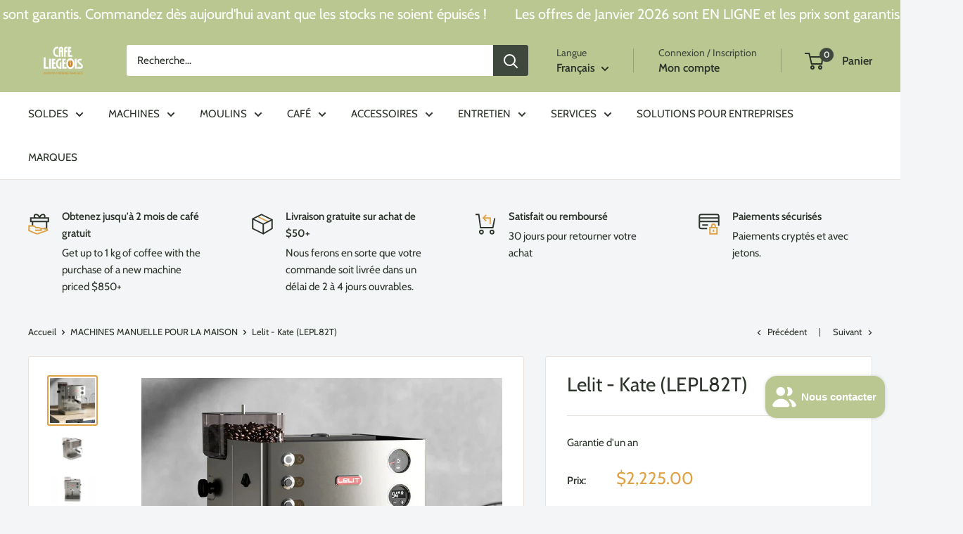

--- FILE ---
content_type: text/html; charset=utf-8
request_url: https://cafeliegeois.ca/fr/collections/residential-manual/products/lelit-kate-pl82t
body_size: 63661
content:
<!doctype html>

<html class="no-js" lang="fr">
  <head>
    <meta charset="utf-8">
    <meta name="viewport" content="width=device-width, initial-scale=1.0, height=device-height, minimum-scale=1.0, maximum-scale=1.0">
    <meta name="theme-color" content="#dea144">

    <title>Lélit - Kate (LEPL82T) - Café Liégeois</title><meta name="description" content="Achetez Lelit - Kate (LEPL82T) pour seulement 2 225,00$CA chez Café Liégeois !"><link rel="canonical" href="https://cafeliegeois.ca/fr/products/lelit-kate-pl82t"><link rel="shortcut icon" href="//cafeliegeois.ca/cdn/shop/files/favicon_96x96.png?v=1614725377" type="image/png"><link rel="preload" as="style" href="//cafeliegeois.ca/cdn/shop/t/165/assets/theme.css?v=8651238818270343201752671236">
    <link rel="preload" as="script" href="//cafeliegeois.ca/cdn/shop/t/165/assets/theme.js?v=61259500477489009851752671238">
    <link rel="preconnect" href="https://cdn.shopify.com">
    <link rel="preconnect" href="https://fonts.shopifycdn.com">
    <link rel="dns-prefetch" href="https://productreviews.shopifycdn.com">
    <link rel="dns-prefetch" href="https://ajax.googleapis.com">
    <link rel="dns-prefetch" href="https://maps.googleapis.com">
    <link rel="dns-prefetch" href="https://maps.gstatic.com">

    <meta property="og:type" content="product">
  <meta property="og:title" content="Lelit - Kate (LEPL82T)"><meta property="og:image" content="http://cafeliegeois.ca/cdn/shop/files/lelit-kate-pl82t-325242.jpg?v=1767446470">
    <meta property="og:image:secure_url" content="https://cafeliegeois.ca/cdn/shop/files/lelit-kate-pl82t-325242.jpg?v=1767446470">
    <meta property="og:image:width" content="1000">
    <meta property="og:image:height" content="1000">
    <meta property="product:availability" content="in stock"><meta property="product:price:amount" content="2,225.00">
  <meta property="product:price:currency" content="CAD"><meta property="og:description" content="Achetez Lelit - Kate (LEPL82T) pour seulement 2 225,00$CA chez Café Liégeois !"><meta property="og:url" content="https://cafeliegeois.ca/fr/products/lelit-kate-pl82t">
<meta property="og:site_name" content="Café Liégeois Canada Inc."><meta name="twitter:card" content="summary"><meta name="twitter:title" content="Lelit - Kate (LEPL82T)">
  <meta name="twitter:description" content="Kate représente l&#39;union parfaite entre l&#39;esthétique et la fonctionnalité. Son corps d&#39;appareil combine une machine à café de haute qualité prête en quelques minutes et un moulin à café professionnel, le tout dans un espace très réduit. LIGNE VIP La ligne Vip est la toute dernière création de Lelit. Elle est née pour satisfaire les amateurs d&#39;espresso qui attendent les meilleures performances de leur machine et qui désirent un chef-d&#39;œuvre à admirer même lorsqu&#39;il est éteint. Les surfaces élégantes de l&#39;acier inoxydable brossé, les détails exclusifs et le nouveau LCC font de cette famille de machines le premier choix pour avoir le meilleur sans compromis. LELIT Kate machine espresso manuelle comptoir LA MACHINE COMBI ROYALE LA PLUS ÉLÉGANTE DU MARCHÉ Kate représente l&#39;union parfaite entre esthétique et fonctionnalité. Son corps d&#39;appareil combine une machine à café de haute qualité prête">
  <meta name="twitter:image" content="https://cafeliegeois.ca/cdn/shop/files/lelit-kate-pl82t-325242_600x600_crop_center.jpg?v=1767446470">
    <link rel="preload" href="//cafeliegeois.ca/cdn/fonts/cabin/cabin_n4.cefc6494a78f87584a6f312fea532919154f66fe.woff2" as="font" type="font/woff2" crossorigin><link rel="preload" href="//cafeliegeois.ca/cdn/fonts/cabin/cabin_n4.cefc6494a78f87584a6f312fea532919154f66fe.woff2" as="font" type="font/woff2" crossorigin><style>
  @font-face {
  font-family: Cabin;
  font-weight: 400;
  font-style: normal;
  font-display: swap;
  src: url("//cafeliegeois.ca/cdn/fonts/cabin/cabin_n4.cefc6494a78f87584a6f312fea532919154f66fe.woff2") format("woff2"),
       url("//cafeliegeois.ca/cdn/fonts/cabin/cabin_n4.8c16611b00f59d27f4b27ce4328dfe514ce77517.woff") format("woff");
}

  @font-face {
  font-family: Cabin;
  font-weight: 400;
  font-style: normal;
  font-display: swap;
  src: url("//cafeliegeois.ca/cdn/fonts/cabin/cabin_n4.cefc6494a78f87584a6f312fea532919154f66fe.woff2") format("woff2"),
       url("//cafeliegeois.ca/cdn/fonts/cabin/cabin_n4.8c16611b00f59d27f4b27ce4328dfe514ce77517.woff") format("woff");
}

@font-face {
  font-family: Cabin;
  font-weight: 600;
  font-style: normal;
  font-display: swap;
  src: url("//cafeliegeois.ca/cdn/fonts/cabin/cabin_n6.c6b1e64927bbec1c65aab7077888fb033480c4f7.woff2") format("woff2"),
       url("//cafeliegeois.ca/cdn/fonts/cabin/cabin_n6.6c2e65d54c893ad9f1390da3b810b8e6cf976a4f.woff") format("woff");
}

@font-face {
  font-family: Cabin;
  font-weight: 400;
  font-style: italic;
  font-display: swap;
  src: url("//cafeliegeois.ca/cdn/fonts/cabin/cabin_i4.d89c1b32b09ecbc46c12781fcf7b2085f17c0be9.woff2") format("woff2"),
       url("//cafeliegeois.ca/cdn/fonts/cabin/cabin_i4.0a521b11d0b69adfc41e22a263eec7c02aecfe99.woff") format("woff");
}


  @font-face {
  font-family: Cabin;
  font-weight: 700;
  font-style: normal;
  font-display: swap;
  src: url("//cafeliegeois.ca/cdn/fonts/cabin/cabin_n7.255204a342bfdbc9ae2017bd4e6a90f8dbb2f561.woff2") format("woff2"),
       url("//cafeliegeois.ca/cdn/fonts/cabin/cabin_n7.e2afa22a0d0f4b64da3569c990897429d40ff5c0.woff") format("woff");
}

  @font-face {
  font-family: Cabin;
  font-weight: 400;
  font-style: italic;
  font-display: swap;
  src: url("//cafeliegeois.ca/cdn/fonts/cabin/cabin_i4.d89c1b32b09ecbc46c12781fcf7b2085f17c0be9.woff2") format("woff2"),
       url("//cafeliegeois.ca/cdn/fonts/cabin/cabin_i4.0a521b11d0b69adfc41e22a263eec7c02aecfe99.woff") format("woff");
}

  @font-face {
  font-family: Cabin;
  font-weight: 700;
  font-style: italic;
  font-display: swap;
  src: url("//cafeliegeois.ca/cdn/fonts/cabin/cabin_i7.ef2404c08a493e7ccbc92d8c39adf683f40e1fb5.woff2") format("woff2"),
       url("//cafeliegeois.ca/cdn/fonts/cabin/cabin_i7.480421791818000fc8a5d4134822321b5d7964f8.woff") format("woff");
}


  :root {
    --default-text-font-size : 15px;
    --base-text-font-size    : 15px;
    --heading-font-family    : Cabin, sans-serif;
    --heading-font-weight    : 400;
    --heading-font-style     : normal;
    --text-font-family       : Cabin, sans-serif;
    --text-font-weight       : 400;
    --text-font-style        : normal;
    --text-font-bolder-weight: 600;
    --text-link-decoration   : underline;

    --text-color               : #2c332a;
    --text-color-rgb           : 44, 51, 42;
    --heading-color            : #2c332a;
    --border-color             : #e7e2de;
    --border-color-rgb         : 231, 226, 222;
    --form-border-color        : #dcd5cf;
    --accent-color             : #dea144;
    --accent-color-rgb         : 222, 161, 68;
    --link-color               : #3f483c;
    --link-color-hover         : #1a1e19;
    --background               : #f3f5f6;
    --secondary-background     : #ffffff;
    --secondary-background-rgb : 255, 255, 255;
    --accent-background        : rgba(222, 161, 68, 0.08);

    --input-background: #ffffff;

    --error-color       : #ff0000;
    --error-background  : rgba(255, 0, 0, 0.07);
    --success-color     : #00aa00;
    --success-background: rgba(0, 170, 0, 0.11);

    --primary-button-background      : #53563d;
    --primary-button-background-rgb  : 83, 86, 61;
    --primary-button-text-color      : #f7f4f2;
    --secondary-button-background    : #bac791;
    --secondary-button-background-rgb: 186, 199, 145;
    --secondary-button-text-color    : #ffffff;

    --header-background      : #bac791;
    --header-text-color      : #2c332a;
    --header-light-text-color: #3f483c;
    --header-border-color    : rgba(63, 72, 60, 0.3);
    --header-accent-color    : #3f483c;

    --footer-background-color:    #f3f5f6;
    --footer-heading-text-color:  #2c332a;
    --footer-body-text-color:     #677279;
    --footer-body-text-color-rgb: 103, 114, 121;
    --footer-accent-color:        #dea144;
    --footer-accent-color-rgb:    222, 161, 68;
    --footer-border:              1px solid var(--border-color);
    
    --flickity-arrow-color: #bcaea3;--product-on-sale-accent           : #dea144;
    --product-on-sale-accent-rgb       : 222, 161, 68;
    --product-on-sale-color            : #ffffff;
    --product-in-stock-color           : #008a00;
    --product-low-stock-color          : #dea144;
    --product-sold-out-color           : #dea144;
    --product-custom-label-1-background: #53563d;
    --product-custom-label-1-color     : #ffffff;
    --product-custom-label-2-background: #00a500;
    --product-custom-label-2-color     : #ffffff;
    --product-review-star-color        : #ffbd00;

    --mobile-container-gutter : 20px;
    --desktop-container-gutter: 40px;

    /* Shopify related variables */
    --payment-terms-background-color: #f3f5f6;
  }
</style>

<script>
  // IE11 does not have support for CSS variables, so we have to polyfill them
  if (!(((window || {}).CSS || {}).supports && window.CSS.supports('(--a: 0)'))) {
    const script = document.createElement('script');
    script.type = 'text/javascript';
    script.src = 'https://cdn.jsdelivr.net/npm/css-vars-ponyfill@2';
    script.onload = function() {
      cssVars({});
    };

    document.getElementsByTagName('head')[0].appendChild(script);
  }
</script>


    <script>window.performance && window.performance.mark && window.performance.mark('shopify.content_for_header.start');</script><meta name="google-site-verification" content="HnD1suyn9zVVFhFhZIKW2bkBvJZWh2oDEjWAHP8pU8A">
<meta name="facebook-domain-verification" content="duba9cebpr2lmwcsf3hbefdrwasz3x">
<meta id="shopify-digital-wallet" name="shopify-digital-wallet" content="/5765889/digital_wallets/dialog">
<meta name="shopify-checkout-api-token" content="6e6557511ab80f19915a01846abdcc38">
<meta id="in-context-paypal-metadata" data-shop-id="5765889" data-venmo-supported="false" data-environment="production" data-locale="fr_FR" data-paypal-v4="true" data-currency="CAD">
<link rel="alternate" hreflang="x-default" href="https://cafeliegeois.ca/products/lelit-kate-pl82t">
<link rel="alternate" hreflang="en-CA" href="https://cafeliegeois.ca/products/lelit-kate-pl82t">
<link rel="alternate" hreflang="fr-CA" href="https://cafeliegeois.ca/fr/products/lelit-kate-pl82t">
<link rel="alternate" type="application/json+oembed" href="https://cafeliegeois.ca/fr/products/lelit-kate-pl82t.oembed">
<script async="async" src="/checkouts/internal/preloads.js?locale=fr-CA"></script>
<link rel="preconnect" href="https://shop.app" crossorigin="anonymous">
<script async="async" src="https://shop.app/checkouts/internal/preloads.js?locale=fr-CA&shop_id=5765889" crossorigin="anonymous"></script>
<script id="apple-pay-shop-capabilities" type="application/json">{"shopId":5765889,"countryCode":"CA","currencyCode":"CAD","merchantCapabilities":["supports3DS"],"merchantId":"gid:\/\/shopify\/Shop\/5765889","merchantName":"Café Liégeois Canada Inc.","requiredBillingContactFields":["postalAddress","email","phone"],"requiredShippingContactFields":["postalAddress","email","phone"],"shippingType":"shipping","supportedNetworks":["visa","masterCard","amex","discover","interac","jcb"],"total":{"type":"pending","label":"Café Liégeois Canada Inc.","amount":"1.00"},"shopifyPaymentsEnabled":true,"supportsSubscriptions":true}</script>
<script id="shopify-features" type="application/json">{"accessToken":"6e6557511ab80f19915a01846abdcc38","betas":["rich-media-storefront-analytics"],"domain":"cafeliegeois.ca","predictiveSearch":true,"shopId":5765889,"locale":"fr"}</script>
<script>var Shopify = Shopify || {};
Shopify.shop = "cafe-liegeois.myshopify.com";
Shopify.locale = "fr";
Shopify.currency = {"active":"CAD","rate":"1.0"};
Shopify.country = "CA";
Shopify.theme = {"name":"Live Theme - V 6.6.0 - Jul 16 - Stable","id":137607544921,"schema_name":"Warehouse","schema_version":"6.6.0","theme_store_id":871,"role":"main"};
Shopify.theme.handle = "null";
Shopify.theme.style = {"id":null,"handle":null};
Shopify.cdnHost = "cafeliegeois.ca/cdn";
Shopify.routes = Shopify.routes || {};
Shopify.routes.root = "/fr/";</script>
<script type="module">!function(o){(o.Shopify=o.Shopify||{}).modules=!0}(window);</script>
<script>!function(o){function n(){var o=[];function n(){o.push(Array.prototype.slice.apply(arguments))}return n.q=o,n}var t=o.Shopify=o.Shopify||{};t.loadFeatures=n(),t.autoloadFeatures=n()}(window);</script>
<script>
  window.ShopifyPay = window.ShopifyPay || {};
  window.ShopifyPay.apiHost = "shop.app\/pay";
  window.ShopifyPay.redirectState = null;
</script>
<script id="shop-js-analytics" type="application/json">{"pageType":"product"}</script>
<script defer="defer" async type="module" src="//cafeliegeois.ca/cdn/shopifycloud/shop-js/modules/v2/client.init-shop-cart-sync_XvpUV7qp.fr.esm.js"></script>
<script defer="defer" async type="module" src="//cafeliegeois.ca/cdn/shopifycloud/shop-js/modules/v2/chunk.common_C2xzKNNs.esm.js"></script>
<script type="module">
  await import("//cafeliegeois.ca/cdn/shopifycloud/shop-js/modules/v2/client.init-shop-cart-sync_XvpUV7qp.fr.esm.js");
await import("//cafeliegeois.ca/cdn/shopifycloud/shop-js/modules/v2/chunk.common_C2xzKNNs.esm.js");

  window.Shopify.SignInWithShop?.initShopCartSync?.({"fedCMEnabled":true,"windoidEnabled":true});

</script>
<script>
  window.Shopify = window.Shopify || {};
  if (!window.Shopify.featureAssets) window.Shopify.featureAssets = {};
  window.Shopify.featureAssets['shop-js'] = {"shop-cart-sync":["modules/v2/client.shop-cart-sync_C66VAAYi.fr.esm.js","modules/v2/chunk.common_C2xzKNNs.esm.js"],"init-fed-cm":["modules/v2/client.init-fed-cm_By4eIqYa.fr.esm.js","modules/v2/chunk.common_C2xzKNNs.esm.js"],"shop-button":["modules/v2/client.shop-button_Bz0N9rYp.fr.esm.js","modules/v2/chunk.common_C2xzKNNs.esm.js"],"shop-cash-offers":["modules/v2/client.shop-cash-offers_B90ok608.fr.esm.js","modules/v2/chunk.common_C2xzKNNs.esm.js","modules/v2/chunk.modal_7MqWQJ87.esm.js"],"init-windoid":["modules/v2/client.init-windoid_CdJe_Ee3.fr.esm.js","modules/v2/chunk.common_C2xzKNNs.esm.js"],"shop-toast-manager":["modules/v2/client.shop-toast-manager_kCJHoUCw.fr.esm.js","modules/v2/chunk.common_C2xzKNNs.esm.js"],"init-shop-email-lookup-coordinator":["modules/v2/client.init-shop-email-lookup-coordinator_BPuRLqHy.fr.esm.js","modules/v2/chunk.common_C2xzKNNs.esm.js"],"init-shop-cart-sync":["modules/v2/client.init-shop-cart-sync_XvpUV7qp.fr.esm.js","modules/v2/chunk.common_C2xzKNNs.esm.js"],"avatar":["modules/v2/client.avatar_BTnouDA3.fr.esm.js"],"pay-button":["modules/v2/client.pay-button_CmFhG2BZ.fr.esm.js","modules/v2/chunk.common_C2xzKNNs.esm.js"],"init-customer-accounts":["modules/v2/client.init-customer-accounts_C5-IhKGM.fr.esm.js","modules/v2/client.shop-login-button_DrlPOW6Z.fr.esm.js","modules/v2/chunk.common_C2xzKNNs.esm.js","modules/v2/chunk.modal_7MqWQJ87.esm.js"],"init-shop-for-new-customer-accounts":["modules/v2/client.init-shop-for-new-customer-accounts_Cv1WqR1n.fr.esm.js","modules/v2/client.shop-login-button_DrlPOW6Z.fr.esm.js","modules/v2/chunk.common_C2xzKNNs.esm.js","modules/v2/chunk.modal_7MqWQJ87.esm.js"],"shop-login-button":["modules/v2/client.shop-login-button_DrlPOW6Z.fr.esm.js","modules/v2/chunk.common_C2xzKNNs.esm.js","modules/v2/chunk.modal_7MqWQJ87.esm.js"],"init-customer-accounts-sign-up":["modules/v2/client.init-customer-accounts-sign-up_Dqgdz3C3.fr.esm.js","modules/v2/client.shop-login-button_DrlPOW6Z.fr.esm.js","modules/v2/chunk.common_C2xzKNNs.esm.js","modules/v2/chunk.modal_7MqWQJ87.esm.js"],"shop-follow-button":["modules/v2/client.shop-follow-button_D7RRykwK.fr.esm.js","modules/v2/chunk.common_C2xzKNNs.esm.js","modules/v2/chunk.modal_7MqWQJ87.esm.js"],"checkout-modal":["modules/v2/client.checkout-modal_NILs_SXn.fr.esm.js","modules/v2/chunk.common_C2xzKNNs.esm.js","modules/v2/chunk.modal_7MqWQJ87.esm.js"],"lead-capture":["modules/v2/client.lead-capture_CSmE_fhP.fr.esm.js","modules/v2/chunk.common_C2xzKNNs.esm.js","modules/v2/chunk.modal_7MqWQJ87.esm.js"],"shop-login":["modules/v2/client.shop-login_CKcjyRl_.fr.esm.js","modules/v2/chunk.common_C2xzKNNs.esm.js","modules/v2/chunk.modal_7MqWQJ87.esm.js"],"payment-terms":["modules/v2/client.payment-terms_eoGasybT.fr.esm.js","modules/v2/chunk.common_C2xzKNNs.esm.js","modules/v2/chunk.modal_7MqWQJ87.esm.js"]};
</script>
<script>(function() {
  var isLoaded = false;
  function asyncLoad() {
    if (isLoaded) return;
    isLoaded = true;
    var urls = ["\/\/cdn.shopify.com\/proxy\/f9162b7733d9a2ea02bb8b4a823bb0be6af1f743c215a7561b28319c806f35c9\/bingshoppingtool-t2app-prod.trafficmanager.net\/uet\/tracking_script?shop=cafe-liegeois.myshopify.com\u0026sp-cache-control=cHVibGljLCBtYXgtYWdlPTkwMA","https:\/\/loox.io\/widget\/VkZ2rxrnRc\/loox.1627607339771.js?shop=cafe-liegeois.myshopify.com","https:\/\/api.prod-rome.ue2.breadgateway.net\/api\/shopify-plugin-backend\/messaging-app\/cart.js?shopId=0443361f-ee08-4bf3-afeb-21a057a22cfc\u0026shop=cafe-liegeois.myshopify.com","\/\/cdn.shopify.com\/proxy\/199ceefad18aa82de93d88f5d3caa00a83ef9f9fa4e5354c6eaae13b293d1084\/bingshoppingtool-t2app-prod.trafficmanager.net\/api\/ShopifyMT\/v1\/uet\/tracking_script?shop=cafe-liegeois.myshopify.com\u0026sp-cache-control=cHVibGljLCBtYXgtYWdlPTkwMA","https:\/\/uettool.cloudling.com.cn\/Shopify\/ScriptTag\/d\/1551_17529272_binguet.js?shop=cafe-liegeois.myshopify.com","https:\/\/admin.revenuehunt.com\/embed.js?shop=cafe-liegeois.myshopify.com","https:\/\/cdn-app.sealsubscriptions.com\/shopify\/public\/js\/sealsubscriptions.js?shop=cafe-liegeois.myshopify.com"];
    for (var i = 0; i < urls.length; i++) {
      var s = document.createElement('script');
      s.type = 'text/javascript';
      s.async = true;
      s.src = urls[i];
      var x = document.getElementsByTagName('script')[0];
      x.parentNode.insertBefore(s, x);
    }
  };
  if(window.attachEvent) {
    window.attachEvent('onload', asyncLoad);
  } else {
    window.addEventListener('load', asyncLoad, false);
  }
})();</script>
<script id="__st">var __st={"a":5765889,"offset":-18000,"reqid":"dbe4949e-c9fe-4ab9-8961-856e9e6b8869-1768608076","pageurl":"cafeliegeois.ca\/fr\/collections\/residential-manual\/products\/lelit-kate-pl82t","u":"f034baac77b1","p":"product","rtyp":"product","rid":4698764410969};</script>
<script>window.ShopifyPaypalV4VisibilityTracking = true;</script>
<script id="captcha-bootstrap">!function(){'use strict';const t='contact',e='account',n='new_comment',o=[[t,t],['blogs',n],['comments',n],[t,'customer']],c=[[e,'customer_login'],[e,'guest_login'],[e,'recover_customer_password'],[e,'create_customer']],r=t=>t.map((([t,e])=>`form[action*='/${t}']:not([data-nocaptcha='true']) input[name='form_type'][value='${e}']`)).join(','),a=t=>()=>t?[...document.querySelectorAll(t)].map((t=>t.form)):[];function s(){const t=[...o],e=r(t);return a(e)}const i='password',u='form_key',d=['recaptcha-v3-token','g-recaptcha-response','h-captcha-response',i],f=()=>{try{return window.sessionStorage}catch{return}},m='__shopify_v',_=t=>t.elements[u];function p(t,e,n=!1){try{const o=window.sessionStorage,c=JSON.parse(o.getItem(e)),{data:r}=function(t){const{data:e,action:n}=t;return t[m]||n?{data:e,action:n}:{data:t,action:n}}(c);for(const[e,n]of Object.entries(r))t.elements[e]&&(t.elements[e].value=n);n&&o.removeItem(e)}catch(o){console.error('form repopulation failed',{error:o})}}const l='form_type',E='cptcha';function T(t){t.dataset[E]=!0}const w=window,h=w.document,L='Shopify',v='ce_forms',y='captcha';let A=!1;((t,e)=>{const n=(g='f06e6c50-85a8-45c8-87d0-21a2b65856fe',I='https://cdn.shopify.com/shopifycloud/storefront-forms-hcaptcha/ce_storefront_forms_captcha_hcaptcha.v1.5.2.iife.js',D={infoText:'Protégé par hCaptcha',privacyText:'Confidentialité',termsText:'Conditions'},(t,e,n)=>{const o=w[L][v],c=o.bindForm;if(c)return c(t,g,e,D).then(n);var r;o.q.push([[t,g,e,D],n]),r=I,A||(h.body.append(Object.assign(h.createElement('script'),{id:'captcha-provider',async:!0,src:r})),A=!0)});var g,I,D;w[L]=w[L]||{},w[L][v]=w[L][v]||{},w[L][v].q=[],w[L][y]=w[L][y]||{},w[L][y].protect=function(t,e){n(t,void 0,e),T(t)},Object.freeze(w[L][y]),function(t,e,n,w,h,L){const[v,y,A,g]=function(t,e,n){const i=e?o:[],u=t?c:[],d=[...i,...u],f=r(d),m=r(i),_=r(d.filter((([t,e])=>n.includes(e))));return[a(f),a(m),a(_),s()]}(w,h,L),I=t=>{const e=t.target;return e instanceof HTMLFormElement?e:e&&e.form},D=t=>v().includes(t);t.addEventListener('submit',(t=>{const e=I(t);if(!e)return;const n=D(e)&&!e.dataset.hcaptchaBound&&!e.dataset.recaptchaBound,o=_(e),c=g().includes(e)&&(!o||!o.value);(n||c)&&t.preventDefault(),c&&!n&&(function(t){try{if(!f())return;!function(t){const e=f();if(!e)return;const n=_(t);if(!n)return;const o=n.value;o&&e.removeItem(o)}(t);const e=Array.from(Array(32),(()=>Math.random().toString(36)[2])).join('');!function(t,e){_(t)||t.append(Object.assign(document.createElement('input'),{type:'hidden',name:u})),t.elements[u].value=e}(t,e),function(t,e){const n=f();if(!n)return;const o=[...t.querySelectorAll(`input[type='${i}']`)].map((({name:t})=>t)),c=[...d,...o],r={};for(const[a,s]of new FormData(t).entries())c.includes(a)||(r[a]=s);n.setItem(e,JSON.stringify({[m]:1,action:t.action,data:r}))}(t,e)}catch(e){console.error('failed to persist form',e)}}(e),e.submit())}));const S=(t,e)=>{t&&!t.dataset[E]&&(n(t,e.some((e=>e===t))),T(t))};for(const o of['focusin','change'])t.addEventListener(o,(t=>{const e=I(t);D(e)&&S(e,y())}));const B=e.get('form_key'),M=e.get(l),P=B&&M;t.addEventListener('DOMContentLoaded',(()=>{const t=y();if(P)for(const e of t)e.elements[l].value===M&&p(e,B);[...new Set([...A(),...v().filter((t=>'true'===t.dataset.shopifyCaptcha))])].forEach((e=>S(e,t)))}))}(h,new URLSearchParams(w.location.search),n,t,e,['guest_login'])})(!0,!0)}();</script>
<script integrity="sha256-4kQ18oKyAcykRKYeNunJcIwy7WH5gtpwJnB7kiuLZ1E=" data-source-attribution="shopify.loadfeatures" defer="defer" src="//cafeliegeois.ca/cdn/shopifycloud/storefront/assets/storefront/load_feature-a0a9edcb.js" crossorigin="anonymous"></script>
<script crossorigin="anonymous" defer="defer" src="//cafeliegeois.ca/cdn/shopifycloud/storefront/assets/shopify_pay/storefront-65b4c6d7.js?v=20250812"></script>
<script data-source-attribution="shopify.dynamic_checkout.dynamic.init">var Shopify=Shopify||{};Shopify.PaymentButton=Shopify.PaymentButton||{isStorefrontPortableWallets:!0,init:function(){window.Shopify.PaymentButton.init=function(){};var t=document.createElement("script");t.src="https://cafeliegeois.ca/cdn/shopifycloud/portable-wallets/latest/portable-wallets.fr.js",t.type="module",document.head.appendChild(t)}};
</script>
<script data-source-attribution="shopify.dynamic_checkout.buyer_consent">
  function portableWalletsHideBuyerConsent(e){var t=document.getElementById("shopify-buyer-consent"),n=document.getElementById("shopify-subscription-policy-button");t&&n&&(t.classList.add("hidden"),t.setAttribute("aria-hidden","true"),n.removeEventListener("click",e))}function portableWalletsShowBuyerConsent(e){var t=document.getElementById("shopify-buyer-consent"),n=document.getElementById("shopify-subscription-policy-button");t&&n&&(t.classList.remove("hidden"),t.removeAttribute("aria-hidden"),n.addEventListener("click",e))}window.Shopify?.PaymentButton&&(window.Shopify.PaymentButton.hideBuyerConsent=portableWalletsHideBuyerConsent,window.Shopify.PaymentButton.showBuyerConsent=portableWalletsShowBuyerConsent);
</script>
<script>
  function portableWalletsCleanup(e){e&&e.src&&console.error("Failed to load portable wallets script "+e.src);var t=document.querySelectorAll("shopify-accelerated-checkout .shopify-payment-button__skeleton, shopify-accelerated-checkout-cart .wallet-cart-button__skeleton"),e=document.getElementById("shopify-buyer-consent");for(let e=0;e<t.length;e++)t[e].remove();e&&e.remove()}function portableWalletsNotLoadedAsModule(e){e instanceof ErrorEvent&&"string"==typeof e.message&&e.message.includes("import.meta")&&"string"==typeof e.filename&&e.filename.includes("portable-wallets")&&(window.removeEventListener("error",portableWalletsNotLoadedAsModule),window.Shopify.PaymentButton.failedToLoad=e,"loading"===document.readyState?document.addEventListener("DOMContentLoaded",window.Shopify.PaymentButton.init):window.Shopify.PaymentButton.init())}window.addEventListener("error",portableWalletsNotLoadedAsModule);
</script>

<script type="module" src="https://cafeliegeois.ca/cdn/shopifycloud/portable-wallets/latest/portable-wallets.fr.js" onError="portableWalletsCleanup(this)" crossorigin="anonymous"></script>
<script nomodule>
  document.addEventListener("DOMContentLoaded", portableWalletsCleanup);
</script>

<script id='scb4127' type='text/javascript' async='' src='https://cafeliegeois.ca/cdn/shopifycloud/privacy-banner/storefront-banner.js'></script><link id="shopify-accelerated-checkout-styles" rel="stylesheet" media="screen" href="https://cafeliegeois.ca/cdn/shopifycloud/portable-wallets/latest/accelerated-checkout-backwards-compat.css" crossorigin="anonymous">
<style id="shopify-accelerated-checkout-cart">
        #shopify-buyer-consent {
  margin-top: 1em;
  display: inline-block;
  width: 100%;
}

#shopify-buyer-consent.hidden {
  display: none;
}

#shopify-subscription-policy-button {
  background: none;
  border: none;
  padding: 0;
  text-decoration: underline;
  font-size: inherit;
  cursor: pointer;
}

#shopify-subscription-policy-button::before {
  box-shadow: none;
}

      </style>

<script>window.performance && window.performance.mark && window.performance.mark('shopify.content_for_header.end');</script>

    <link rel="stylesheet" href="//cafeliegeois.ca/cdn/shop/t/165/assets/theme.css?v=8651238818270343201752671236">

    <script type="application/ld+json">{"@context":"http:\/\/schema.org\/","@id":"\/fr\/products\/lelit-kate-pl82t#product","@type":"Product","brand":{"@type":"Brand","name":"Edika"},"category":"Machines à expresso","description":"Kate représente l'union parfaite entre l'esthétique et la fonctionnalité. Son corps d'appareil combine une machine à café de haute qualité prête en quelques minutes et un moulin à café professionnel, le tout dans un espace très réduit.\nLIGNE VIP\nLa ligne Vip est la toute dernière création de Lelit. Elle est née pour satisfaire les amateurs d'espresso qui attendent les meilleures performances de leur machine et qui désirent un chef-d'œuvre à admirer même lorsqu'il est éteint.\nLes surfaces élégantes de l'acier inoxydable brossé, les détails exclusifs et le nouveau LCC font de cette famille de machines le premier choix pour avoir le meilleur sans compromis.\nLELIT Kate machine espresso manuelle comptoir\n\n\nLA MACHINE COMBI ROYALE LA PLUS ÉLÉGANTE DU MARCHÉ\nKate représente l'union parfaite entre esthétique et fonctionnalité. Son corps d'appareil combine une machine à café de haute qualité prête en quelques minutes et un moulin à café professionnel, le tout dans un espace très réduit.\nLCC \nSystème de contrôle électronique LELIT pour gérer tous les paramètres de réglage de la machine \nMoulin à café intégré \n⌀ Fraises coniques de 38 mm avec réglage micrométrique progressif de la mouture par bouton latéral. \nTrémie à grains externe pour éviter la surchauffe des grains de café. \nBaguette multidirectionnelle \nPour délivrer facilement de la vapeur et de l'eau chaude, avec poignée anti-brûlure. \nManomètre \nAvec un écran rétro-éclairé noir, il vérifie la pression d'extraction du café. La zone verte indique la valeur optimale. \nGlissière à café \nL'inclinaison progressive, la longueur du bec et les zones ouvertes sont conçues pour obtenir le meilleur résultat possible. \nCorps brossé \nCorps de l'appareil en acier inoxydable brossé et bac d'égouttage avec grille métallique. \nMoulin à café\nLe moulin à café intégré est contrôlé par le LCC qui permet de régler les temps de mouture pour 1 et 2 doses, activés par une simple ou double pression sur le panneau de la zone de mouture. L'écran indique également le comptage des doses. \nParamètres programmables\nLe système de contrôle électronique LELIT (LCC) avec l'écran graphique OLED permet d'activer la préinfusion et de régler le cycle de lavage automatique pour le nettoyage ordinaire et le temps d'attente selon la norme CEI EN 50564. L'écran affiche également le temps d'extraction et la température du café, de l'eau chaude et de la vapeur. En outre, il indique le manque d'eau dans le réservoir et active automatiquement le \"mode réserve\". \nSPÉCIFICATION\nBuse anti-brûlureNonCapacité du réservoir d'eau2.5 LPompe15 barPIDYesCapacité de la chaudière300 mLChaudière1Matériaux de la chaudièreLaitonGroupe58 mmAccessoires inclusOuiSystème de nettoyage automatiqueOuiIndication du manque d'eauLCCMode stand-byOuiUPC80094370001965Corps de l'appareilAcier inoxydable brosséPuissance1200 wattsVoltage120 volts - 60HzPoids26,5 lb","gtin":"8009437001965","image":"https:\/\/cafeliegeois.ca\/cdn\/shop\/files\/lelit-kate-pl82t-325242.jpg?v=1767446470\u0026width=1920","name":"Lelit - Kate (LEPL82T)","offers":{"@id":"\/fr\/products\/lelit-kate-pl82t?variant=32102521372761#offer","@type":"Offer","availability":"http:\/\/schema.org\/InStock","price":"2225.00","priceCurrency":"CAD","url":"https:\/\/cafeliegeois.ca\/fr\/products\/lelit-kate-pl82t?variant=32102521372761"},"sku":"LEPL82T","url":"https:\/\/cafeliegeois.ca\/fr\/products\/lelit-kate-pl82t"}</script><script type="application/ld+json">
  {
    "@context": "https://schema.org",
    "@type": "BreadcrumbList",
    "itemListElement": [{
        "@type": "ListItem",
        "position": 1,
        "name": "Accueil",
        "item": "https://cafeliegeois.ca"
      },{
            "@type": "ListItem",
            "position": 2,
            "name": "MACHINES MANUELLE POUR LA MAISON",
            "item": "https://cafeliegeois.ca/fr/collections/residential-manual"
          }, {
            "@type": "ListItem",
            "position": 3,
            "name": "Lelit - Kate (LEPL82T)",
            "item": "https://cafeliegeois.ca/fr/products/lelit-kate-pl82t"
          }]
  }
</script>

    <script>
      // This allows to expose several variables to the global scope, to be used in scripts
      window.theme = {
        pageType: "product",
        cartCount: 0,
        moneyFormat: "\u003cspan class=money\u003e${{amount}}\u003c\/span\u003e",
        moneyWithCurrencyFormat: "\u003cspan class=money\u003e${{amount}} CAD\u003c\/span\u003e",
        currencyCodeEnabled: false,
        showDiscount: false,
        discountMode: "saving",
        cartType: "drawer"
      };

      window.routes = {
        rootUrl: "\/fr",
        rootUrlWithoutSlash: "\/fr",
        cartUrl: "\/fr\/cart",
        cartAddUrl: "\/fr\/cart\/add",
        cartChangeUrl: "\/fr\/cart\/change",
        searchUrl: "\/fr\/search",
        productRecommendationsUrl: "\/fr\/recommendations\/products"
      };

      window.languages = {
        productRegularPrice: "Prix normal",
        productSalePrice: "Prix réduit",
        collectionOnSaleLabel: "Economisez {{savings}}",
        productFormUnavailable: "Indisponible",
        productFormAddToCart: "Ajouter au panier",
        productFormPreOrder: "Pré-commander",
        productFormSoldOut: "Rupture de stock",
        productAdded: "Le produit a été ajouté au panier",
        productAddedShort: "Ajouté !",
        shippingEstimatorNoResults: "Nous ne livrons pas à votre adresse.",
        shippingEstimatorOneResult: "Il y a une option de livraison disponible :",
        shippingEstimatorMultipleResults: "Il y a {{count}} options de livraison disponibles :",
        shippingEstimatorErrors: "Une erreur s\u0026#39;est produite :"
      };

      document.documentElement.className = document.documentElement.className.replace('no-js', 'js');
    </script><script src="//cafeliegeois.ca/cdn/shop/t/165/assets/theme.js?v=61259500477489009851752671238" defer></script>
    <script src="//cafeliegeois.ca/cdn/shop/t/165/assets/custom.js?v=111603181540343972631752671235" defer></script><script>
        (function () {
          window.onpageshow = function() {
            // We force re-freshing the cart content onpageshow, as most browsers will serve a cache copy when hitting the
            // back button, which cause staled data
            document.documentElement.dispatchEvent(new CustomEvent('cart:refresh', {
              bubbles: true,
              detail: {scrollToTop: false}
            }));
          };
        })();
      </script><!-- BEGIN app block: shopify://apps/candy-rack/blocks/head/cb9c657f-334f-4905-80c2-f69cca01460c --><script src="https://candyrack.ds-cdn.com/static/main.js?shop=cafe-liegeois.myshopify.com" async></script>


  <!-- BEGIN app snippet: inject-slider-cart --><div id="candyrack-slider-cart"></div>









<script>

  const STOREFRONT_API_VERSION = '2025-10';

  const fetchSlideCartOffers = async (storefrontToken) => {
    try {
      const query = `
      query GetSlideCartOffers {
        shop {
          metafield(namespace: "$app:candyrack", key: "slide_cart_offers") {
            value
          }
        }
      }
    `;

      const response = await fetch(`/api/${STOREFRONT_API_VERSION}/graphql.json`, {
        method: 'POST',
        headers: {
          'Content-Type': 'application/json',
          'X-Shopify-Storefront-Access-Token': storefrontToken
        },
        body: JSON.stringify({
          query: query
        })
      });

      const result = await response.json();

      if (result.data?.shop?.metafield?.value) {
        return JSON.parse(result.data.shop.metafield.value);
      }

      return null;
    } catch (error) {
      console.warn('Failed to fetch slide cart offers:', error);
      return null;
    }
  }

  const initializeCandyrackSliderCart = async () => {
    // Preview
    const urlParams = new URLSearchParams(window.location.search);
    const storageKey = 'candyrack-slider-cart-preview';

    if (urlParams.has('candyrack-slider-cart-preview') && urlParams.get('candyrack-slider-cart-preview') === 'true') {
      window.sessionStorage.setItem(storageKey, 'true');
    }



    window.SliderCartData = {
      currency_format: '<span class=money>${{amount}}</span>',
      offers: [],
      settings: {},
      storefront_access_token: '',
      enabled: false,
      custom_wording_metaobject_id: null,
      failed: false,
      isCartPage: false,
    }

    const dataScriptTag = document.querySelector('#candyrack-slider-cart-data');
    let data = {};
    if(dataScriptTag) {
      try {
        data = dataScriptTag.textContent ? JSON.parse(dataScriptTag.textContent) : {};
        
        
        
        
        

        const isCartPage = "drawer" === "page";

        let sliderCartSettingsMetaobject = {}
        
        sliderCartSettingsMetaobject = {"empty_cart_button_label":"Continuer mes achats","empty_cart_title":"Ton panier est vide","footer_text":"Taxes et frais de livraison calculés à la caisse","offer_button_label":"Ajouter","offer_subtitle":"Achetez maintenant, avant qu'il n'y en ait plus.","offer_title":"Ajouter des articles souvent achetés ensemble","primary_button_label":"Passer à la caisse","secondary_button_label":"Continuer mes achats","subtotal_title":"Sous-total","top_bar_title":"Panier ({{item_quantity}})","version":4};
        



        const storefrontApiToken = data?.storefront_access_token

        if(!storefrontApiToken) {
          throw new Error("Storefront API token is not set.");
        }

        const metafieldData = await fetchSlideCartOffers(storefrontApiToken) || data

        window.SliderCartData = {
          ...window.SliderCartData,
          offers: metafieldData?.offers,
          settings: {...metafieldData?.settings, ...sliderCartSettingsMetaobject},
          storefront_access_token: storefrontApiToken,
          enabled: metafieldData?.enabled,
          custom_wording_metaobject_id: metafieldData?.custom_wording_metaobject_id,
          failed: false,
          isCartPage,
        }
      } catch (error) {
        window.SliderCartData = {...window.SliderCartData, failed: true, error: error};
        console.error("Candy Rack Slider Cart failed parsing data",error);
      }
    }


    if(Object.keys(data).length === 0){
      window.SliderCartData = {...window.SliderCartData, failed: false, enabled: false};
    }

    const calculateCornerRadius = (element, value) => {
      if (value === 0) return 0;
      const radiusMap = {
        button: { 20: 4, 40: 8, 60: 12, 80: 16, 100: 99999 },
        image: { 20: 4, 40: 8, 60: 8, 80: 8, 100: 8 },
        input: { 20: 4, 40: 8, 60: 12, 80: 16, 100: 99999 }
      };
      return radiusMap[element]?.[value] || 0;
    }


    const getLineHeightOffset = (fontSize) => {
      if (fontSize === 16) return 4;
      if (fontSize === 18) return 5;
      return 6; // for 20px, 14px, 12px, 10px
    };

    const generalStyles = `
:root {
   --cr-slider-cart-desktop-cart-width: ${window.SliderCartData.settings.desktop_cart_width}px;
   --cr-slider-cart-background-color: ${window.SliderCartData.settings.background_color};
   --cr-slider-cart-text-color: ${window.SliderCartData.settings.text_color};
   --cr-slider-cart-error-message-color: ${window.SliderCartData.settings.error_message_color};
   --cr-slider-cart-corner-radius-button: ${calculateCornerRadius("button",window.SliderCartData.settings.corner_radius)}px;
   --cr-slider-cart-corner-radius-image: ${calculateCornerRadius("image",window.SliderCartData.settings.corner_radius)}px;
   --cr-slider-cart-corner-radius-input: ${calculateCornerRadius("input",window.SliderCartData.settings.corner_radius)}px;
   --cr-slider-cart-top-bar-font-size: ${window.SliderCartData.settings.top_bar_font_size}px;
   --cr-slider-cart-top-bar-line-height: ${window.SliderCartData.settings.top_bar_font_size + getLineHeightOffset(window.SliderCartData.settings.top_bar_font_size)}px;
   --cr-slider-cart-image-width: ${window.SliderCartData.settings.image_width}px;
   --cr-slider-cart-empty-cart-font-size: ${window.SliderCartData.settings.empty_cart_font_size}px;
   --cr-slider-cart-empty-cart-line-height: ${window.SliderCartData.settings.empty_cart_font_size + getLineHeightOffset(window.SliderCartData.settings.empty_cart_font_size)}px;
   --cr-slider-cart-product-name-font-size: ${window.SliderCartData.settings.product_name_font_size}px;
   --cr-slider-cart-product-name-line-height: ${window.SliderCartData.settings.product_name_font_size + getLineHeightOffset(window.SliderCartData.settings.product_name_font_size)}px;
   --cr-slider-cart-variant-price-font-size: ${window.SliderCartData.settings.variant_price_font_size}px;
   --cr-slider-cart-variant-price-line-height: ${window.SliderCartData.settings.variant_price_font_size + getLineHeightOffset(window.SliderCartData.settings.variant_price_font_size)}px;
   --cr-slider-cart-checkout-bg-color: ${window.SliderCartData.settings.checkout_bg_color};
   --cr-slider-cart-subtotal-font-size: ${window.SliderCartData.settings.subtotal_font_size}px;
   --cr-slider-cart-subtotal-line-height: ${window.SliderCartData.settings.subtotal_font_size + getLineHeightOffset(window.SliderCartData.settings.subtotal_font_size)}px;
   --cr-slider-cart-primary-button-font-size: ${window.SliderCartData.settings.primary_button_font_size}px;
   --cr-slider-cart-primary-button-line-height: ${window.SliderCartData.settings.primary_button_font_size + getLineHeightOffset(window.SliderCartData.settings.primary_button_font_size)}px;
   --cr-slider-cart-primary-button-bg-color: ${window.SliderCartData.settings.primary_button_bg_color};
   --cr-slider-cart-primary-button-bg-hover-color: ${window.SliderCartData.settings.primary_button_bg_hover_color};
   --cr-slider-cart-primary-button-text-color: ${window.SliderCartData.settings.primary_button_text_color};
   --cr-slider-cart-primary-button-text-hover-color: ${window.SliderCartData.settings.primary_button_text_hover_color};
   --cr-slider-cart-primary-button-border-width: ${window.SliderCartData.settings.primary_button_border_width}px;
   --cr-slider-cart-primary-button-border-color: ${window.SliderCartData.settings.primary_button_border_color};
   --cr-slider-cart-primary-button-border-hover-color: ${window.SliderCartData.settings.primary_button_border_hover_color};
   --cr-slider-cart-secondary-button-bg-color: ${window.SliderCartData.settings.secondary_button_bg_color};
   --cr-slider-cart-secondary-button-bg-hover-color: ${window.SliderCartData.settings.secondary_button_bg_hover_color};
   --cr-slider-cart-secondary-button-text-color: ${window.SliderCartData.settings.secondary_button_text_color};
   --cr-slider-cart-secondary-button-text-hover-color: ${window.SliderCartData.settings.secondary_button_text_hover_color};
   --cr-slider-cart-secondary-button-border-width: ${window.SliderCartData.settings.secondary_button_border_width}px;
   --cr-slider-cart-secondary-button-border-color: ${window.SliderCartData.settings.secondary_button_border_color};
   --cr-slider-cart-secondary-button-border-hover-color: ${window.SliderCartData.settings.secondary_button_border_hover_color};
   --cr-slider-cart-secondary-button-text-link-color: ${window.SliderCartData.settings.secondary_button_text_link_color};
   --cr-slider-cart-offer-bg-color: ${window.SliderCartData.settings.offer_background_color};
   --cr-slider-cart-offers-title-font-size: ${window.SliderCartData.settings.offer_title_font_size}px;
   --cr-slider-cart-offers-title-line-height: ${window.SliderCartData.settings.offer_title_font_size + getLineHeightOffset(window.SliderCartData.settings.offer_title_font_size)}px;
   --cr-slider-cart-offer-subtitle-font-size: ${window.SliderCartData.settings.offer_subtitle_font_size}px;
   --cr-slider-cart-offer-subtitle-line-height: ${window.SliderCartData.settings.offer_subtitle_font_size + getLineHeightOffset(window.SliderCartData.settings.offer_subtitle_font_size)}px;
   --cr-slider-cart-offer-badge-font-size: ${window.SliderCartData.settings.offer_badge_font_size}px;
   --cr-slider-cart-offer-badge-line-height: ${window.SliderCartData.settings.offer_badge_font_size + getLineHeightOffset(window.SliderCartData.settings.offer_badge_font_size)}px;
   --cr-slider-cart-offer-image-width: ${window.SliderCartData.settings.offer_image_width}px;
   --cr-slider-cart-offer-product-name-font-size: ${window.SliderCartData.settings.offer_product_name_font_size}px;
   --cr-slider-cart-offer-product-name-line-height: ${window.SliderCartData.settings.offer_product_name_font_size + getLineHeightOffset(window.SliderCartData.settings.offer_product_name_font_size)}px;
   --cr-slider-cart-offer-price-font-size: ${window.SliderCartData.settings.offer_price_and_description_font_size}px;
   --cr-slider-cart-offer-price-line-height: ${window.SliderCartData.settings.offer_price_and_description_font_size + getLineHeightOffset(window.SliderCartData.settings.offer_price_and_description_font_size)}px;
   --cr-slider-cart-offer-button-font-size: ${window.SliderCartData.settings.offer_button_font_size}px;
   --cr-slider-cart-offer-button-line-height: ${window.SliderCartData.settings.offer_button_font_size + getLineHeightOffset(window.SliderCartData.settings.offer_button_font_size)}px;
   --cr-slider-cart-offer-button-bg-color: ${window.SliderCartData.settings.offer_button_bg_color};
   --cr-slider-cart-offer-button-bg-hover-color: ${window.SliderCartData.settings.offer_button_bg_hover_color};
   --cr-slider-cart-offer-button-text-color: ${window.SliderCartData.settings.offer_button_text_color};
   --cr-slider-cart-offer-button-text-hover-color: ${window.SliderCartData.settings.offer_button_text_hover_color};
   --cr-slider-cart-offer-button-border-width: ${window.SliderCartData.settings.offer_button_border_width}px;
   --cr-slider-cart-offer-button-border-color: ${window.SliderCartData.settings.offer_button_border_color};
   --cr-slider-cart-offer-button-border-hover-color: ${window.SliderCartData.settings.offer_button_border_hover_color};
}`;
    if (window.SliderCartData.enabled || window.sessionStorage.getItem(storageKey) === 'true') {
      const script = document.createElement('script');
      script.type = 'module';
      script.async = true;
      script.src = "https://cdn.shopify.com/extensions/019bc0f9-137f-7836-8ee3-d3a243706a45/candyrack-378/assets/candyrack-slider-cart.js";

document.head.appendChild(script);

const style = document.createElement('style');
style.type = 'text/css';
style.textContent = generalStyles;
document.head.appendChild(style);

const customStyle = document.createElement('style');
customStyle.type = 'text/css';
customStyle.textContent = window.SliderCartData.settings.custom_css
document.head.appendChild(customStyle);
}
}


initializeCandyrackSliderCart()


</script>

<link rel="stylesheet" href="https://cdn.shopify.com/extensions/019bc0f9-137f-7836-8ee3-d3a243706a45/candyrack-378/assets/index.css">
<!-- END app snippet -->




<!-- END app block --><!-- BEGIN app block: shopify://apps/microsoft-clarity/blocks/brandAgents_js/31c3d126-8116-4b4a-8ba1-baeda7c4aeea -->





<!-- END app block --><!-- BEGIN app block: shopify://apps/tinyseo/blocks/breadcrumbs-json-ld-embed/0605268f-f7c4-4e95-b560-e43df7d59ae4 -->
<!-- END app block --><!-- BEGIN app block: shopify://apps/microsoft-clarity/blocks/clarity_js/31c3d126-8116-4b4a-8ba1-baeda7c4aeea -->
<script type="text/javascript">
  (function (c, l, a, r, i, t, y) {
    c[a] = c[a] || function () { (c[a].q = c[a].q || []).push(arguments); };
    t = l.createElement(r); t.async = 1; t.src = "https://www.clarity.ms/tag/" + i + "?ref=shopify";
    y = l.getElementsByTagName(r)[0]; y.parentNode.insertBefore(t, y);

    c.Shopify.loadFeatures([{ name: "consent-tracking-api", version: "0.1" }], error => {
      if (error) {
        console.error("Error loading Shopify features:", error);
        return;
      }

      c[a]('consentv2', {
        ad_Storage: c.Shopify.customerPrivacy.marketingAllowed() ? "granted" : "denied",
        analytics_Storage: c.Shopify.customerPrivacy.analyticsProcessingAllowed() ? "granted" : "denied",
      });
    });

    l.addEventListener("visitorConsentCollected", function (e) {
      c[a]('consentv2', {
        ad_Storage: e.detail.marketingAllowed ? "granted" : "denied",
        analytics_Storage: e.detail.analyticsAllowed ? "granted" : "denied",
      });
    });
  })(window, document, "clarity", "script", "v0dj389mji");
</script>



<!-- END app block --><!-- BEGIN app block: shopify://apps/eg-auto-add-to-cart/blocks/app-embed/0f7d4f74-1e89-4820-aec4-6564d7e535d2 -->










  
    <script
      async
      type="text/javascript"
      src="https://cdn.506.io/eg/script.js?shop=cafe-liegeois.myshopify.com&v=7"
    ></script>
  



  <meta id="easygift-shop" itemid="c2hvcF8kXzE3Njg2MDgwNzY=" content="{&quot;isInstalled&quot;:true,&quot;installedOn&quot;:&quot;2021-05-04T17:29:20.663Z&quot;,&quot;appVersion&quot;:&quot;3.0&quot;,&quot;subscriptionName&quot;:&quot;Unlimited&quot;,&quot;cartAnalytics&quot;:true,&quot;freeTrialEndsOn&quot;:null,&quot;settings&quot;:{&quot;reminderBannerStyle&quot;:{&quot;position&quot;:{&quot;horizontal&quot;:&quot;right&quot;,&quot;vertical&quot;:&quot;bottom&quot;},&quot;imageUrl&quot;:null,&quot;closingMode&quot;:&quot;doNotAutoClose&quot;,&quot;cssStyles&quot;:&quot;&quot;,&quot;displayAfter&quot;:5,&quot;headerText&quot;:&quot;&quot;,&quot;primaryColor&quot;:&quot;#000000&quot;,&quot;reshowBannerAfter&quot;:&quot;everyNewSession&quot;,&quot;selfcloseAfter&quot;:5,&quot;showImage&quot;:false,&quot;subHeaderText&quot;:&quot;&quot;},&quot;addedItemIdentifier&quot;:&quot;_Gifted&quot;,&quot;ignoreOtherAppLineItems&quot;:null,&quot;customVariantsInfoLifetimeMins&quot;:1440,&quot;redirectPath&quot;:null,&quot;ignoreNonStandardCartRequests&quot;:false,&quot;bannerStyle&quot;:{&quot;position&quot;:{&quot;horizontal&quot;:&quot;right&quot;,&quot;vertical&quot;:&quot;bottom&quot;},&quot;cssStyles&quot;:null,&quot;primaryColor&quot;:&quot;#000000&quot;},&quot;themePresetId&quot;:&quot;2&quot;,&quot;notificationStyle&quot;:{&quot;position&quot;:{&quot;horizontal&quot;:&quot;left&quot;,&quot;vertical&quot;:&quot;bottom&quot;},&quot;primaryColor&quot;:&quot;#1D1E1E&quot;,&quot;duration&quot;:&quot;3.0&quot;,&quot;cssStyles&quot;:&quot;#aca-notifications-wrapper {\n  display: block;\n  left: 0;\n  bottom: 0;\n  position: fixed;\n  z-index: 99999999;\n  max-height: 100%;\n  overflow: auto;\n}\n.aca-notification-container {\n  display: flex;\n  flex-direction: row;\n  text-align: left;\n  font-size: 16px;\n  margin: 12px;\n  padding: 8px;\n  border: 1px solid #EBE5DC;\n  background-color: #FFFFFF;\n  width: fit-content;\n  border-radius: 2px;\n  opacity: 0;\n  transition: opacity 0.4s ease-in-out;\n}\n.aca-notification-container .aca-notification-image {\n  display: flex;\n  align-items: center;\n  justify-content: center;\n  min-height: 60px;\n  min-width: 60px;\n  height: 60px;\n  width: 60px;\n  background-color: #FFFFFF;\n  margin: 8px;\n}\n.aca-notification-image img {\n  display: block;\n  max-width: 100%;\n  max-height: 100%;\n  width: auto;\n  height: auto;\n  border-radius: 2px;\n}\n.aca-notification-container .aca-notification-text {\n  flex-grow: 1;\n  margin: 8px;\n  max-width: 260px;\n}\n.aca-notification-heading {\n  font-size: 24px;\n  margin: 0 0 0.3em 0;\n  line-height: normal;\n  word-break: break-word;\n  line-height: 1.2;\n  max-height: 3.6em;\n  overflow: hidden;\n  color: #1D1E1E;\n}\n.aca-notification-subheading {\n  font-size: 18px;\n  margin: 0;\n  line-height: normal;\n  word-break: break-word;\n  line-height: 1.4;\n  max-height: 5.6em;\n  overflow: hidden;\n  color: #1D1E1E;\n}\n@media screen and (max-width: 450px) {\n  #aca-notifications-wrapper {\n    left: 0;\n    right: 0;\n  }\n  .aca-notification-container {\n    width: auto;\n  }\n  .aca-notification-container .aca-notification-text {\n    max-width: none;\n  }\n}&quot;,&quot;hasCustomizations&quot;:false},&quot;fetchCartData&quot;:false,&quot;useLocalStorage&quot;:{&quot;enabled&quot;:false,&quot;expiryMinutes&quot;:null},&quot;popupStyle&quot;:{&quot;closeModalOutsideClick&quot;:true,&quot;priceShowZeroDecimals&quot;:true,&quot;primaryColor&quot;:&quot;#121212&quot;,&quot;secondaryColor&quot;:&quot;#1D1E1E&quot;,&quot;cssStyles&quot;:&quot;#aca-modal {\n  position: fixed;\n  left: 0;\n  top: 0;\n  width: 100%;\n  height: 100%;\n  background: rgba(0, 0, 0, 0.5);\n  z-index: 99999999;\n  overflow-x: hidden;\n  overflow-y: auto;\n  display: block;\n}\n#aca-modal-wrapper {\n  display: flex;\n  align-items: center;\n  width: 80%;\n  height: auto;\n  max-width: 1000px;\n  min-height: calc(100% - 60px);\n  margin: 30px auto;\n}\n#aca-modal-container {\n  position: relative;\n  display: flex;\n  flex-direction: column;\n  align-items: center;\n  justify-content: center;\n  box-shadow: 0 0 1.5rem rgba(17, 17, 17, 0.7);\n  width: 100%;\n  padding: 20px;\n  background-color: #FFFFFF;\n}\n#aca-close-icon-container {\n  position: absolute;\n  top: 12px;\n  right: 12px;\n  width: 25px;\n  display: none;\n}\n#aca-close-icon {\n  stroke: #333333;\n}\n#aca-modal-custom-image-container {\n  background-color: #FFFFFF;\n  margin: 0.5em 0;\n}\n#aca-modal-custom-image-container img {\n  display: block;\n  min-width: 60px;\n  min-height: 60px;\n  max-width: 200px;\n  max-height: 200px;\n  width: auto;\n  height: auto;\n}\n#aca-modal-headline {\n  text-align: center;\n  margin: 0.5em 0;\n  font-size: 30px;\n  color: #1D1E1E;\n}\n#aca-modal-subheadline {\n  text-align: center;\n  margin: 0 0 0.5em 0;\n  font-size: 20px;\n  color: #1D1E1E;\n}\n#aca-products-container {\n  display: flex;\n  align-items: flex-start;\n  justify-content: center;\n  flex-wrap: wrap;\n  width: 85%;\n}\n#aca-products-container .aca-product {\n  text-align: center;\n  margin: 30px;\n  width: 200px;\n}\n.aca-product-image {\n  display: flex;\n  align-items: center;\n  justify-content: center;\n  width: 100%;\n  height: 200px;\n  background-color: #FFFFFF;\n  margin-bottom: 1em;\n}\n.aca-product-image img {\n  display: block;\n  max-width: 100%;\n  max-height: 100%;\n  width: auto;\n  height: auto;\n}\n.aca-product-name, .aca-subscription-name {\n  color: #333333;\n  line-height: inherit;\n  word-break: break-word;\n  font-size: 16px;\n}\n.aca-product-price {\n  color: #333333;\n  line-height: inherit;\n  font-size: 16px;\n}\n.aca-subscription-label {\n  color: #333333;\n  line-height: inherit;\n  word-break: break-word;\n  font-weight: 600;\n  font-size: 16px;\n}\n.aca-product-dropdown {\n  position: relative;\n  display: flex;\n  align-items: center;\n  cursor: pointer;\n  width: 100%;\n  height: 42px;\n  background-color: #FFFFFF;\n  line-height: inherit;\n  margin-bottom: 1em;\n}\n.aca-product-dropdown .dropdown-icon {\n  position: absolute;\n  right: 8px;\n  height: 12px;\n  width: 12px;\n  fill: #E1E3E4;\n}\n.aca-product-dropdown select::before,\n.aca-product-dropdown select::after {\n  box-sizing: border-box;\n}\nselect.aca-product-dropdown::-ms-expand {\n  display: none;\n}\n.aca-product-dropdown select {\n  box-sizing: border-box;\n  background-color: transparent;\n  border: none;\n  margin: 0;\n  cursor: inherit;\n  line-height: inherit;\n  outline: none;\n  -moz-appearance: none;\n  -webkit-appearance: none;\n  appearance: none;\n  background-image: none;\n  border-top-left-radius: 0;\n  border-top-right-radius: 0;\n  border-bottom-right-radius: 0;\n  border-bottom-left-radius: 0;\n  z-index: 1;\n  width: 100%;\n  height: 100%;\n  cursor: pointer;\n  border: 1px solid #E1E3E4;\n  border-radius: 2px;\n  color: #333333;\n  padding: 0 30px 0 10px;\n  font-size: 15px;\n}\n.aca-product-button {\n  border: none;\n  cursor: pointer;\n  width: 100%;\n  min-height: 42px;\n  word-break: break-word;\n  padding: 8px 14px;\n  background-color: #121212;\n  text-transform: uppercase;\n  line-height: inherit;\n  border: 1px solid transparent;\n  border-radius: 2px;\n  font-size: 14px;\n  color: #FFFFFF;\n  font-weight: bold;\n}\n.aca-product-button.aca-product-out-of-stock-button {\n  cursor: default;\n  border: 1px solid #121212;\n  background-color: #FFFFFF;\n  color: #121212;\n}\n.aca-button-loader {\n  display: block;\n  border: 3px solid transparent;\n  border-radius: 50%;\n  border-top: 3px solid #FFFFFF;\n  width: 20px;\n  height: 20px;\n  background: transparent;\n  margin: 0 auto;\n  -webkit-animation: aca-loader 0.5s linear infinite;\n  animation: aca-loader 0.5s linear infinite;\n}\n@-webkit-keyframes aca-loader {\n  0% {\n    -webkit-transform: rotate(0deg);\n  }\n  100% {\n    -webkit-transform: rotate(360deg);\n  }\n}\n@keyframes aca-loader {\n  0% {\n    transform: rotate(0deg);\n  }\n  100% {\n    transform: rotate(360deg);\n  }\n}\n.aca-button-tick {\n  display: block;\n  transform: rotate(45deg);\n  -webkit-transform: rotate(45deg);\n  height: 19px;\n  width: 9px;\n  margin: 0 auto;\n  border-bottom: 3px solid #FFFFFF;\n  border-right: 3px solid #FFFFFF;\n}\n.aca-button-cross \u003e svg {\n  width: 22px;\n  margin-bottom: -6px;\n}\n.aca-button-cross .button-cross-icon {\n  stroke: #FFFFFF;\n}\n#aca-bottom-close {\n  cursor: pointer;\n  text-align: center;\n  word-break: break-word;\n  color: #121212;\n  font-size: 16px;\n}\n@media screen and (min-width: 951px) and (max-width: 1200px) {\n   #aca-products-container {\n    width: 95%;\n    padding: 20px 0;\n  }\n  #aca-products-container .aca-product {\n    margin: 20px 3%;\n    padding: 0;\n  }\n}\n@media screen and (min-width: 951px) and (max-width: 1024px) {\n  #aca-products-container .aca-product {\n    margin: 20px 2%;\n  }\n}\n@media screen and (max-width: 950px) {\n  #aca-products-container {\n    width: 95%;\n    padding: 0;\n  }\n  #aca-products-container .aca-product {\n    width: 45%;\n    max-width: 200px;\n    margin: 2.5%;\n  }\n}\n@media screen and (min-width: 602px) and (max-width: 950px) {\n  #aca-products-container .aca-product {\n    margin: 4%;\n  }\n}\n@media screen and (max-width: 767px) {\n  #aca-modal-wrapper {\n    width: 90%;\n  }\n}\n@media screen and (max-width: 576px) {\n  #aca-modal-container {\n    padding: 23px 0 0;\n  }\n  #aca-close-icon-container {\n    display: block;\n  }\n  #aca-bottom-close {\n    margin: 10px;\n    font-size: 14px;\n  }\n  #aca-modal-headline {\n    margin: 10px 5%;\n    font-size: 20px;\n  }\n  #aca-modal-subheadline {\n    margin: 0 0 5px 0;\n    font-size: 16px;\n  }\n  .aca-product-image {\n    height: 100px;\n    margin: 0;\n  }\n  .aca-product-name, .aca-subscription-name {\n    font-size: 12px;\n    margin: 5px 0;\n  }\n  .aca-product-dropdown select, .aca-product-button, .aca-subscription-label {\n    font-size: 12px;\n  }\n  .aca-product-dropdown {\n    height: 30px;\n    margin-bottom: 7px;\n  }\n  .aca-product-button {\n    min-height: 30px;\n    padding: 4px;\n    margin-bottom: 7px;\n  }\n  .aca-button-loader {\n    border: 2px solid transparent;\n    border-top: 2px solid #FFFFFF;\n    width: 12px;\n    height: 12px;\n  }\n  .aca-button-tick {\n    height: 12px;\n    width: 6px;\n    border-bottom: 2px solid #FFFFFF;\n    border-right: 2px solid #FFFFFF;\n  }\n  .aca-button-cross \u003e svg {\n    width: 15px;\n    margin-bottom: -4px;\n  }\n  .aca-button-cross .button-cross-icon {\n    stroke: #FFFFFF;\n  }\n}&quot;,&quot;hasCustomizations&quot;:false,&quot;addButtonText&quot;:&quot;Select&quot;,&quot;dismissButtonText&quot;:&quot;Close&quot;,&quot;outOfStockButtonText&quot;:&quot;Out of Stock&quot;,&quot;imageUrl&quot;:null,&quot;showProductLink&quot;:false,&quot;subscriptionLabel&quot;:&quot;Subscription Plan&quot;},&quot;refreshAfterBannerClick&quot;:false,&quot;disableReapplyRules&quot;:false,&quot;disableReloadOnFailedAddition&quot;:false,&quot;autoReloadCartPage&quot;:false,&quot;ajaxRedirectPath&quot;:null,&quot;allowSimultaneousRequests&quot;:false,&quot;applyRulesOnCheckout&quot;:true,&quot;enableCartCtrlOverrides&quot;:true,&quot;customRedirectFromCart&quot;:null,&quot;scriptSettings&quot;:{&quot;branding&quot;:{&quot;show&quot;:false,&quot;removalRequestSent&quot;:null},&quot;productPageRedirection&quot;:{&quot;enabled&quot;:false,&quot;products&quot;:[],&quot;redirectionURL&quot;:&quot;\/&quot;},&quot;debugging&quot;:{&quot;enabled&quot;:false,&quot;enabledOn&quot;:null,&quot;stringifyObj&quot;:false},&quot;customCSS&quot;:null,&quot;delayUpdates&quot;:2000,&quot;decodePayload&quot;:false,&quot;hideAlertsOnFrontend&quot;:false,&quot;removeEGPropertyFromSplitActionLineItems&quot;:false,&quot;fetchProductInfoFromSavedDomain&quot;:false,&quot;enableBuyNowInterceptions&quot;:false,&quot;removeProductsAddedFromExpiredRules&quot;:false,&quot;useFinalPrice&quot;:false,&quot;hideGiftedPropertyText&quot;:false,&quot;fetchCartDataBeforeRequest&quot;:false},&quot;accessToEnterprise&quot;:false},&quot;translations&quot;:null,&quot;defaultLocale&quot;:&quot;en&quot;,&quot;shopDomain&quot;:&quot;cafeliegeois.ca&quot;}">


<script defer>
  (async function() {
    try {

      const blockVersion = "v3"
      if (blockVersion != "v3") {
        return
      }

      let metaErrorFlag = false;
      if (metaErrorFlag) {
        return
      }

      // Parse metafields as JSON
      const metafields = {"easygift-rule-6450082c1925c7745c17be6e":{"schedule":{"enabled":false,"starts":null,"ends":null},"trigger":{"productTags":{"targets":[],"collectionInfo":null,"sellingPlan":null},"type":"productsInclude","minCartValue":null,"hasUpperCartValue":false,"upperCartValue":null,"products":[{"name":"JURA E4 - Piano black","variantId":40106524409945,"variantGid":"gid:\/\/shopify\/ProductVariant\/40106524409945","productGid":"gid:\/\/shopify\/Product\/7114651598937","handle":"jura-e4","sellingPlans":[],"alerts":[],"_id":"6450082c1925c7745c17be6f"},{"name":"JURA E4 - Piano white","variantId":40106524442713,"variantGid":"gid:\/\/shopify\/ProductVariant\/40106524442713","productGid":"gid:\/\/shopify\/Product\/7114651598937","handle":"jura-e4","sellingPlans":[],"alerts":[],"_id":"6450082c1925c7745c17be70"}],"collections":[],"condition":"quantity","conditionMin":1,"conditionMax":null,"collectionSellingPlanType":null},"action":{"notification":{"enabled":false,"headerText":null,"subHeaderText":null,"showImage":false,"imageUrl":""},"discount":{"issue":null,"type":"app","discountType":"percentage","title":"E4 Gift card for free","createdByEasyGift":true,"easygiftAppDiscount":true,"value":100,"id":"gid:\/\/shopify\/DiscountAutomaticNode\/1256335310937"},"popupOptions":{"showVariantsSeparately":false,"headline":null,"subHeadline":null,"showItemsPrice":false,"popupDismissable":false,"subscriptionLabel":"Subscription Plan","imageUrl":null,"persistPopup":false,"rewardQuantity":1,"showDiscountedPrice":false,"hideOOSItems":false},"banner":{"enabled":false,"headerText":null,"subHeaderText":null,"showImage":false,"imageUrl":null,"displayAfter":"5","closingMode":"doNotAutoClose","selfcloseAfter":"5","reshowBannerAfter":"everyNewSession","redirectLink":null},"type":"addAutomatically","products":[{"name":"Gift card offered with the purchase of a Jura Residential Machine. - GIFT CARD E4","variantId":"40476403990617","variantGid":"gid:\/\/shopify\/ProductVariant\/40476403990617","productGid":"gid:\/\/shopify\/Product\/7259321827417","quantity":1,"handle":"gift-card-offered-with-the-purchase-of-a-jura-residential-machine"}],"limit":6,"preventProductRemoval":false,"addAvailableProducts":false},"targeting":{"link":{"destination":null,"data":null,"cookieLifetime":14},"additionalCriteria":{"geo":{"include":[],"exclude":[]},"type":null,"customerTags":[],"customerTagsExcluded":[],"customerId":[],"orderCount":null,"hasOrderCountMax":false,"orderCountMax":null,"totalSpent":null,"hasTotalSpentMax":false,"totalSpentMax":null},"type":"all"},"settings":{"showReminderBanner":false,"worksInReverse":true,"runsOncePerSession":false,"preventAddedItemPurchase":false},"translations":null,"_id":"6450082c1925c7745c17be6e","name":"GIFT CARD E4","store":"60918468e45f063ef76c28ee","shop":"cafe-liegeois","active":true,"createdAt":"2023-05-01T18:42:52.825Z","updatedAt":"2025-11-10T15:16:36.678Z","__v":0},"easygift-rule-64500e0a068c968ae6a222dc":{"schedule":{"enabled":false,"starts":null,"ends":null},"trigger":{"productTags":{"targets":[],"collectionInfo":null,"sellingPlan":null},"type":"productsInclude","minCartValue":null,"hasUpperCartValue":false,"upperCartValue":null,"products":[{"alerts":[],"name":"MIELE CM 7750 - Default Title","variantId":39550924554329,"variantGid":"gid:\/\/shopify\/ProductVariant\/39550924554329","productGid":"gid:\/\/shopify\/Product\/6905855934553","handle":"miele-cm7750-coffee-machine","sellingPlans":[],"_id":"64500e2e1925c7745c5fb217"}],"collections":[],"condition":"all","conditionMin":null,"conditionMax":null,"collectionSellingPlanType":null},"action":{"notification":{"enabled":false,"headerText":null,"subHeaderText":null,"showImage":false,"imageUrl":""},"discount":{"easygiftAppDiscount":false,"value":null,"discountType":null,"type":"shpAutomatic","id":"gid:\/\/shopify\/DiscountAutomaticNode\/1070168670297","code":null,"title":"GIFT CARD MIELE CM7750","createdByEasyGift":false,"issue":null},"popupOptions":{"showDiscountedPrice":true,"hideOOSItems":false,"showVariantsSeparately":false,"headline":null,"subHeadline":null,"showItemsPrice":false,"popupDismissable":false,"subscriptionLabel":"Subscription Plan","imageUrl":null,"persistPopup":false,"rewardQuantity":1},"banner":{"enabled":false,"headerText":null,"imageUrl":null,"subHeaderText":null,"showImage":false,"displayAfter":"5","closingMode":"doNotAutoClose","selfcloseAfter":"5","reshowBannerAfter":"everyNewSession","redirectLink":null},"type":"addAutomatically","products":[{"name":"Gift card offered with the purchase of a Miele Residential Machine - CM7750","variantId":"40440030920793","variantGid":"gid:\/\/shopify\/ProductVariant\/40440030920793","productGid":"gid:\/\/shopify\/Product\/7259325431897","quantity":1,"handle":"gift-card-offered-with-the-purchase-of-a-miele-residential-machine"}],"limit":1,"preventProductRemoval":false,"addAvailableProducts":false},"targeting":{"link":{"cookieLifetime":14,"destination":null,"data":null},"additionalCriteria":{"geo":{"include":[],"exclude":[]},"customerTagsExcluded":[],"hasOrderCountMax":false,"orderCountMax":null,"hasTotalSpentMax":null,"totalSpentMax":null,"type":null,"customerTags":[],"customerId":[],"orderCount":null,"totalSpent":null},"type":"all"},"settings":{"showReminderBanner":false,"worksInReverse":true,"runsOncePerSession":false,"preventAddedItemPurchase":false},"translations":null,"_id":"64500e0a068c968ae6a222dc","name":"GIFT CARD CM7750","store":"60918468e45f063ef76c28ee","shop":"cafe-liegeois","active":true,"createdAt":"2023-05-01T19:07:54.684Z","updatedAt":"2023-05-01T19:08:30.630Z","__v":0},"easygift-rule-64934775b45448ffb5cdcb84":{"schedule":{"enabled":false,"starts":null,"ends":null},"trigger":{"productTags":{"targets":[],"collectionInfo":null,"sellingPlan":null},"type":"productsInclude","minCartValue":null,"hasUpperCartValue":false,"upperCartValue":null,"products":[{"name":"Jura - J8 - Black","variantId":40426805854297,"variantGid":"gid:\/\/shopify\/ProductVariant\/40426805854297","productGid":"gid:\/\/shopify\/Product\/7250142003289","handle":"jura-j8","sellingPlans":[],"alerts":[],"_id":"649347f9ab0ef562e8b6991d"},{"name":"Jura - J8 - Midnight Silver","variantId":40426805887065,"variantGid":"gid:\/\/shopify\/ProductVariant\/40426805887065","productGid":"gid:\/\/shopify\/Product\/7250142003289","handle":"jura-j8","sellingPlans":[],"alerts":[],"_id":"649347f9ab0ef562e8b6991e"}],"collections":[],"condition":"quantity","conditionMin":1,"conditionMax":null,"collectionSellingPlanType":null},"action":{"notification":{"enabled":false,"headerText":null,"subHeaderText":null,"showImage":false,"imageUrl":""},"discount":{"easygiftAppDiscount":false,"issue":null,"type":"shpAutomatic","id":"gid:\/\/shopify\/DiscountAutomaticNode\/1218492694617","title":"FREE GIFT CARD J8","createdByEasyGift":true,"discountType":"percentage","value":100,"code":null},"popupOptions":{"showVariantsSeparately":false,"headline":null,"subHeadline":null,"showItemsPrice":false,"popupDismissable":false,"imageUrl":null,"persistPopup":false,"rewardQuantity":1,"showDiscountedPrice":false,"hideOOSItems":false},"banner":{"enabled":false,"headerText":null,"subHeaderText":null,"showImage":false,"imageUrl":null,"displayAfter":"5","closingMode":"doNotAutoClose","selfcloseAfter":"5","reshowBannerAfter":"everyNewSession","redirectLink":null},"type":"addAutomatically","products":[{"name":"Gift card offered with the purchase of a Jura Residential Machine. - GIFT CARD J8","variantId":"40511905202265","variantGid":"gid:\/\/shopify\/ProductVariant\/40511905202265","productGid":"gid:\/\/shopify\/Product\/7259321827417","quantity":1,"handle":"gift-card-offered-with-the-purchase-of-a-jura-residential-machine"}],"limit":1,"preventProductRemoval":false,"addAvailableProducts":false},"targeting":{"link":{"destination":null,"data":null,"cookieLifetime":14},"additionalCriteria":{"geo":{"include":[],"exclude":[]},"type":null,"customerTags":[],"customerTagsExcluded":[],"customerId":[],"orderCount":null,"hasOrderCountMax":false,"orderCountMax":null,"totalSpent":null,"hasTotalSpentMax":false,"totalSpentMax":null},"type":"all"},"settings":{"showReminderBanner":false,"worksInReverse":true,"runsOncePerSession":false,"preventAddedItemPurchase":true},"_id":"64934775b45448ffb5cdcb84","name":"GIFT CARD J8","store":"60918468e45f063ef76c28ee","shop":"cafe-liegeois","active":true,"createdAt":"2023-06-21T18:54:45.661Z","updatedAt":"2025-10-17T08:39:41.477Z","__v":0,"translations":null},"easygift-rule-64934931b45448ffb5eb080c":{"schedule":{"enabled":false,"starts":null,"ends":null},"trigger":{"productTags":{"targets":[],"collectionInfo":null,"sellingPlan":null},"type":"productsInclude","minCartValue":null,"hasUpperCartValue":false,"upperCartValue":null,"products":[{"name":"Jura - Giga 10 - Default Title","variantId":40430741291097,"variantGid":"gid:\/\/shopify\/ProductVariant\/40430741291097","productGid":"gid:\/\/shopify\/Product\/7253354250329","handle":"giga-10","sellingPlans":[],"alerts":[],"_id":"6493499dab0ef562e8d2f1a0"}],"collections":[],"condition":"quantity","conditionMin":1,"conditionMax":null,"collectionSellingPlanType":null},"action":{"notification":{"enabled":false,"headerText":null,"subHeaderText":null,"showImage":false,"imageUrl":""},"discount":{"easygiftAppDiscount":false,"value":100,"discountType":"percentage","type":"shpPromo","title":"FREE GIFT CARD GIGA 10","code":"FREE GIFT CARD GIGA 10","id":"gid:\/\/shopify\/DiscountCodeNode\/1077012922457","createdByEasyGift":true,"issue":null},"popupOptions":{"showVariantsSeparately":false,"headline":null,"subHeadline":null,"showItemsPrice":false,"popupDismissable":false,"imageUrl":null,"persistPopup":false,"rewardQuantity":1,"showDiscountedPrice":false,"hideOOSItems":false},"banner":{"enabled":false,"headerText":null,"subHeaderText":null,"showImage":false,"imageUrl":null,"displayAfter":"5","closingMode":"doNotAutoClose","selfcloseAfter":"5","reshowBannerAfter":"everyNewSession","redirectLink":null},"type":"addAutomatically","products":[{"name":"Gift card offered with the purchase of a Jura Residential Machine. - GIFT CARD GIGA 10","variantId":"40511905235033","variantGid":"gid:\/\/shopify\/ProductVariant\/40511905235033","productGid":"gid:\/\/shopify\/Product\/7259321827417","quantity":1,"handle":"gift-card-offered-with-the-purchase-of-a-jura-residential-machine"}],"limit":1,"preventProductRemoval":false,"addAvailableProducts":false},"targeting":{"link":{"destination":null,"data":null,"cookieLifetime":14},"additionalCriteria":{"geo":{"include":[],"exclude":[]},"type":null,"customerTags":[],"customerTagsExcluded":[],"customerId":[],"orderCount":null,"hasOrderCountMax":false,"orderCountMax":null,"totalSpent":null,"hasTotalSpentMax":false,"totalSpentMax":null},"type":"all"},"settings":{"showReminderBanner":false,"worksInReverse":true,"runsOncePerSession":false,"preventAddedItemPurchase":true},"_id":"64934931b45448ffb5eb080c","name":"GIFT CARD GIGA 10","store":"60918468e45f063ef76c28ee","shop":"cafe-liegeois","active":true,"createdAt":"2023-06-21T19:02:09.262Z","updatedAt":"2025-10-17T08:27:53.271Z","__v":0,"translations":null},"easygift-rule-66f46221a02377fe74f8b279":{"schedule":{"enabled":false,"starts":null,"ends":null},"trigger":{"productTags":{"targets":[],"collectionInfo":null,"sellingPlan":null},"type":"productsInclude","minCartValue":null,"hasUpperCartValue":false,"upperCartValue":null,"products":[{"name":"Philips Baristina Semi-Automatic Espresso Machine - Combo With Frother - Black","variantId":41881796411481,"variantGid":"gid:\/\/shopify\/ProductVariant\/41881796411481","productGid":"gid:\/\/shopify\/Product\/7797147893849","handle":"philips-baristina-semi-automatic-espresso-machine-combo-with-frother","sellingPlans":[],"alerts":[],"_id":"66f4634aeed16b09c401373f"},{"name":"Philips Baristina Semi-Automatic Espresso Machine - Combo With Frother - White","variantId":41881796444249,"variantGid":"gid:\/\/shopify\/ProductVariant\/41881796444249","productGid":"gid:\/\/shopify\/Product\/7797147893849","handle":"philips-baristina-semi-automatic-espresso-machine-combo-with-frother","sellingPlans":[],"alerts":[],"_id":"66f4634aeed16b09c4013740"}],"collections":[],"condition":"quantity","conditionMin":1,"conditionMax":null,"collectionSellingPlanType":null},"action":{"notification":{"enabled":true,"headerText":null,"subHeaderText":null,"showImage":false,"imageUrl":""},"discount":{"easygiftAppDiscount":false,"issue":null,"type":"shpAutomatic","id":"gid:\/\/shopify\/DiscountAutomaticNode\/1206697328729","title":"Free coffee with Baristina -","createdByEasyGift":true,"discountType":"percentage","value":100},"popupOptions":{"showVariantsSeparately":false,"headline":null,"subHeadline":null,"showItemsPrice":false,"popupDismissable":false,"subscriptionLabel":"Subscription Plan","imageUrl":null,"persistPopup":false,"rewardQuantity":1,"showDiscountedPrice":false,"hideOOSItems":false},"banner":{"enabled":false,"headerText":null,"subHeaderText":null,"showImage":false,"imageUrl":null,"displayAfter":"5","closingMode":"doNotAutoClose","selfcloseAfter":"5","reshowBannerAfter":"everyNewSession","redirectLink":null},"type":"addAutomatically","products":[{"name":"Equilibre beans - Ethiopia - DAF - Our local brand - 500 g","variantId":"39997167698009","variantGid":"gid:\/\/shopify\/ProductVariant\/39997167698009","productGid":"gid:\/\/shopify\/Product\/7057033494617","quantity":1,"handle":"cafe-grain-equilibre-daf-notre-marque-local","price":"22.99"}],"limit":1,"preventProductRemoval":false,"addAvailableProducts":false},"targeting":{"link":{"destination":null,"data":null,"cookieLifetime":14},"additionalCriteria":{"geo":{"include":[],"exclude":[]},"type":null,"customerTags":[],"customerTagsExcluded":[],"customerId":[],"orderCount":null,"hasOrderCountMax":false,"orderCountMax":null,"totalSpent":null,"hasTotalSpentMax":false,"totalSpentMax":null},"type":"all"},"settings":{"worksInReverse":true,"runsOncePerSession":false,"preventAddedItemPurchase":false,"showReminderBanner":false},"translations":null,"_id":"66f46221a02377fe74f8b279","name":"FreecoffeewithBaristina","store":"60918468e45f063ef76c28ee","shop":"cafe-liegeois","active":true,"createdAt":"2024-09-25T19:18:57.483Z","updatedAt":"2025-02-10T17:17:36.978Z","__v":0},"easygift-rule-68025aae51c30d5d4f099a2d":{"schedule":{"enabled":false,"starts":null,"ends":null},"trigger":{"productTags":{"targets":[],"collectionInfo":null,"sellingPlan":null},"type":"productsInclude","minCartValue":null,"hasUpperCartValue":false,"upperCartValue":null,"products":[{"name":"Jura - ENA 4 V2 - Black","variantId":40967062388825,"variantGid":"gid:\/\/shopify\/ProductVariant\/40967062388825","productGid":"gid:\/\/shopify\/Product\/7287111680089","handle":"jura-ena-4-v2","sellingPlans":[],"alerts":[],"_id":"68025aae51c30d5d4f099a2e"},{"name":"Jura - ENA 4 V2 - White","variantId":40967062356057,"variantGid":"gid:\/\/shopify\/ProductVariant\/40967062356057","productGid":"gid:\/\/shopify\/Product\/7287111680089","handle":"jura-ena-4-v2","sellingPlans":[],"alerts":[],"_id":"68025aae51c30d5d4f099a2f"}],"collections":[],"condition":"quantity","conditionMin":1,"conditionMax":null,"collectionSellingPlanType":null},"action":{"notification":{"enabled":false,"headerText":null,"subHeaderText":null,"showImage":false,"imageUrl":""},"discount":{"type":"shpAutomatic","title":"GIFT CARD ENA4","code":null,"id":"gid:\/\/shopify\/DiscountAutomaticNode\/1058502017113","createdByEasyGift":false,"issue":null,"easygiftAppDiscount":false,"value":null,"discountType":null},"popupOptions":{"showVariantsSeparately":false,"headline":null,"subHeadline":null,"showItemsPrice":false,"popupDismissable":false,"imageUrl":null,"persistPopup":false,"rewardQuantity":1,"showDiscountedPrice":false,"hideOOSItems":false},"banner":{"enabled":false,"headerText":null,"subHeaderText":null,"showImage":false,"imageUrl":null,"displayAfter":"5","closingMode":"doNotAutoClose","selfcloseAfter":"5","reshowBannerAfter":"everyNewSession","redirectLink":null},"type":"addAutomatically","products":[{"name":"Gift card offered with the purchase of a Jura Residential Machine. - Gift Card ENA 4","variantId":"40476408905817","variantGid":"gid:\/\/shopify\/ProductVariant\/40476408905817","productGid":"gid:\/\/shopify\/Product\/7259321827417","quantity":1,"handle":"gift-card-offered-with-the-purchase-of-a-jura-residential-machine","price":"65.00"}],"limit":1,"preventProductRemoval":false,"addAvailableProducts":false},"targeting":{"link":{"destination":null,"data":null,"cookieLifetime":14},"additionalCriteria":{"geo":{"include":[],"exclude":[]},"type":null,"customerTags":[],"customerTagsExcluded":[],"customerId":[],"orderCount":null,"hasOrderCountMax":false,"orderCountMax":null,"totalSpent":null,"hasTotalSpentMax":false,"totalSpentMax":null},"type":"all"},"settings":{"worksInReverse":true,"runsOncePerSession":false,"preventAddedItemPurchase":true,"showReminderBanner":false},"_id":"68025aae51c30d5d4f099a2d","name":"GIFT CARD ENA 4","store":"60918468e45f063ef76c28ee","shop":"cafe-liegeois","active":true,"translations":null,"createdAt":"2025-04-18T13:59:10.698Z","updatedAt":"2025-10-17T08:40:13.085Z","__v":0},"easygift-rule-6883d54e5dd7978ea39bf8fb":{"schedule":{"enabled":false,"starts":null,"ends":null},"trigger":{"productTags":{"targets":[],"collectionInfo":null,"sellingPlan":null},"type":"productsInclude","minCartValue":null,"hasUpperCartValue":false,"upperCartValue":null,"products":[{"name":"Bellucci - Aroma - Semi-Automatic Espresso Machine - Default Title","variantId":41330899189849,"variantGid":"gid:\/\/shopify\/ProductVariant\/41330899189849","productGid":"gid:\/\/shopify\/Product\/7651581821017","handle":"bellucci-aroma-semi-automatic-espresso-machine","sellingPlans":[],"alerts":[],"_id":"6883d54e5dd7978ea39bf8fc"},{"name":"De’Longhi - Dedica Arte (EC885M) – Compact Manual Espresso Machine - Default Title","variantId":42190259355737,"variantGid":"gid:\/\/shopify\/ProductVariant\/42190259355737","productGid":"gid:\/\/shopify\/Product\/7918452441177","handle":"de-longhi-dedica-arte-compact-manual-espresso-machine","sellingPlans":[],"alerts":[],"_id":"6883d54e5dd7978ea39bf8fd"},{"name":"Bellucci - Espresso Bar - Default Title","variantId":41539547725913,"variantGid":"gid:\/\/shopify\/ProductVariant\/41539547725913","productGid":"gid:\/\/shopify\/Product\/7686177718361","handle":"bellucci-espresso-bar","sellingPlans":[],"alerts":[],"_id":"6883d54e5dd7978ea39bf8fe"}],"collections":[],"condition":"quantity","conditionMin":1,"conditionMax":null,"collectionSellingPlanType":null},"action":{"notification":{"enabled":false,"headerText":null,"subHeaderText":null,"showImage":false,"imageUrl":""},"discount":{"issue":null,"type":"app","discountType":"percentage","title":"free ground coffee","createdByEasyGift":true,"easygiftAppDiscount":true,"value":100,"id":"gid:\/\/shopify\/DiscountAutomaticNode\/1256365359193"},"popupOptions":{"showVariantsSeparately":false,"headline":null,"subHeadline":null,"showItemsPrice":false,"popupDismissable":false,"imageUrl":null,"persistPopup":false,"rewardQuantity":1,"showDiscountedPrice":false,"hideOOSItems":false},"banner":{"enabled":false,"headerText":null,"imageUrl":null,"subHeaderText":null,"showImage":false,"displayAfter":"5","closingMode":"doNotAutoClose","selfcloseAfter":"5","reshowBannerAfter":"everyNewSession","redirectLink":null},"type":"addAutomatically","products":[{"name":"Mano Di Dio - Ethiopia - LIEGEOIS - Our local brand - 500g (1 bag)","variantId":"40516806738009","variantGid":"gid:\/\/shopify\/ProductVariant\/40516806738009","productGid":"gid:\/\/shopify\/Product\/7293866475609","quantity":1,"handle":"mano-di-dio-ethiopia-our-local-brand","price":"22.99"}],"limit":1,"preventProductRemoval":false,"addAvailableProducts":false},"targeting":{"link":{"destination":null,"data":null,"cookieLifetime":14},"additionalCriteria":{"geo":{"include":[],"exclude":[]},"type":null,"customerTags":[],"customerTagsExcluded":[],"customerId":[],"orderCount":null,"hasOrderCountMax":false,"orderCountMax":null,"totalSpent":null,"hasTotalSpentMax":false,"totalSpentMax":null},"type":"all"},"settings":{"worksInReverse":true,"runsOncePerSession":false,"preventAddedItemPurchase":false,"showReminderBanner":false},"_id":"6883d54e5dd7978ea39bf8fb","name":"free ground coffee","store":"60918468e45f063ef76c28ee","shop":"cafe-liegeois","active":true,"translations":null,"createdAt":"2025-07-25T19:04:46.538Z","updatedAt":"2025-11-10T17:26:15.811Z","__v":0},"easygift-rule-68b726eeab26004c3fd34a5d":{"schedule":{"enabled":false,"starts":null,"ends":null},"trigger":{"productTags":{"targets":[],"collectionInfo":null,"sellingPlan":null},"type":"productsInclude","minCartValue":null,"hasUpperCartValue":false,"upperCartValue":null,"products":[{"name":"KitchenAid - Fully Automatic Espresso Machine - KF6 - Default Title","variantId":41929227731033,"variantGid":"gid:\/\/shopify\/ProductVariant\/41929227731033","productGid":"gid:\/\/shopify\/Product\/7812868669529","handle":"kitchenaid-fully-automatic-espresso-machine-kf6","sellingPlans":[],"alerts":[],"_id":"68b726eeab26004c3fd34a5e"},{"name":"KitchenAid - Fully Automatic Espresso Machine w\/ Milk Container - KF7 - Porcelain","variantId":41929543876697,"variantGid":"gid:\/\/shopify\/ProductVariant\/41929543876697","productGid":"gid:\/\/shopify\/Product\/7812960944217","handle":"kitchen","sellingPlans":[],"alerts":[],"_id":"68b726eeab26004c3fd34a5f"},{"name":"KitchenAid - Fully Automatic Espresso Machine w\/ Milk Container - KF7 - Juniper","variantId":41929543909465,"variantGid":"gid:\/\/shopify\/ProductVariant\/41929543909465","productGid":"gid:\/\/shopify\/Product\/7812960944217","handle":"kitchen","sellingPlans":[],"alerts":[],"_id":"68b726eeab26004c3fd34a60"},{"name":"KitchenAid - Fully Automatic Espresso Machine w\/ Milk Container - KF7 - Cast Iron Black","variantId":41929543843929,"variantGid":"gid:\/\/shopify\/ProductVariant\/41929543843929","productGid":"gid:\/\/shopify\/Product\/7812960944217","handle":"kitchen","sellingPlans":[],"alerts":[],"_id":"68b726eeab26004c3fd34a61"},{"name":"KitchenAid - Fully Automatic Espresso Machine w\/ Milk Container - KF7 - Brushed Stainless Steel","variantId":41929543942233,"variantGid":"gid:\/\/shopify\/ProductVariant\/41929543942233","productGid":"gid:\/\/shopify\/Product\/7812960944217","handle":"kitchen","sellingPlans":[],"alerts":[],"_id":"68b726eeab26004c3fd34a62"},{"name":"KitchenAid - Fully Automatic Espresso Machine w\/ Milk Container - KF8 - Cast Iron Black","variantId":41929724919897,"variantGid":"gid:\/\/shopify\/ProductVariant\/41929724919897","productGid":"gid:\/\/shopify\/Product\/7812998201433","handle":"kitchenaid-fully-automatic-espresso-machine-w-milk-container-kf8","sellingPlans":[],"alerts":[],"_id":"68b726eeab26004c3fd34a63"},{"name":"KitchenAid - Fully Automatic Espresso Machine w\/ Milk Container - KF8 - Porcelain","variantId":41929724952665,"variantGid":"gid:\/\/shopify\/ProductVariant\/41929724952665","productGid":"gid:\/\/shopify\/Product\/7812998201433","handle":"kitchenaid-fully-automatic-espresso-machine-w-milk-container-kf8","sellingPlans":[],"alerts":[],"_id":"68b726eeab26004c3fd34a64"},{"name":"KitchenAid - Fully Automatic Espresso Machine w\/ Milk Container - KF8 - Juniper","variantId":41929724985433,"variantGid":"gid:\/\/shopify\/ProductVariant\/41929724985433","productGid":"gid:\/\/shopify\/Product\/7812998201433","handle":"kitchenaid-fully-automatic-espresso-machine-w-milk-container-kf8","sellingPlans":[],"alerts":[],"_id":"68b726eeab26004c3fd34a65"},{"name":"KitchenAid - Fully Automatic Espresso Machine w\/ Milk Container - KF8 - Brushed Stainless Steel","variantId":41929725018201,"variantGid":"gid:\/\/shopify\/ProductVariant\/41929725018201","productGid":"gid:\/\/shopify\/Product\/7812998201433","handle":"kitchenaid-fully-automatic-espresso-machine-w-milk-container-kf8","sellingPlans":[],"alerts":[],"_id":"68b726eeab26004c3fd34a66"}],"collections":[],"condition":"quantity","conditionMin":1,"conditionMax":null,"collectionSellingPlanType":null},"action":{"notification":{"enabled":false,"headerText":null,"subHeaderText":null,"showImage":false,"imageUrl":""},"discount":{"issue":null,"type":"app","discountType":"percentage","title":"free","createdByEasyGift":true,"easygiftAppDiscount":true,"value":100,"id":"gid:\/\/shopify\/DiscountAutomaticNode\/1256368472153"},"popupOptions":{"showVariantsSeparately":false,"headline":null,"subHeadline":null,"showItemsPrice":false,"popupDismissable":false,"imageUrl":null,"persistPopup":false,"rewardQuantity":1,"showDiscountedPrice":false,"hideOOSItems":false},"banner":{"enabled":false,"headerText":null,"imageUrl":null,"subHeaderText":null,"showImage":false,"displayAfter":"5","closingMode":"doNotAutoClose","selfcloseAfter":"5","reshowBannerAfter":"everyNewSession","redirectLink":null},"type":"addAutomatically","products":[{"name":"KitchenAid -9.5 Oz. Removable Bean Hopper - KF6, KF7, KF8 - Default Title","variantId":"42251409227865","variantGid":"gid:\/\/shopify\/ProductVariant\/42251409227865","productGid":"gid:\/\/shopify\/Product\/7932131770457","quantity":1,"handle":"kitchenaid-9-5-oz-removable-bean-hopper-kf6-kf7-kf8","price":"25.00"}],"limit":1,"preventProductRemoval":false,"addAvailableProducts":false},"targeting":{"link":{"destination":null,"data":null,"cookieLifetime":14},"additionalCriteria":{"geo":{"include":[],"exclude":[]},"type":null,"customerTags":[],"customerTagsExcluded":[],"customerId":[],"orderCount":null,"hasOrderCountMax":false,"orderCountMax":null,"totalSpent":null,"hasTotalSpentMax":false,"totalSpentMax":null},"type":"all"},"settings":{"worksInReverse":true,"runsOncePerSession":false,"preventAddedItemPurchase":false,"showReminderBanner":false},"_id":"68b726eeab26004c3fd34a5d","name":"FREE bean hopper with kitchenaid automatic","store":"60918468e45f063ef76c28ee","shop":"cafe-liegeois","active":true,"translations":null,"createdAt":"2025-09-02T17:18:38.713Z","updatedAt":"2025-11-10T17:48:18.807Z","__v":0},"easygift-rule-68e43b9b73d6650e5ee0f958":{"schedule":{"enabled":false,"starts":null,"ends":null},"trigger":{"productTags":{"targets":[],"collectionInfo":null,"sellingPlan":null},"type":"collection","minCartValue":null,"hasUpperCartValue":false,"upperCartValue":null,"products":[],"collections":[{"name":"free coffee","id":459540136025,"gid":"gid:\/\/shopify\/Collection\/459540136025","handle":"free-coffee","_id":"68e43ebc73d6650e5ef2849b"}],"condition":null,"conditionMin":null,"conditionMax":null,"collectionSellingPlanType":null},"action":{"notification":{"enabled":false,"headerText":null,"subHeaderText":null,"showImage":false,"imageUrl":""},"discount":{"easygiftAppDiscount":false,"type":null,"id":null,"title":null,"createdByEasyGift":false,"code":null,"issue":null,"discountType":null,"value":null},"popupOptions":{"headline":null,"subHeadline":null,"showItemsPrice":false,"showVariantsSeparately":false,"popupDismissable":false,"imageUrl":null,"persistPopup":false,"rewardQuantity":1,"showDiscountedPrice":false,"hideOOSItems":false},"banner":{"enabled":false,"headerText":null,"subHeaderText":null,"showImage":false,"imageUrl":null,"displayAfter":"5","closingMode":"doNotAutoClose","selfcloseAfter":"5","reshowBannerAfter":"everyNewSession","redirectLink":null},"type":"addAutomatically","products":[{"name":"2 MONTHS OF FREE COFFEE - 2 bags x 500g - Local coffee beans - Default Title","variantId":"42582111551577","variantGid":"gid:\/\/shopify\/ProductVariant\/42582111551577","productGid":"gid:\/\/shopify\/Product\/8007206633561","quantity":1,"handle":"2-months-of-free-coffee-2-bags-of-500g-local-coffee-beans","price":"0.00"}],"limit":1,"preventProductRemoval":false,"addAvailableProducts":false},"targeting":{"link":{"destination":null,"data":null,"cookieLifetime":14},"additionalCriteria":{"geo":{"include":[],"exclude":[]},"type":null,"customerTags":[],"customerTagsExcluded":[],"customerId":[],"orderCount":null,"hasOrderCountMax":false,"orderCountMax":null,"totalSpent":null,"hasTotalSpentMax":false,"totalSpentMax":null},"type":"all"},"settings":{"worksInReverse":true,"runsOncePerSession":false,"preventAddedItemPurchase":true,"showReminderBanner":false},"_id":"68e43b9b73d6650e5ee0f958","name":"2 MONTH OF FREE COFFEE","store":"60918468e45f063ef76c28ee","shop":"cafe-liegeois","active":true,"translations":null,"createdAt":"2025-10-06T21:58:51.857Z","updatedAt":"2025-10-29T22:03:53.726Z","__v":0},"easygift-rule-68f1fcda31062c6f23c19d1b":{"schedule":{"enabled":false,"starts":null,"ends":null},"trigger":{"productTags":{"targets":[],"collectionInfo":null,"sellingPlan":null},"type":"productsInclude","minCartValue":null,"hasUpperCartValue":false,"upperCartValue":null,"products":[{"name":"Jura - E4 - Piano black","variantId":40106524409945,"variantGid":"gid:\/\/shopify\/ProductVariant\/40106524409945","productGid":"gid:\/\/shopify\/Product\/7114651598937","handle":"jura-e4","sellingPlans":[],"alerts":[],"_id":"68f1fcda31062c6f23c19d1c"},{"name":"Jura - E4 - Piano white","variantId":40106524442713,"variantGid":"gid:\/\/shopify\/ProductVariant\/40106524442713","productGid":"gid:\/\/shopify\/Product\/7114651598937","handle":"jura-e4","sellingPlans":[],"alerts":[],"_id":"68f1fcda31062c6f23c19d1d"}],"collections":[],"condition":"quantity","conditionMin":1,"conditionMax":null,"collectionSellingPlanType":null},"action":{"notification":{"enabled":false,"headerText":null,"subHeaderText":null,"showImage":false,"imageUrl":""},"discount":{"issue":null,"type":"app","discountType":"percentage","title":"Free gift card with the purchase of Jura E4","createdByEasyGift":true,"easygiftAppDiscount":true,"value":100,"id":"gid:\/\/shopify\/DiscountAutomaticNode\/1256358379609"},"popupOptions":{"showVariantsSeparately":false,"headline":null,"subHeadline":null,"showItemsPrice":false,"popupDismissable":false,"imageUrl":null,"persistPopup":false,"rewardQuantity":1,"showDiscountedPrice":false,"hideOOSItems":false},"banner":{"enabled":false,"headerText":null,"imageUrl":null,"subHeaderText":null,"showImage":false,"displayAfter":"5","closingMode":"doNotAutoClose","selfcloseAfter":"5","reshowBannerAfter":"everyNewSession","redirectLink":null},"type":"addAutomatically","products":[{"name":"Gift card offered with the purchase of a Jura Residential Machine. - Gift card E4","variantId":"42742482108505","variantGid":"gid:\/\/shopify\/ProductVariant\/42742482108505","productGid":"gid:\/\/shopify\/Product\/7259321827417","quantity":1,"handle":"gift-card-offered-with-the-purchase-of-a-jura-residential-machine","price":"80.00"}],"limit":1,"preventProductRemoval":false,"addAvailableProducts":false},"targeting":{"link":{"destination":null,"data":null,"cookieLifetime":14},"additionalCriteria":{"geo":{"include":[],"exclude":[]},"type":null,"customerTags":[],"customerTagsExcluded":[],"customerId":[],"orderCount":null,"hasOrderCountMax":false,"orderCountMax":null,"totalSpent":null,"hasTotalSpentMax":false,"totalSpentMax":null},"type":"all"},"settings":{"worksInReverse":true,"runsOncePerSession":false,"preventAddedItemPurchase":true,"showReminderBanner":false},"_id":"68f1fcda31062c6f23c19d1b","name":"Gift card with E4","store":"60918468e45f063ef76c28ee","shop":"cafe-liegeois","active":true,"translations":null,"createdAt":"2025-10-17T08:22:50.837Z","updatedAt":"2025-11-10T16:46:34.570Z","__v":0},"easygift-rule-68f1fd2135259f27ae404aa8":{"schedule":{"enabled":false,"starts":null,"ends":null},"trigger":{"productTags":{"targets":[],"collectionInfo":null,"sellingPlan":null},"type":"productsInclude","minCartValue":null,"hasUpperCartValue":false,"upperCartValue":null,"products":[{"name":"Jura - S8 - Chrome","variantId":42250721394777,"variantGid":"gid:\/\/shopify\/ProductVariant\/42250721394777","productGid":"gid:\/\/shopify\/Product\/7932045131865","handle":"jura-s8-new-generation","sellingPlans":[],"alerts":[],"_id":"68f1fd2135259f27ae404aa9"},{"name":"Jura - S8 - Black","variantId":42250721427545,"variantGid":"gid:\/\/shopify\/ProductVariant\/42250721427545","productGid":"gid:\/\/shopify\/Product\/7932045131865","handle":"jura-s8-new-generation","sellingPlans":[],"alerts":[],"_id":"68f1fd2135259f27ae404aaa"}],"collections":[],"condition":"quantity","conditionMin":1,"conditionMax":null,"collectionSellingPlanType":null},"action":{"notification":{"enabled":false,"headerText":null,"subHeaderText":null,"showImage":false,"imageUrl":""},"discount":{"issue":null,"type":"app","discountType":"percentage","title":"Free gift card with the purchase of jura s8","createdByEasyGift":true,"easygiftAppDiscount":true,"value":100,"id":"gid:\/\/shopify\/DiscountAutomaticNode\/1256358412377"},"popupOptions":{"showVariantsSeparately":false,"headline":null,"subHeadline":null,"showItemsPrice":false,"popupDismissable":false,"imageUrl":null,"persistPopup":false,"rewardQuantity":1,"showDiscountedPrice":false,"hideOOSItems":false},"banner":{"enabled":false,"headerText":null,"imageUrl":null,"subHeaderText":null,"showImage":false,"displayAfter":"5","closingMode":"doNotAutoClose","selfcloseAfter":"5","reshowBannerAfter":"everyNewSession","redirectLink":null},"type":"addAutomatically","products":[{"name":"Gift card offered with the purchase of a Jura Residential Machine. - Gift card S8","variantId":"42742510813273","variantGid":"gid:\/\/shopify\/ProductVariant\/42742510813273","productGid":"gid:\/\/shopify\/Product\/7259321827417","quantity":1,"handle":"gift-card-offered-with-the-purchase-of-a-jura-residential-machine","price":"170.00"}],"limit":1,"preventProductRemoval":false,"addAvailableProducts":false},"targeting":{"link":{"destination":null,"data":null,"cookieLifetime":14},"additionalCriteria":{"geo":{"include":[],"exclude":[]},"type":null,"customerTags":[],"customerTagsExcluded":[],"customerId":[],"orderCount":null,"hasOrderCountMax":false,"orderCountMax":null,"totalSpent":null,"hasTotalSpentMax":false,"totalSpentMax":null},"type":"all"},"settings":{"worksInReverse":true,"runsOncePerSession":false,"preventAddedItemPurchase":true,"showReminderBanner":false},"_id":"68f1fd2135259f27ae404aa8","name":"Gift card with Jura S8","store":"60918468e45f063ef76c28ee","shop":"cafe-liegeois","active":true,"translations":null,"createdAt":"2025-10-17T08:24:01.113Z","updatedAt":"2026-01-07T16:28:40.767Z","__v":0},"easygift-rule-69373a572c78691f9a6a8a5d":{"schedule":{"enabled":false,"starts":null,"ends":null},"trigger":{"productTags":{"targets":[],"collectionInfo":null,"sellingPlan":null},"type":"productsInclude","minCartValue":null,"hasUpperCartValue":false,"upperCartValue":null,"products":[{"name":"Jura - E8 - White","variantId":41840328441945,"variantGid":"gid:\/\/shopify\/ProductVariant\/41840328441945","productGid":"gid:\/\/shopify\/Product\/7780354850905","handle":"jura-e8-new-version","sellingPlans":[],"alerts":[],"_id":"69373a89629f874a5881573f"},{"name":"Jura - E8 - Chrome","variantId":41840328474713,"variantGid":"gid:\/\/shopify\/ProductVariant\/41840328474713","productGid":"gid:\/\/shopify\/Product\/7780354850905","handle":"jura-e8-new-version","sellingPlans":[],"alerts":[],"_id":"69373a89629f874a58815740"},{"name":"Jura - E8 - Black","variantId":41840328409177,"variantGid":"gid:\/\/shopify\/ProductVariant\/41840328409177","productGid":"gid:\/\/shopify\/Product\/7780354850905","handle":"jura-e8-new-version","sellingPlans":[],"alerts":[],"_id":"69373a89629f874a58815741"}],"collections":[],"condition":"quantity","conditionMin":1,"conditionMax":null,"collectionSellingPlanType":null},"action":{"notification":{"enabled":false,"headerText":null,"subHeaderText":null,"showImage":false,"imageUrl":""},"discount":{"issue":null,"type":"app","id":"gid:\/\/shopify\/DiscountAutomaticNode\/1262038515801","title":"freegiftcardjurae8","createdByEasyGift":true,"easygiftAppDiscount":true,"discountType":"percentage","value":100},"popupOptions":{"headline":null,"subHeadline":null,"showItemsPrice":false,"showVariantsSeparately":false,"popupDismissable":false,"imageUrl":null,"persistPopup":false,"rewardQuantity":1,"showDiscountedPrice":false,"hideOOSItems":false},"banner":{"enabled":false,"headerText":null,"subHeaderText":null,"showImage":false,"imageUrl":null,"displayAfter":"5","closingMode":"doNotAutoClose","selfcloseAfter":"5","reshowBannerAfter":"everyNewSession","redirectLink":null},"type":"addAutomatically","products":[{"name":"Gift card offered with the purchase of a Jura Residential Machine. - Gift Card E8","variantId":"40440121720921","variantGid":"gid:\/\/shopify\/ProductVariant\/40440121720921","productGid":"gid:\/\/shopify\/Product\/7259321827417","quantity":1,"handle":"gift-card-offered-with-the-purchase-of-a-jura-residential-machine","price":"140.00"}],"limit":1,"preventProductRemoval":true,"addAvailableProducts":false},"targeting":{"link":{"destination":null,"data":null,"cookieLifetime":14},"additionalCriteria":{"geo":{"include":[],"exclude":[]},"type":null,"customerTags":[],"customerTagsExcluded":[],"customerId":[],"orderCount":null,"hasOrderCountMax":false,"orderCountMax":null,"totalSpent":null,"hasTotalSpentMax":false,"totalSpentMax":null},"type":"all"},"settings":{"worksInReverse":true,"runsOncePerSession":false,"preventAddedItemPurchase":false,"showReminderBanner":false},"_id":"69373a572c78691f9a6a8a5d","name":"Jura E8 Gift Card","store":"60918468e45f063ef76c28ee","shop":"cafe-liegeois","active":true,"translations":null,"createdAt":"2025-12-08T20:51:35.482Z","updatedAt":"2025-12-08T21:05:56.935Z","__v":0},"easygift-rule-69373c87629f874a588c8d29":{"schedule":{"enabled":false,"starts":null,"ends":null},"trigger":{"productTags":{"targets":[],"collectionInfo":null,"sellingPlan":null},"type":"productsInclude","minCartValue":null,"hasUpperCartValue":false,"upperCartValue":null,"products":[{"name":"Jura - Z10 - Aluminium White","variantId":40083939033177,"variantGid":"gid:\/\/shopify\/ProductVariant\/40083939033177","productGid":"gid:\/\/shopify\/Product\/6859113037913","handle":"jura-z10","sellingPlans":[],"alerts":[],"_id":"69373c87629f874a588c8d2a"},{"name":"Jura - Z10 - Black Diamond","variantId":40083939000409,"variantGid":"gid:\/\/shopify\/ProductVariant\/40083939000409","productGid":"gid:\/\/shopify\/Product\/6859113037913","handle":"jura-z10","sellingPlans":[],"alerts":[],"_id":"69373c87629f874a588c8d2b"}],"collections":[],"condition":"quantity","conditionMin":1,"conditionMax":null,"collectionSellingPlanType":null},"action":{"notification":{"enabled":false,"headerText":null,"subHeaderText":null,"showImage":false,"imageUrl":""},"discount":{"type":"app","title":"freegiftcardwithz10","id":"gid:\/\/shopify\/DiscountAutomaticNode\/1262040580185","createdByEasyGift":true,"easygiftAppDiscount":true,"value":100,"discountType":"percentage","issue":null},"popupOptions":{"headline":null,"subHeadline":null,"showItemsPrice":false,"popupDismissable":false,"imageUrl":null,"persistPopup":false,"rewardQuantity":1,"showDiscountedPrice":false,"hideOOSItems":false,"showVariantsSeparately":false},"banner":{"enabled":false,"headerText":null,"imageUrl":null,"subHeaderText":null,"showImage":false,"displayAfter":"5","closingMode":"doNotAutoClose","selfcloseAfter":"5","reshowBannerAfter":"everyNewSession","redirectLink":null},"type":"addAutomatically","products":[{"name":"Gift card offered with the purchase of a Jura Residential Machine. - Gift Card Z10","variantId":"40440121786457","variantGid":"gid:\/\/shopify\/ProductVariant\/40440121786457","productGid":"gid:\/\/shopify\/Product\/7259321827417","quantity":1,"handle":"gift-card-offered-with-the-purchase-of-a-jura-residential-machine","price":"240.00"}],"limit":1,"preventProductRemoval":true,"addAvailableProducts":false},"targeting":{"link":{"destination":null,"data":null,"cookieLifetime":14},"additionalCriteria":{"geo":{"include":[],"exclude":[]},"type":null,"customerTags":[],"customerTagsExcluded":[],"customerId":[],"orderCount":null,"hasOrderCountMax":false,"orderCountMax":null,"totalSpent":null,"hasTotalSpentMax":false,"totalSpentMax":null},"type":"all"},"settings":{"worksInReverse":true,"runsOncePerSession":false,"preventAddedItemPurchase":false,"showReminderBanner":false},"_id":"69373c87629f874a588c8d29","name":"jura z10 gift card","store":"60918468e45f063ef76c28ee","shop":"cafe-liegeois","active":true,"translations":null,"createdAt":"2025-12-08T21:00:55.040Z","updatedAt":"2025-12-08T21:00:55.040Z","__v":0},"easygift-rule-69373d9d193984b4c586a78b":{"schedule":{"enabled":false,"starts":null,"ends":null},"trigger":{"productTags":{"targets":[],"collectionInfo":null,"sellingPlan":null},"type":"productsInclude","minCartValue":null,"hasUpperCartValue":false,"upperCartValue":null,"products":[{"name":"Jura - E6 V2 - Piano white","variantId":40424685043801,"variantGid":"gid:\/\/shopify\/ProductVariant\/40424685043801","productGid":"gid:\/\/shopify\/Product\/7248770400345","handle":"jura-e6-platinum-v2","sellingPlans":[],"alerts":[],"_id":"69373d9d193984b4c586a78c"},{"name":"Jura - E6 V2 - Platinum","variantId":40424685011033,"variantGid":"gid:\/\/shopify\/ProductVariant\/40424685011033","productGid":"gid:\/\/shopify\/Product\/7248770400345","handle":"jura-e6-platinum-v2","sellingPlans":[],"alerts":[],"_id":"69373d9d193984b4c586a78d"}],"collections":[],"condition":"quantity","conditionMin":1,"conditionMax":null,"collectionSellingPlanType":null},"action":{"notification":{"enabled":false,"headerText":null,"subHeaderText":null,"showImage":false,"imageUrl":""},"discount":{"issue":null,"type":"app","id":"gid:\/\/shopify\/DiscountAutomaticNode\/1262041563225","title":"freegiftcardwithe6","createdByEasyGift":true,"easygiftAppDiscount":true,"discountType":"percentage","value":100},"popupOptions":{"headline":null,"subHeadline":null,"showItemsPrice":false,"showVariantsSeparately":false,"popupDismissable":false,"imageUrl":null,"persistPopup":false,"rewardQuantity":1,"showDiscountedPrice":false,"hideOOSItems":false},"banner":{"enabled":false,"headerText":null,"subHeaderText":null,"showImage":false,"imageUrl":null,"displayAfter":"5","closingMode":"doNotAutoClose","selfcloseAfter":"5","reshowBannerAfter":"everyNewSession","redirectLink":null},"type":"addAutomatically","products":[{"name":"Gift card offered with the purchase of a Jura Residential Machine. - Gift Card E6","variantId":"40440121688153","variantGid":"gid:\/\/shopify\/ProductVariant\/40440121688153","productGid":"gid:\/\/shopify\/Product\/7259321827417","quantity":1,"handle":"gift-card-offered-with-the-purchase-of-a-jura-residential-machine","price":"100.00"}],"limit":1,"preventProductRemoval":true,"addAvailableProducts":false},"targeting":{"link":{"destination":null,"data":null,"cookieLifetime":14},"additionalCriteria":{"geo":{"include":[],"exclude":[]},"type":null,"customerTags":[],"customerTagsExcluded":[],"customerId":[],"orderCount":null,"hasOrderCountMax":false,"orderCountMax":null,"totalSpent":null,"hasTotalSpentMax":false,"totalSpentMax":null},"type":"all"},"settings":{"worksInReverse":true,"runsOncePerSession":false,"preventAddedItemPurchase":false,"showReminderBanner":false},"_id":"69373d9d193984b4c586a78b","name":"jura e6 gift card","store":"60918468e45f063ef76c28ee","shop":"cafe-liegeois","active":true,"translations":null,"createdAt":"2025-12-08T21:05:33.042Z","updatedAt":"2025-12-28T16:21:57.128Z","__v":0},"easygift-rule-69430831af2654a244b2d117":{"schedule":{"enabled":false,"starts":null,"ends":null},"trigger":{"productTags":{"targets":[],"collectionInfo":null,"sellingPlan":null},"type":"productsInclude","minCartValue":null,"hasUpperCartValue":false,"upperCartValue":null,"products":[{"name":"Jura - E6 V2 - Piano white","variantId":40424685043801,"variantGid":"gid:\/\/shopify\/ProductVariant\/40424685043801","productGid":"gid:\/\/shopify\/Product\/7248770400345","handle":"jura-e6-platinum-v2","sellingPlans":[],"alerts":[],"_id":"69430831af2654a244b2d118"},{"name":"Jura - E6 V2 - Platinum","variantId":40424685011033,"variantGid":"gid:\/\/shopify\/ProductVariant\/40424685011033","productGid":"gid:\/\/shopify\/Product\/7248770400345","handle":"jura-e6-platinum-v2","sellingPlans":[],"alerts":[],"_id":"69430831af2654a244b2d119"}],"collections":[],"condition":"quantity","conditionMin":1,"conditionMax":null,"collectionSellingPlanType":null},"action":{"notification":{"enabled":false,"headerText":null,"subHeaderText":null,"showImage":false,"imageUrl":""},"discount":{"issue":null,"type":"app","id":"gid:\/\/shopify\/DiscountAutomaticNode\/1263928770649","title":"promo jura e6 boxing day","createdByEasyGift":true,"easygiftAppDiscount":true,"discountType":"percentage","value":100},"popupOptions":{"headline":null,"subHeadline":null,"showItemsPrice":false,"showVariantsSeparately":false,"popupDismissable":false,"imageUrl":null,"persistPopup":false,"rewardQuantity":1,"showDiscountedPrice":false,"hideOOSItems":false},"banner":{"enabled":false,"headerText":null,"subHeaderText":null,"showImage":false,"imageUrl":null,"displayAfter":"5","closingMode":"doNotAutoClose","selfcloseAfter":"5","reshowBannerAfter":"everyNewSession","redirectLink":null},"type":"addAutomatically","products":[{"name":"Jura - Glass Milk Container - Default Title","variantId":"39399568408665","variantGid":"gid:\/\/shopify\/ProductVariant\/39399568408665","productGid":"gid:\/\/shopify\/Product\/6678551527513","quantity":1,"handle":"jura-glass-milk-container-ju72570","price":"65.95"}],"limit":1,"preventProductRemoval":false,"addAvailableProducts":false},"targeting":{"link":{"destination":null,"data":null,"cookieLifetime":14},"additionalCriteria":{"geo":{"include":[],"exclude":[]},"type":null,"customerTags":[],"customerTagsExcluded":[],"customerId":[],"orderCount":null,"hasOrderCountMax":false,"orderCountMax":null,"totalSpent":null,"hasTotalSpentMax":false,"totalSpentMax":null},"type":"all"},"settings":{"worksInReverse":true,"runsOncePerSession":false,"preventAddedItemPurchase":false,"showReminderBanner":false},"_id":"69430831af2654a244b2d117","name":"promo jura boxing day","store":"60918468e45f063ef76c28ee","shop":"cafe-liegeois","active":true,"translations":null,"createdAt":"2025-12-17T19:44:49.245Z","updatedAt":"2025-12-28T16:20:11.693Z","__v":0},"easygift-rule-69431b26b2888afc8b193b7e":{"schedule":{"enabled":true,"starts":"2026-01-01T04:30:00Z","ends":"2026-02-01T04:30:00Z"},"trigger":{"productTags":{"targets":[],"collectionInfo":null,"sellingPlan":null},"type":"productsInclude","minCartValue":null,"hasUpperCartValue":false,"upperCartValue":null,"products":[{"name":"Jura - J8 TWIN - Default Title","variantId":41728551714905,"variantGid":"gid:\/\/shopify\/ProductVariant\/41728551714905","productGid":"gid:\/\/shopify\/Product\/7755545051225","handle":"jura-j8-twin","sellingPlans":[],"quantity":1,"alerts":[],"_id":"69431b26b2888afc8b193b7f"}],"collections":[],"condition":"combination","conditionMin":null,"conditionMax":null,"collectionSellingPlanType":null},"action":{"notification":{"enabled":false,"headerText":null,"subHeaderText":null,"showImage":false,"imageUrl":""},"discount":{"type":"app","title":"promo jura j8twin janvier","id":"gid:\/\/shopify\/DiscountAutomaticNode\/1263942631513","createdByEasyGift":true,"easygiftAppDiscount":true,"value":100,"discountType":"percentage","issue":null},"popupOptions":{"headline":null,"subHeadline":null,"showItemsPrice":false,"popupDismissable":false,"imageUrl":null,"persistPopup":false,"rewardQuantity":1,"showDiscountedPrice":false,"hideOOSItems":false,"showVariantsSeparately":false},"banner":{"enabled":false,"headerText":null,"imageUrl":null,"subHeaderText":null,"showImage":false,"displayAfter":"5","closingMode":"doNotAutoClose","selfcloseAfter":"5","reshowBannerAfter":"everyNewSession","redirectLink":null},"type":"addAutomatically","products":[{"name":"JURA - Milk Pipe HP3 - Default Title","variantId":"39399570243673","variantGid":"gid:\/\/shopify\/ProductVariant\/39399570243673","productGid":"gid:\/\/shopify\/Product\/6678567387225","quantity":1,"handle":"jura-milk-pipe-with-stainless-steel-casing-hp3-ju24114","price":"42.95"},{"name":"Jura - Cool Control (1 L) - Black","variantId":"40246770499673","variantGid":"gid:\/\/shopify\/ProductVariant\/40246770499673","productGid":"gid:\/\/shopify\/Product\/6589134372953","quantity":1,"handle":"jura-cool-control-1-l","price":"495.00"}],"limit":1,"preventProductRemoval":false,"addAvailableProducts":false},"targeting":{"link":{"destination":null,"data":null,"cookieLifetime":14},"additionalCriteria":{"geo":{"include":[],"exclude":[]},"type":null,"customerTags":[],"customerTagsExcluded":[],"customerId":[],"orderCount":null,"hasOrderCountMax":false,"orderCountMax":null,"totalSpent":null,"hasTotalSpentMax":false,"totalSpentMax":null},"type":"all"},"settings":{"worksInReverse":true,"runsOncePerSession":false,"preventAddedItemPurchase":false,"showReminderBanner":false},"_id":"69431b26b2888afc8b193b7e","name":"promo jura j8 twin janvier","store":"60918468e45f063ef76c28ee","shop":"cafe-liegeois","active":true,"translations":null,"createdAt":"2025-12-17T21:05:42.787Z","updatedAt":"2025-12-17T21:05:42.787Z","__v":0},"easygift-rule-69447612b151c2645d7abdff":{"schedule":{"enabled":true,"starts":"2026-01-01T04:30:00Z","ends":"2026-02-01T04:30:00Z"},"trigger":{"productTags":{"targets":[],"collectionInfo":null,"sellingPlan":null},"type":"productsInclude","minCartValue":null,"hasUpperCartValue":false,"upperCartValue":null,"products":[{"name":"Lelit - Kate (LEPL82T) - Default Title","variantId":32102521372761,"variantGid":"gid:\/\/shopify\/ProductVariant\/32102521372761","productGid":"gid:\/\/shopify\/Product\/4698764410969","handle":"lelit-kate-pl82t","sellingPlans":[],"alerts":[],"_id":"69447612b151c2645d7abe00"}],"collections":[],"condition":"quantity","conditionMin":1,"conditionMax":null,"collectionSellingPlanType":null},"action":{"notification":{"enabled":false,"headerText":null,"subHeaderText":null,"showImage":false,"imageUrl":""},"discount":{"type":"app","title":"promo lelit kate janvier","id":"gid:\/\/shopify\/DiscountAutomaticNode\/1264137601113","createdByEasyGift":true,"easygiftAppDiscount":true,"value":100,"discountType":"percentage","issue":null},"popupOptions":{"headline":null,"subHeadline":null,"showItemsPrice":false,"popupDismissable":false,"imageUrl":null,"persistPopup":false,"rewardQuantity":1,"showDiscountedPrice":false,"hideOOSItems":false,"showVariantsSeparately":false},"banner":{"enabled":false,"headerText":null,"imageUrl":null,"subHeaderText":null,"showImage":false,"displayAfter":"5","closingMode":"doNotAutoClose","selfcloseAfter":"5","reshowBannerAfter":"everyNewSession","redirectLink":null},"type":"addAutomatically","products":[{"name":"LELIT - Knock Box with cloth and brush - Default Title","variantId":"39424818643033","variantGid":"gid:\/\/shopify\/ProductVariant\/39424818643033","productGid":"gid:\/\/shopify\/Product\/6764305285209","quantity":1,"handle":"lelit-knock-box-with-cloth-and-brush","price":"142.00"},{"name":"Lelit - Tamper 58mm Stainless Steel and Zebra Wood - Default Title","variantId":"41736744829017","variantGid":"gid:\/\/shopify\/ProductVariant\/41736744829017","productGid":"gid:\/\/shopify\/Product\/7759619227737","quantity":1,"handle":"lelit-tamper-58mm-stainless-steel-and-zebra-wood","price":"135.00"}],"limit":1,"preventProductRemoval":false,"addAvailableProducts":false},"targeting":{"link":{"destination":null,"data":null,"cookieLifetime":14},"additionalCriteria":{"geo":{"include":[],"exclude":[]},"type":null,"customerTags":[],"customerTagsExcluded":[],"customerId":[],"orderCount":null,"hasOrderCountMax":false,"orderCountMax":null,"totalSpent":null,"hasTotalSpentMax":false,"totalSpentMax":null},"type":"all"},"settings":{"worksInReverse":true,"runsOncePerSession":false,"preventAddedItemPurchase":false,"showReminderBanner":false},"_id":"69447612b151c2645d7abdff","name":"Promo lelit Kate Janvier","store":"60918468e45f063ef76c28ee","shop":"cafe-liegeois","active":true,"translations":null,"createdAt":"2025-12-18T21:45:54.511Z","updatedAt":"2025-12-18T21:45:54.511Z","__v":0},"easygift-rule-695e74d2d4577f67ad17ab51":{"schedule":{"enabled":false,"starts":null,"ends":null},"trigger":{"productTags":{"targets":[],"collectionInfo":null,"sellingPlan":null},"promoCode":null,"promoCodeDiscount":null,"type":"productsInclude","minCartValue":null,"hasUpperCartValue":false,"upperCartValue":null,"products":[{"name":"KitchenAid - Semi Automatic Espresso Machine with Burr Grinder - KES6551 - Brushed Stainless Steel","variantId":41929194242137,"variantGid":"gid:\/\/shopify\/ProductVariant\/41929194242137","productGid":"gid:\/\/shopify\/Product\/7812859101273","handle":"kitchenaid-semi-automatic-espresso-machine-with-burr-grinder","sellingPlans":[],"alerts":[],"_id":"695e750b1c6bea146d67e6ee"},{"name":"KitchenAid - Semi Automatic Espresso Machine with Burr Grinder - KES6551 - Cast Iron Black","variantId":41929194274905,"variantGid":"gid:\/\/shopify\/ProductVariant\/41929194274905","productGid":"gid:\/\/shopify\/Product\/7812859101273","handle":"kitchenaid-semi-automatic-espresso-machine-with-burr-grinder","sellingPlans":[],"alerts":[],"_id":"695e750b1c6bea146d67e6ef"},{"name":"KitchenAid - Semi Automatic Espresso Machine with Burr Grinder - KES6551 - Porcelain","variantId":41929194307673,"variantGid":"gid:\/\/shopify\/ProductVariant\/41929194307673","productGid":"gid:\/\/shopify\/Product\/7812859101273","handle":"kitchenaid-semi-automatic-espresso-machine-with-burr-grinder","sellingPlans":[],"alerts":[],"_id":"695e750b1c6bea146d67e6f0"},{"name":"KitchenAid - Semi Automatic Espresso Machine with Burr Grinder - KES6551 - Juniper","variantId":41929194340441,"variantGid":"gid:\/\/shopify\/ProductVariant\/41929194340441","productGid":"gid:\/\/shopify\/Product\/7812859101273","handle":"kitchenaid-semi-automatic-espresso-machine-with-burr-grinder","sellingPlans":[],"alerts":[],"_id":"695e750b1c6bea146d67e6f1"},{"name":"KitchenAid - Semi Automatic Espresso Machine with Burr Grinder - KES6551 - Candy Apple Red","variantId":42190413889625,"variantGid":"gid:\/\/shopify\/ProductVariant\/42190413889625","productGid":"gid:\/\/shopify\/Product\/7812859101273","handle":"kitchenaid-semi-automatic-espresso-machine-with-burr-grinder","sellingPlans":[],"alerts":[],"_id":"695e750b1c6bea146d67e6f2"}],"collections":[],"condition":"quantity","conditionMin":1,"conditionMax":null,"collectionSellingPlanType":null},"action":{"notification":{"enabled":false,"headerText":null,"subHeaderText":null,"showImage":false,"imageUrl":""},"discount":{"issue":null,"type":"app","id":"gid:\/\/shopify\/DiscountAutomaticNode\/1267334774873","title":"free wood kit with kitchenaid semi auto","createdByEasyGift":true,"easygiftAppDiscount":true,"discountType":"percentage","value":100},"popupOptions":{"headline":null,"subHeadline":null,"showItemsPrice":false,"showVariantsSeparately":false,"popupDismissable":false,"imageUrl":null,"persistPopup":false,"rewardQuantity":1,"showDiscountedPrice":false,"hideOOSItems":false},"banner":{"enabled":false,"headerText":null,"subHeaderText":null,"showImage":false,"imageUrl":null,"displayAfter":"5","closingMode":"doNotAutoClose","selfcloseAfter":"5","reshowBannerAfter":"everyNewSession","redirectLink":null},"type":"addAutomatically","products":[{"name":"Kitchenaid - Walnut Wood Espresso Accessory Kit - Default Title","variantId":"42853287231577","variantGid":"gid:\/\/shopify\/ProductVariant\/42853287231577","productGid":"gid:\/\/shopify\/Product\/8083188318297","quantity":1,"handle":"kitchenaid-walnut-wood-espresso-accessory-kit","price":"249.99"}],"limit":1,"preventProductRemoval":false,"addAvailableProducts":false},"targeting":{"link":{"destination":null,"data":null,"cookieLifetime":14},"additionalCriteria":{"geo":{"include":[],"exclude":[]},"type":null,"customerTags":[],"customerTagsExcluded":[],"customerId":[],"orderCount":null,"hasOrderCountMax":false,"orderCountMax":null,"totalSpent":null,"hasTotalSpentMax":false,"totalSpentMax":null},"type":"all"},"settings":{"worksInReverse":true,"runsOncePerSession":false,"preventAddedItemPurchase":false,"showReminderBanner":false},"_id":"695e74d2d4577f67ad17ab51","name":"kitchenaid free wallnut kit","store":"60918468e45f063ef76c28ee","shop":"cafe-liegeois","active":true,"translations":null,"createdAt":"2026-01-07T14:59:30.998Z","updatedAt":"2026-01-12T19:46:37.434Z","__v":0},"easygift-rule-695fe6272dda9fa15b1d7442":{"schedule":{"enabled":true,"starts":"2026-01-08T17:13:00Z","ends":"2026-02-23T04:30:00Z"},"trigger":{"productTags":{"targets":[],"collectionInfo":null,"sellingPlan":null},"type":"productsInclude","minCartValue":null,"hasUpperCartValue":false,"upperCartValue":null,"products":[{"name":"Saeco - Magic M2+ - Default Title","variantId":41099204100185,"variantGid":"gid:\/\/shopify\/ProductVariant\/41099204100185","productGid":"gid:\/\/shopify\/Product\/7556971790425","handle":"saeco-magic-m2","sellingPlans":[],"alerts":[],"_id":"695fe6b4009a2f589f8ac45e"},{"name":"Saeco - Royal OTC - Default Title","variantId":40474278854745,"variantGid":"gid:\/\/shopify\/ProductVariant\/40474278854745","productGid":"gid:\/\/shopify\/Product\/7286892593241","handle":"saeco-royal-otc","sellingPlans":[],"alerts":[],"_id":"695fe6b4009a2f589f8ac45f"}],"collections":[],"condition":"quantity","conditionMin":1,"conditionMax":null,"collectionSellingPlanType":null},"action":{"notification":{"enabled":false,"headerText":null,"subHeaderText":null,"showImage":false,"imageUrl":""},"discount":{"issue":null,"type":"app","id":"gid:\/\/shopify\/DiscountAutomaticNode\/1267506413657","title":"free fridge with saeco","createdByEasyGift":true,"easygiftAppDiscount":true,"discountType":"percentage","value":100},"popupOptions":{"headline":null,"subHeadline":null,"showItemsPrice":false,"showVariantsSeparately":false,"popupDismissable":false,"imageUrl":null,"persistPopup":false,"rewardQuantity":1,"showDiscountedPrice":false,"hideOOSItems":false},"banner":{"enabled":false,"headerText":null,"subHeaderText":null,"showImage":false,"imageUrl":null,"displayAfter":"5","closingMode":"doNotAutoClose","selfcloseAfter":"5","reshowBannerAfter":"everyNewSession","redirectLink":null},"type":"addAutomatically","products":[{"name":"Bellucci - Milk Cooler 2 L - Default Title","variantId":"40666919862361","variantGid":"gid:\/\/shopify\/ProductVariant\/40666919862361","productGid":"gid:\/\/shopify\/Product\/7426878996569","quantity":1,"handle":"bellucci-milk-cooler-2-l","price":"249.99"}],"limit":1,"preventProductRemoval":false,"addAvailableProducts":false},"targeting":{"link":{"destination":null,"data":null,"cookieLifetime":14},"additionalCriteria":{"geo":{"include":[],"exclude":[]},"type":null,"customerTags":[],"customerTagsExcluded":[],"customerId":[],"orderCount":null,"hasOrderCountMax":false,"orderCountMax":null,"totalSpent":null,"hasTotalSpentMax":false,"totalSpentMax":null},"type":"all"},"settings":{"worksInReverse":true,"runsOncePerSession":false,"preventAddedItemPurchase":false,"showReminderBanner":false},"_id":"695fe6272dda9fa15b1d7442","name":"promo saeco royal","store":"60918468e45f063ef76c28ee","shop":"cafe-liegeois","active":true,"translations":null,"createdAt":"2026-01-08T17:15:19.078Z","updatedAt":"2026-01-08T17:17:40.365Z","__v":0},"easygift-rule-69617f1c6eefbf658a8a2746":{"schedule":{"enabled":true,"starts":"2026-02-01T04:30:00Z","ends":"2026-03-01T04:30:00Z"},"trigger":{"productTags":{"targets":[],"collectionInfo":null,"sellingPlan":null},"type":"productsInclude","promoCode":null,"promoCodeDiscount":null,"minCartValue":null,"hasUpperCartValue":false,"upperCartValue":null,"products":[{"name":"Lelit - Anna 1 (LEPL41LEM) - Default Title","variantId":32177744183385,"variantGid":"gid:\/\/shopify\/ProductVariant\/32177744183385","productGid":"gid:\/\/shopify\/Product\/4723727106137","handle":"anna-pl41lem","sellingPlans":[],"alerts":[],"_id":"69617f1c6eefbf658a8a2747"}],"collections":[],"condition":"quantity","conditionMin":1,"conditionMax":null,"collectionSellingPlanType":null},"action":{"notification":{"enabled":false,"headerText":null,"subHeaderText":null,"showImage":false,"imageUrl":""},"discount":{"type":"app","title":"promo lelit anna février","id":"gid:\/\/shopify\/DiscountAutomaticNode\/1267690700889","createdByEasyGift":true,"easygiftAppDiscount":true,"value":100,"discountType":"percentage","issue":null},"popupOptions":{"headline":null,"subHeadline":null,"showItemsPrice":false,"popupDismissable":false,"imageUrl":null,"persistPopup":false,"rewardQuantity":1,"showDiscountedPrice":false,"hideOOSItems":false,"showVariantsSeparately":false},"banner":{"enabled":false,"headerText":null,"imageUrl":null,"subHeaderText":null,"showImage":false,"displayAfter":"5","closingMode":"doNotAutoClose","selfcloseAfter":"5","reshowBannerAfter":"everyNewSession","redirectLink":null},"type":"addAutomatically","products":[{"name":"Lelit - cleaning kit with Microfiber Cloth with Paintbrush and Brush - Default Title","variantId":"39660884066393","variantGid":"gid:\/\/shopify\/ProductVariant\/39660884066393","productGid":"gid:\/\/shopify\/Product\/6959056388185","quantity":1,"handle":"lelit-microfiber-cloth-with-paintbrush-and-brush","price":"54.00"},{"name":"Lelit - Tamping Stand - Default Title","variantId":"39531815403609","variantGid":"gid:\/\/shopify\/ProductVariant\/39531815403609","productGid":"gid:\/\/shopify\/Product\/6899041960025","quantity":1,"handle":"lelit-tamping-stand","price":"92.00"}],"limit":1,"preventProductRemoval":false,"addAvailableProducts":false},"targeting":{"link":{"destination":null,"data":null,"cookieLifetime":14},"additionalCriteria":{"geo":{"include":[],"exclude":[]},"type":null,"customerTags":[],"customerTagsExcluded":[],"customerId":[],"orderCount":null,"hasOrderCountMax":false,"orderCountMax":null,"totalSpent":null,"hasTotalSpentMax":false,"totalSpentMax":null},"type":"all"},"settings":{"worksInReverse":true,"runsOncePerSession":false,"preventAddedItemPurchase":false,"showReminderBanner":false},"_id":"69617f1c6eefbf658a8a2746","name":"promo lelit anna février","store":"60918468e45f063ef76c28ee","shop":"cafe-liegeois","active":true,"translations":null,"createdAt":"2026-01-09T22:20:12.769Z","updatedAt":"2026-01-09T22:20:12.769Z","__v":0},"easygift-rule-6961824b500e502774a8beb9":{"schedule":{"enabled":true,"starts":"2026-02-01T04:30:00Z","ends":"2026-03-01T04:30:00Z"},"trigger":{"productTags":{"targets":[],"collectionInfo":null,"sellingPlan":null},"type":"productsInclude","promoCode":null,"promoCodeDiscount":null,"minCartValue":null,"hasUpperCartValue":false,"upperCartValue":null,"products":[{"name":"Jura - E8 + free $140 gift card - White","variantId":41840328441945,"variantGid":"gid:\/\/shopify\/ProductVariant\/41840328441945","productGid":"gid:\/\/shopify\/Product\/7780354850905","handle":"jura-e8-new-version","sellingPlans":[],"alerts":[],"_id":"6961824b500e502774a8beba"},{"name":"Jura - E8 + free $140 gift card - Chrome","variantId":41840328474713,"variantGid":"gid:\/\/shopify\/ProductVariant\/41840328474713","productGid":"gid:\/\/shopify\/Product\/7780354850905","handle":"jura-e8-new-version","sellingPlans":[],"alerts":[],"_id":"6961824b500e502774a8bebb"},{"name":"Jura - E8 + free $140 gift card - Black","variantId":41840328409177,"variantGid":"gid:\/\/shopify\/ProductVariant\/41840328409177","productGid":"gid:\/\/shopify\/Product\/7780354850905","handle":"jura-e8-new-version","sellingPlans":[],"alerts":[],"_id":"6961824b500e502774a8bebc"}],"collections":[],"condition":"quantity","conditionMin":1,"conditionMax":null,"collectionSellingPlanType":null},"action":{"notification":{"enabled":false,"headerText":null,"subHeaderText":null,"showImage":false,"imageUrl":""},"discount":{"type":"app","title":"promo jura février","id":"gid:\/\/shopify\/DiscountAutomaticNode\/1267692273753","createdByEasyGift":true,"easygiftAppDiscount":true,"value":100,"discountType":"percentage","issue":null},"popupOptions":{"headline":null,"subHeadline":null,"showItemsPrice":false,"popupDismissable":false,"imageUrl":null,"persistPopup":false,"rewardQuantity":1,"showDiscountedPrice":false,"hideOOSItems":false,"showVariantsSeparately":false},"banner":{"enabled":false,"headerText":null,"imageUrl":null,"subHeaderText":null,"showImage":false,"displayAfter":"5","closingMode":"doNotAutoClose","selfcloseAfter":"5","reshowBannerAfter":"everyNewSession","redirectLink":null},"type":"addAutomatically","products":[{"name":"Jura - Glacette - BLACK","variantId":"40355279831129","variantGid":"gid:\/\/shopify\/ProductVariant\/40355279831129","productGid":"gid:\/\/shopify\/Product\/7197968695385","quantity":1,"handle":"jura-glacette-blanche-noire","price":"69.95"},{"name":"JURA - Milk Pipe HP3 - Default Title","variantId":"39399570243673","variantGid":"gid:\/\/shopify\/ProductVariant\/39399570243673","productGid":"gid:\/\/shopify\/Product\/6678567387225","quantity":1,"handle":"jura-milk-pipe-with-stainless-steel-casing-hp3-ju24114","price":"42.95"},{"name":"Jura - Milk Carafe - Default Title","variantId":"42179541008473","variantGid":"gid:\/\/shopify\/ProductVariant\/42179541008473","productGid":"gid:\/\/shopify\/Product\/7915337187417","quantity":1,"handle":"jura-milk-carafe","price":"129.00"}],"limit":1,"preventProductRemoval":false,"addAvailableProducts":false},"targeting":{"link":{"destination":null,"data":null,"cookieLifetime":14},"additionalCriteria":{"geo":{"include":[],"exclude":[]},"type":null,"customerTags":[],"customerTagsExcluded":[],"customerId":[],"orderCount":null,"hasOrderCountMax":false,"orderCountMax":null,"totalSpent":null,"hasTotalSpentMax":false,"totalSpentMax":null},"type":"all"},"settings":{"worksInReverse":true,"runsOncePerSession":false,"preventAddedItemPurchase":false,"showReminderBanner":false},"_id":"6961824b500e502774a8beb9","name":"promo jura e8 février","store":"60918468e45f063ef76c28ee","shop":"cafe-liegeois","active":true,"translations":null,"createdAt":"2026-01-09T22:33:47.163Z","updatedAt":"2026-01-09T22:33:47.163Z","__v":0}};

      // Process metafields in JavaScript
      let savedRulesArray = [];
      for (const [key, value] of Object.entries(metafields)) {
        if (value) {
          for (const prop in value) {
            // avoiding Object.Keys for performance gain -- no need to make an array of keys.
            savedRulesArray.push(value);
            break;
          }
        }
      }

      const metaTag = document.createElement('meta');
      metaTag.id = 'easygift-rules';
      metaTag.content = JSON.stringify(savedRulesArray);
      metaTag.setAttribute('itemid', 'cnVsZXNfJF8xNzY4NjA4MDc2');

      document.head.appendChild(metaTag);
      } catch (err) {
        
      }
  })();
</script>


  <script
    type="text/javascript"
    defer
  >

    (function () {
      try {
        window.EG_INFO = window.EG_INFO || {};
        var shopInfo = {"isInstalled":true,"installedOn":"2021-05-04T17:29:20.663Z","appVersion":"3.0","subscriptionName":"Unlimited","cartAnalytics":true,"freeTrialEndsOn":null,"settings":{"reminderBannerStyle":{"position":{"horizontal":"right","vertical":"bottom"},"imageUrl":null,"closingMode":"doNotAutoClose","cssStyles":"","displayAfter":5,"headerText":"","primaryColor":"#000000","reshowBannerAfter":"everyNewSession","selfcloseAfter":5,"showImage":false,"subHeaderText":""},"addedItemIdentifier":"_Gifted","ignoreOtherAppLineItems":null,"customVariantsInfoLifetimeMins":1440,"redirectPath":null,"ignoreNonStandardCartRequests":false,"bannerStyle":{"position":{"horizontal":"right","vertical":"bottom"},"cssStyles":null,"primaryColor":"#000000"},"themePresetId":"2","notificationStyle":{"position":{"horizontal":"left","vertical":"bottom"},"primaryColor":"#1D1E1E","duration":"3.0","cssStyles":"#aca-notifications-wrapper {\n  display: block;\n  left: 0;\n  bottom: 0;\n  position: fixed;\n  z-index: 99999999;\n  max-height: 100%;\n  overflow: auto;\n}\n.aca-notification-container {\n  display: flex;\n  flex-direction: row;\n  text-align: left;\n  font-size: 16px;\n  margin: 12px;\n  padding: 8px;\n  border: 1px solid #EBE5DC;\n  background-color: #FFFFFF;\n  width: fit-content;\n  border-radius: 2px;\n  opacity: 0;\n  transition: opacity 0.4s ease-in-out;\n}\n.aca-notification-container .aca-notification-image {\n  display: flex;\n  align-items: center;\n  justify-content: center;\n  min-height: 60px;\n  min-width: 60px;\n  height: 60px;\n  width: 60px;\n  background-color: #FFFFFF;\n  margin: 8px;\n}\n.aca-notification-image img {\n  display: block;\n  max-width: 100%;\n  max-height: 100%;\n  width: auto;\n  height: auto;\n  border-radius: 2px;\n}\n.aca-notification-container .aca-notification-text {\n  flex-grow: 1;\n  margin: 8px;\n  max-width: 260px;\n}\n.aca-notification-heading {\n  font-size: 24px;\n  margin: 0 0 0.3em 0;\n  line-height: normal;\n  word-break: break-word;\n  line-height: 1.2;\n  max-height: 3.6em;\n  overflow: hidden;\n  color: #1D1E1E;\n}\n.aca-notification-subheading {\n  font-size: 18px;\n  margin: 0;\n  line-height: normal;\n  word-break: break-word;\n  line-height: 1.4;\n  max-height: 5.6em;\n  overflow: hidden;\n  color: #1D1E1E;\n}\n@media screen and (max-width: 450px) {\n  #aca-notifications-wrapper {\n    left: 0;\n    right: 0;\n  }\n  .aca-notification-container {\n    width: auto;\n  }\n  .aca-notification-container .aca-notification-text {\n    max-width: none;\n  }\n}","hasCustomizations":false},"fetchCartData":false,"useLocalStorage":{"enabled":false,"expiryMinutes":null},"popupStyle":{"closeModalOutsideClick":true,"priceShowZeroDecimals":true,"primaryColor":"#121212","secondaryColor":"#1D1E1E","cssStyles":"#aca-modal {\n  position: fixed;\n  left: 0;\n  top: 0;\n  width: 100%;\n  height: 100%;\n  background: rgba(0, 0, 0, 0.5);\n  z-index: 99999999;\n  overflow-x: hidden;\n  overflow-y: auto;\n  display: block;\n}\n#aca-modal-wrapper {\n  display: flex;\n  align-items: center;\n  width: 80%;\n  height: auto;\n  max-width: 1000px;\n  min-height: calc(100% - 60px);\n  margin: 30px auto;\n}\n#aca-modal-container {\n  position: relative;\n  display: flex;\n  flex-direction: column;\n  align-items: center;\n  justify-content: center;\n  box-shadow: 0 0 1.5rem rgba(17, 17, 17, 0.7);\n  width: 100%;\n  padding: 20px;\n  background-color: #FFFFFF;\n}\n#aca-close-icon-container {\n  position: absolute;\n  top: 12px;\n  right: 12px;\n  width: 25px;\n  display: none;\n}\n#aca-close-icon {\n  stroke: #333333;\n}\n#aca-modal-custom-image-container {\n  background-color: #FFFFFF;\n  margin: 0.5em 0;\n}\n#aca-modal-custom-image-container img {\n  display: block;\n  min-width: 60px;\n  min-height: 60px;\n  max-width: 200px;\n  max-height: 200px;\n  width: auto;\n  height: auto;\n}\n#aca-modal-headline {\n  text-align: center;\n  margin: 0.5em 0;\n  font-size: 30px;\n  color: #1D1E1E;\n}\n#aca-modal-subheadline {\n  text-align: center;\n  margin: 0 0 0.5em 0;\n  font-size: 20px;\n  color: #1D1E1E;\n}\n#aca-products-container {\n  display: flex;\n  align-items: flex-start;\n  justify-content: center;\n  flex-wrap: wrap;\n  width: 85%;\n}\n#aca-products-container .aca-product {\n  text-align: center;\n  margin: 30px;\n  width: 200px;\n}\n.aca-product-image {\n  display: flex;\n  align-items: center;\n  justify-content: center;\n  width: 100%;\n  height: 200px;\n  background-color: #FFFFFF;\n  margin-bottom: 1em;\n}\n.aca-product-image img {\n  display: block;\n  max-width: 100%;\n  max-height: 100%;\n  width: auto;\n  height: auto;\n}\n.aca-product-name, .aca-subscription-name {\n  color: #333333;\n  line-height: inherit;\n  word-break: break-word;\n  font-size: 16px;\n}\n.aca-product-price {\n  color: #333333;\n  line-height: inherit;\n  font-size: 16px;\n}\n.aca-subscription-label {\n  color: #333333;\n  line-height: inherit;\n  word-break: break-word;\n  font-weight: 600;\n  font-size: 16px;\n}\n.aca-product-dropdown {\n  position: relative;\n  display: flex;\n  align-items: center;\n  cursor: pointer;\n  width: 100%;\n  height: 42px;\n  background-color: #FFFFFF;\n  line-height: inherit;\n  margin-bottom: 1em;\n}\n.aca-product-dropdown .dropdown-icon {\n  position: absolute;\n  right: 8px;\n  height: 12px;\n  width: 12px;\n  fill: #E1E3E4;\n}\n.aca-product-dropdown select::before,\n.aca-product-dropdown select::after {\n  box-sizing: border-box;\n}\nselect.aca-product-dropdown::-ms-expand {\n  display: none;\n}\n.aca-product-dropdown select {\n  box-sizing: border-box;\n  background-color: transparent;\n  border: none;\n  margin: 0;\n  cursor: inherit;\n  line-height: inherit;\n  outline: none;\n  -moz-appearance: none;\n  -webkit-appearance: none;\n  appearance: none;\n  background-image: none;\n  border-top-left-radius: 0;\n  border-top-right-radius: 0;\n  border-bottom-right-radius: 0;\n  border-bottom-left-radius: 0;\n  z-index: 1;\n  width: 100%;\n  height: 100%;\n  cursor: pointer;\n  border: 1px solid #E1E3E4;\n  border-radius: 2px;\n  color: #333333;\n  padding: 0 30px 0 10px;\n  font-size: 15px;\n}\n.aca-product-button {\n  border: none;\n  cursor: pointer;\n  width: 100%;\n  min-height: 42px;\n  word-break: break-word;\n  padding: 8px 14px;\n  background-color: #121212;\n  text-transform: uppercase;\n  line-height: inherit;\n  border: 1px solid transparent;\n  border-radius: 2px;\n  font-size: 14px;\n  color: #FFFFFF;\n  font-weight: bold;\n}\n.aca-product-button.aca-product-out-of-stock-button {\n  cursor: default;\n  border: 1px solid #121212;\n  background-color: #FFFFFF;\n  color: #121212;\n}\n.aca-button-loader {\n  display: block;\n  border: 3px solid transparent;\n  border-radius: 50%;\n  border-top: 3px solid #FFFFFF;\n  width: 20px;\n  height: 20px;\n  background: transparent;\n  margin: 0 auto;\n  -webkit-animation: aca-loader 0.5s linear infinite;\n  animation: aca-loader 0.5s linear infinite;\n}\n@-webkit-keyframes aca-loader {\n  0% {\n    -webkit-transform: rotate(0deg);\n  }\n  100% {\n    -webkit-transform: rotate(360deg);\n  }\n}\n@keyframes aca-loader {\n  0% {\n    transform: rotate(0deg);\n  }\n  100% {\n    transform: rotate(360deg);\n  }\n}\n.aca-button-tick {\n  display: block;\n  transform: rotate(45deg);\n  -webkit-transform: rotate(45deg);\n  height: 19px;\n  width: 9px;\n  margin: 0 auto;\n  border-bottom: 3px solid #FFFFFF;\n  border-right: 3px solid #FFFFFF;\n}\n.aca-button-cross \u003e svg {\n  width: 22px;\n  margin-bottom: -6px;\n}\n.aca-button-cross .button-cross-icon {\n  stroke: #FFFFFF;\n}\n#aca-bottom-close {\n  cursor: pointer;\n  text-align: center;\n  word-break: break-word;\n  color: #121212;\n  font-size: 16px;\n}\n@media screen and (min-width: 951px) and (max-width: 1200px) {\n   #aca-products-container {\n    width: 95%;\n    padding: 20px 0;\n  }\n  #aca-products-container .aca-product {\n    margin: 20px 3%;\n    padding: 0;\n  }\n}\n@media screen and (min-width: 951px) and (max-width: 1024px) {\n  #aca-products-container .aca-product {\n    margin: 20px 2%;\n  }\n}\n@media screen and (max-width: 950px) {\n  #aca-products-container {\n    width: 95%;\n    padding: 0;\n  }\n  #aca-products-container .aca-product {\n    width: 45%;\n    max-width: 200px;\n    margin: 2.5%;\n  }\n}\n@media screen and (min-width: 602px) and (max-width: 950px) {\n  #aca-products-container .aca-product {\n    margin: 4%;\n  }\n}\n@media screen and (max-width: 767px) {\n  #aca-modal-wrapper {\n    width: 90%;\n  }\n}\n@media screen and (max-width: 576px) {\n  #aca-modal-container {\n    padding: 23px 0 0;\n  }\n  #aca-close-icon-container {\n    display: block;\n  }\n  #aca-bottom-close {\n    margin: 10px;\n    font-size: 14px;\n  }\n  #aca-modal-headline {\n    margin: 10px 5%;\n    font-size: 20px;\n  }\n  #aca-modal-subheadline {\n    margin: 0 0 5px 0;\n    font-size: 16px;\n  }\n  .aca-product-image {\n    height: 100px;\n    margin: 0;\n  }\n  .aca-product-name, .aca-subscription-name {\n    font-size: 12px;\n    margin: 5px 0;\n  }\n  .aca-product-dropdown select, .aca-product-button, .aca-subscription-label {\n    font-size: 12px;\n  }\n  .aca-product-dropdown {\n    height: 30px;\n    margin-bottom: 7px;\n  }\n  .aca-product-button {\n    min-height: 30px;\n    padding: 4px;\n    margin-bottom: 7px;\n  }\n  .aca-button-loader {\n    border: 2px solid transparent;\n    border-top: 2px solid #FFFFFF;\n    width: 12px;\n    height: 12px;\n  }\n  .aca-button-tick {\n    height: 12px;\n    width: 6px;\n    border-bottom: 2px solid #FFFFFF;\n    border-right: 2px solid #FFFFFF;\n  }\n  .aca-button-cross \u003e svg {\n    width: 15px;\n    margin-bottom: -4px;\n  }\n  .aca-button-cross .button-cross-icon {\n    stroke: #FFFFFF;\n  }\n}","hasCustomizations":false,"addButtonText":"Select","dismissButtonText":"Close","outOfStockButtonText":"Out of Stock","imageUrl":null,"showProductLink":false,"subscriptionLabel":"Subscription Plan"},"refreshAfterBannerClick":false,"disableReapplyRules":false,"disableReloadOnFailedAddition":false,"autoReloadCartPage":false,"ajaxRedirectPath":null,"allowSimultaneousRequests":false,"applyRulesOnCheckout":true,"enableCartCtrlOverrides":true,"customRedirectFromCart":null,"scriptSettings":{"branding":{"show":false,"removalRequestSent":null},"productPageRedirection":{"enabled":false,"products":[],"redirectionURL":"\/"},"debugging":{"enabled":false,"enabledOn":null,"stringifyObj":false},"customCSS":null,"delayUpdates":2000,"decodePayload":false,"hideAlertsOnFrontend":false,"removeEGPropertyFromSplitActionLineItems":false,"fetchProductInfoFromSavedDomain":false,"enableBuyNowInterceptions":false,"removeProductsAddedFromExpiredRules":false,"useFinalPrice":false,"hideGiftedPropertyText":false,"fetchCartDataBeforeRequest":false},"accessToEnterprise":false},"translations":null,"defaultLocale":"en","shopDomain":"cafeliegeois.ca"};
        var productRedirectionEnabled = shopInfo.settings.scriptSettings.productPageRedirection.enabled;
        if (["Unlimited", "Enterprise"].includes(shopInfo.subscriptionName) && productRedirectionEnabled) {
          var products = shopInfo.settings.scriptSettings.productPageRedirection.products;
          if (products.length > 0) {
            var productIds = products.map(function(prod) {
              var productGid = prod.id;
              var productIdNumber = parseInt(productGid.split('/').pop());
              return productIdNumber;
            });
            var productInfo = {"id":4698764410969,"title":"Lelit - Kate (LEPL82T)","handle":"lelit-kate-pl82t","description":"\u003cp\u003eKate représente l'union parfaite entre l'esthétique et la fonctionnalité. Son corps d'appareil combine une machine à café de haute qualité prête en quelques minutes et un moulin à café professionnel, le tout dans un espace très réduit.\u003cbr\u003e\u003c\/p\u003e\n\u003cp\u003e\u003cspan style=\"font-size: 20px;\"\u003eLIGNE VIP\u003c\/span\u003e\u003c\/p\u003e\n\u003cp\u003eLa ligne Vip est la toute dernière création de Lelit. Elle est née pour satisfaire les amateurs d'espresso qui attendent les meilleures performances de leur machine et qui désirent un chef-d'œuvre à admirer même lorsqu'il est éteint.\u003c\/p\u003e\n\u003cp\u003eLes surfaces élégantes de l'acier inoxydable brossé, les détails exclusifs et le nouveau LCC font de cette famille de machines le premier choix pour avoir le meilleur sans compromis.\u003c\/p\u003e\n\u003cp\u003eLELIT Kate machine espresso manuelle comptoir\u003c\/p\u003e\n\u003cp\u003e\u003cimg src=\"https:\/\/cdn.shopify.com\/s\/files\/1\/0576\/5889\/products\/image_b06e16ce-6674-4048-9b1c-e68cf36e6d3f.png?v=1648742876\" data-image=\"ha57pbkd26ul\"\u003e\u003c\/p\u003e\n\u003cp\u003e\u003c\/p\u003e\n\u003cp\u003e\u003cspan style=\"color: rgb(49, 133, 155);\"\u003eLA MACHINE COMBI ROYALE LA PLUS ÉLÉGANTE DU MARCHÉ\u003c\/span\u003e\u003c\/p\u003e\n\u003cp\u003eKate représente l'union parfaite entre esthétique et fonctionnalité. Son corps d'appareil combine une machine à café de haute qualité prête en quelques minutes et un moulin à café professionnel, le tout dans un espace très réduit.\u003c\/p\u003e\n\u003cp\u003e\u003cspan style=\"color: rgb(49, 133, 155);\"\u003eLCC \u003c\/span\u003e\u003c\/p\u003e\n\u003cp\u003eSystème de contrôle électronique LELIT pour gérer tous les paramètres de réglage de la machine \u003c\/p\u003e\n\u003cp\u003e\u003cspan style=\"color: rgb(49, 133, 155);\"\u003eMoulin à café intégré \u003c\/span\u003e\u003c\/p\u003e\n\u003cp\u003e⌀ Fraises coniques de 38 mm avec réglage micrométrique progressif de la mouture par bouton latéral. \u003c\/p\u003e\n\u003cp\u003eTrémie à grains externe pour éviter la surchauffe des grains de café. \u003c\/p\u003e\n\u003cp\u003e\u003cspan style=\"color: rgb(49, 133, 155);\"\u003eBaguette multidirectionnelle \u003c\/span\u003e\u003c\/p\u003e\n\u003cp\u003ePour délivrer facilement de la vapeur et de l'eau chaude, avec poignée anti-brûlure. \u003c\/p\u003e\n\u003cp\u003e\u003cspan style=\"color: rgb(49, 133, 155);\"\u003eManomètre \u003c\/span\u003e\u003c\/p\u003e\n\u003cp\u003eAvec un écran rétro-éclairé noir, il vérifie la pression d'extraction du café. La zone verte indique la valeur optimale. \u003c\/p\u003e\n\u003cp\u003e\u003cspan style=\"color: rgb(49, 133, 155);\"\u003eGlissière à café \u003c\/span\u003e\u003c\/p\u003e\n\u003cp\u003eL'inclinaison progressive, la longueur du bec et les zones ouvertes sont conçues pour obtenir le meilleur résultat possible. \u003c\/p\u003e\n\u003cp\u003e\u003cspan style=\"color: rgb(49, 133, 155);\"\u003eCorps brossé \u003c\/span\u003e\u003c\/p\u003e\n\u003cp\u003eCorps de l'appareil en acier inoxydable brossé et bac d'égouttage avec grille métallique. \u003c\/p\u003e\n\u003cp\u003e\u003cspan style=\"color: rgb(49, 133, 155);\"\u003eMoulin à café\u003c\/span\u003e\u003c\/p\u003e\n\u003cp\u003eLe moulin à café intégré est contrôlé par le LCC qui permet de régler les temps de mouture pour 1 et 2 doses, activés par une simple ou double pression sur le panneau de la zone de mouture. L'écran indique également le comptage des doses. \u003c\/p\u003e\n\u003cp\u003e\u003cspan style=\"color: rgb(49, 133, 155);\"\u003eParamètres programmables\u003c\/span\u003e\u003c\/p\u003e\n\u003cp\u003eLe système de contrôle électronique LELIT (LCC) avec l'écran graphique OLED permet d'activer la préinfusion et de régler le cycle de lavage automatique pour le nettoyage ordinaire et le temps d'attente selon la norme CEI EN 50564. L'écran affiche également le temps d'extraction et la température du café, de l'eau chaude et de la vapeur. En outre, il indique le manque d'eau dans le réservoir et active automatiquement le \"mode réserve\". \u003c\/p\u003e\n\u003cp\u003e\u003cspan style=\"color: rgb(49, 133, 155);\"\u003eSPÉCIFICATION\u003c\/span\u003e\u003c\/p\u003e\n\u003cul\u003e\u003cli\u003eBuse anti-brûlureNon\u003c\/li\u003e\u003cli\u003eCapacité du réservoir d'eau2.5 L\u003c\/li\u003e\u003cli\u003ePompe15 bar\u003c\/li\u003e\u003cli\u003ePIDYes\u003c\/li\u003e\u003cli\u003eCapacité de la chaudière300 mL\u003c\/li\u003e\u003cli\u003eChaudière1\u003c\/li\u003e\u003cli\u003eMatériaux de la chaudièreLaiton\u003c\/li\u003e\u003cli\u003eGroupe58 mm\u003c\/li\u003e\u003cli\u003eAccessoires inclusOui\u003c\/li\u003e\u003cli\u003eSystème de nettoyage automatiqueOui\u003c\/li\u003e\u003cli\u003eIndication du manque d'eauLCC\u003c\/li\u003e\u003cli\u003eMode stand-byOui\u003c\/li\u003e\u003cli\u003eUPC80094370001965\u003c\/li\u003e\u003cli\u003eCorps de l'appareilAcier inoxydable brossé\u003c\/li\u003e\u003cli\u003ePuissance1200 watts\u003c\/li\u003e\u003cli\u003eVoltage120 volts - 60Hz\u003c\/li\u003e\u003cli\u003ePoids26,5 lb\u003c\/li\u003e\u003c\/ul\u003e","published_at":"2020-08-11T20:59:31-04:00","created_at":"2020-08-11T20:59:31-04:00","vendor":"Edika","type":"","tags":["LELIT","Manual","Residential"],"price":222500,"price_min":222500,"price_max":222500,"available":true,"price_varies":false,"compare_at_price":222500,"compare_at_price_min":222500,"compare_at_price_max":222500,"compare_at_price_varies":false,"variants":[{"id":32102521372761,"title":"Default Title","option1":"Default Title","option2":null,"option3":null,"sku":"LEPL82T","requires_shipping":true,"taxable":true,"featured_image":null,"available":true,"name":"Lelit - Kate (LEPL82T)","public_title":null,"options":["Default Title"],"price":222500,"weight":17000,"compare_at_price":222500,"inventory_quantity":2,"inventory_management":"shopify","inventory_policy":"deny","barcode":"8009437001965","requires_selling_plan":false,"selling_plan_allocations":[],"quantity_rule":{"min":1,"max":null,"increment":1}}],"images":["\/\/cafeliegeois.ca\/cdn\/shop\/files\/lelit-kate-pl82t-325242.jpg?v=1767446470","\/\/cafeliegeois.ca\/cdn\/shop\/files\/lelit-kate-pl82t-893586.jpg?v=1767446470","\/\/cafeliegeois.ca\/cdn\/shop\/files\/lelit-kate-pl82t-305999.jpg?v=1767446470","\/\/cafeliegeois.ca\/cdn\/shop\/files\/lelit-kate-pl82t-766962.png?v=1767446470","\/\/cafeliegeois.ca\/cdn\/shop\/files\/lelit-kate-lepl82t-8410415.png?v=1767486615"],"featured_image":"\/\/cafeliegeois.ca\/cdn\/shop\/files\/lelit-kate-pl82t-325242.jpg?v=1767446470","options":["Titre"],"media":[{"alt":"Lelit - Kate (PL82T) - Café Liégeois","id":25763620290649,"position":1,"preview_image":{"aspect_ratio":1.0,"height":1000,"width":1000,"src":"\/\/cafeliegeois.ca\/cdn\/shop\/files\/lelit-kate-pl82t-325242.jpg?v=1767446470"},"aspect_ratio":1.0,"height":1000,"media_type":"image","src":"\/\/cafeliegeois.ca\/cdn\/shop\/files\/lelit-kate-pl82t-325242.jpg?v=1767446470","width":1000},{"alt":"Lelit - Kate (PL82T) - Café Liégeois","id":25763620323417,"position":2,"preview_image":{"aspect_ratio":1.515,"height":792,"width":1200,"src":"\/\/cafeliegeois.ca\/cdn\/shop\/files\/lelit-kate-pl82t-893586.jpg?v=1767446470"},"aspect_ratio":1.515,"height":792,"media_type":"image","src":"\/\/cafeliegeois.ca\/cdn\/shop\/files\/lelit-kate-pl82t-893586.jpg?v=1767446470","width":1200},{"alt":"Lelit - Kate (PL82T) - Café Liégeois","id":25763620356185,"position":3,"preview_image":{"aspect_ratio":1.515,"height":792,"width":1200,"src":"\/\/cafeliegeois.ca\/cdn\/shop\/files\/lelit-kate-pl82t-305999.jpg?v=1767446470"},"aspect_ratio":1.515,"height":792,"media_type":"image","src":"\/\/cafeliegeois.ca\/cdn\/shop\/files\/lelit-kate-pl82t-305999.jpg?v=1767446470","width":1200},{"alt":null,"id":6782949785689,"position":4,"preview_image":{"aspect_ratio":1.333,"height":360,"width":480,"src":"\/\/cafeliegeois.ca\/cdn\/shop\/products\/hqdefault_04c460e5-5eb6-4446-a3f1-a48d906bffc3.jpg?v=1597193972"},"aspect_ratio":1.778,"external_id":"esVTZtUKK8E","host":"youtube","media_type":"external_video"},{"alt":"Lelit - Kate (PL82T) - Café Liégeois","id":25763620388953,"position":5,"preview_image":{"aspect_ratio":1.886,"height":367,"width":692,"src":"\/\/cafeliegeois.ca\/cdn\/shop\/files\/lelit-kate-pl82t-766962.png?v=1767446470"},"aspect_ratio":1.886,"height":367,"media_type":"image","src":"\/\/cafeliegeois.ca\/cdn\/shop\/files\/lelit-kate-pl82t-766962.png?v=1767446470","width":692},{"alt":"Lelit - Kate (LEPL82T) - Café Liégeois Canada Inc.","id":27254500589657,"position":6,"preview_image":{"aspect_ratio":0.774,"height":974,"width":754,"src":"\/\/cafeliegeois.ca\/cdn\/shop\/files\/lelit-kate-lepl82t-8410415.png?v=1767486615"},"aspect_ratio":0.774,"height":974,"media_type":"image","src":"\/\/cafeliegeois.ca\/cdn\/shop\/files\/lelit-kate-lepl82t-8410415.png?v=1767486615","width":754}],"requires_selling_plan":false,"selling_plan_groups":[],"content":"\u003cp\u003eKate représente l'union parfaite entre l'esthétique et la fonctionnalité. Son corps d'appareil combine une machine à café de haute qualité prête en quelques minutes et un moulin à café professionnel, le tout dans un espace très réduit.\u003cbr\u003e\u003c\/p\u003e\n\u003cp\u003e\u003cspan style=\"font-size: 20px;\"\u003eLIGNE VIP\u003c\/span\u003e\u003c\/p\u003e\n\u003cp\u003eLa ligne Vip est la toute dernière création de Lelit. Elle est née pour satisfaire les amateurs d'espresso qui attendent les meilleures performances de leur machine et qui désirent un chef-d'œuvre à admirer même lorsqu'il est éteint.\u003c\/p\u003e\n\u003cp\u003eLes surfaces élégantes de l'acier inoxydable brossé, les détails exclusifs et le nouveau LCC font de cette famille de machines le premier choix pour avoir le meilleur sans compromis.\u003c\/p\u003e\n\u003cp\u003eLELIT Kate machine espresso manuelle comptoir\u003c\/p\u003e\n\u003cp\u003e\u003cimg src=\"https:\/\/cdn.shopify.com\/s\/files\/1\/0576\/5889\/products\/image_b06e16ce-6674-4048-9b1c-e68cf36e6d3f.png?v=1648742876\" data-image=\"ha57pbkd26ul\"\u003e\u003c\/p\u003e\n\u003cp\u003e\u003c\/p\u003e\n\u003cp\u003e\u003cspan style=\"color: rgb(49, 133, 155);\"\u003eLA MACHINE COMBI ROYALE LA PLUS ÉLÉGANTE DU MARCHÉ\u003c\/span\u003e\u003c\/p\u003e\n\u003cp\u003eKate représente l'union parfaite entre esthétique et fonctionnalité. Son corps d'appareil combine une machine à café de haute qualité prête en quelques minutes et un moulin à café professionnel, le tout dans un espace très réduit.\u003c\/p\u003e\n\u003cp\u003e\u003cspan style=\"color: rgb(49, 133, 155);\"\u003eLCC \u003c\/span\u003e\u003c\/p\u003e\n\u003cp\u003eSystème de contrôle électronique LELIT pour gérer tous les paramètres de réglage de la machine \u003c\/p\u003e\n\u003cp\u003e\u003cspan style=\"color: rgb(49, 133, 155);\"\u003eMoulin à café intégré \u003c\/span\u003e\u003c\/p\u003e\n\u003cp\u003e⌀ Fraises coniques de 38 mm avec réglage micrométrique progressif de la mouture par bouton latéral. \u003c\/p\u003e\n\u003cp\u003eTrémie à grains externe pour éviter la surchauffe des grains de café. \u003c\/p\u003e\n\u003cp\u003e\u003cspan style=\"color: rgb(49, 133, 155);\"\u003eBaguette multidirectionnelle \u003c\/span\u003e\u003c\/p\u003e\n\u003cp\u003ePour délivrer facilement de la vapeur et de l'eau chaude, avec poignée anti-brûlure. \u003c\/p\u003e\n\u003cp\u003e\u003cspan style=\"color: rgb(49, 133, 155);\"\u003eManomètre \u003c\/span\u003e\u003c\/p\u003e\n\u003cp\u003eAvec un écran rétro-éclairé noir, il vérifie la pression d'extraction du café. La zone verte indique la valeur optimale. \u003c\/p\u003e\n\u003cp\u003e\u003cspan style=\"color: rgb(49, 133, 155);\"\u003eGlissière à café \u003c\/span\u003e\u003c\/p\u003e\n\u003cp\u003eL'inclinaison progressive, la longueur du bec et les zones ouvertes sont conçues pour obtenir le meilleur résultat possible. \u003c\/p\u003e\n\u003cp\u003e\u003cspan style=\"color: rgb(49, 133, 155);\"\u003eCorps brossé \u003c\/span\u003e\u003c\/p\u003e\n\u003cp\u003eCorps de l'appareil en acier inoxydable brossé et bac d'égouttage avec grille métallique. \u003c\/p\u003e\n\u003cp\u003e\u003cspan style=\"color: rgb(49, 133, 155);\"\u003eMoulin à café\u003c\/span\u003e\u003c\/p\u003e\n\u003cp\u003eLe moulin à café intégré est contrôlé par le LCC qui permet de régler les temps de mouture pour 1 et 2 doses, activés par une simple ou double pression sur le panneau de la zone de mouture. L'écran indique également le comptage des doses. \u003c\/p\u003e\n\u003cp\u003e\u003cspan style=\"color: rgb(49, 133, 155);\"\u003eParamètres programmables\u003c\/span\u003e\u003c\/p\u003e\n\u003cp\u003eLe système de contrôle électronique LELIT (LCC) avec l'écran graphique OLED permet d'activer la préinfusion et de régler le cycle de lavage automatique pour le nettoyage ordinaire et le temps d'attente selon la norme CEI EN 50564. L'écran affiche également le temps d'extraction et la température du café, de l'eau chaude et de la vapeur. En outre, il indique le manque d'eau dans le réservoir et active automatiquement le \"mode réserve\". \u003c\/p\u003e\n\u003cp\u003e\u003cspan style=\"color: rgb(49, 133, 155);\"\u003eSPÉCIFICATION\u003c\/span\u003e\u003c\/p\u003e\n\u003cul\u003e\u003cli\u003eBuse anti-brûlureNon\u003c\/li\u003e\u003cli\u003eCapacité du réservoir d'eau2.5 L\u003c\/li\u003e\u003cli\u003ePompe15 bar\u003c\/li\u003e\u003cli\u003ePIDYes\u003c\/li\u003e\u003cli\u003eCapacité de la chaudière300 mL\u003c\/li\u003e\u003cli\u003eChaudière1\u003c\/li\u003e\u003cli\u003eMatériaux de la chaudièreLaiton\u003c\/li\u003e\u003cli\u003eGroupe58 mm\u003c\/li\u003e\u003cli\u003eAccessoires inclusOui\u003c\/li\u003e\u003cli\u003eSystème de nettoyage automatiqueOui\u003c\/li\u003e\u003cli\u003eIndication du manque d'eauLCC\u003c\/li\u003e\u003cli\u003eMode stand-byOui\u003c\/li\u003e\u003cli\u003eUPC80094370001965\u003c\/li\u003e\u003cli\u003eCorps de l'appareilAcier inoxydable brossé\u003c\/li\u003e\u003cli\u003ePuissance1200 watts\u003c\/li\u003e\u003cli\u003eVoltage120 volts - 60Hz\u003c\/li\u003e\u003cli\u003ePoids26,5 lb\u003c\/li\u003e\u003c\/ul\u003e"};
            var isProductInList = productIds.includes(productInfo.id);
            if (isProductInList) {
              var redirectionURL = shopInfo.settings.scriptSettings.productPageRedirection.redirectionURL;
              if (redirectionURL) {
                window.location = redirectionURL;
              }
            }
          }
        }

        

          var rawPriceString = "2,225.00";
    
          rawPriceString = rawPriceString.trim();
    
          var normalisedPrice;

          function processNumberString(str) {
            // Helper to find the rightmost index of '.', ',' or "'"
            const lastDot = str.lastIndexOf('.');
            const lastComma = str.lastIndexOf(',');
            const lastApostrophe = str.lastIndexOf("'");
            const lastIndex = Math.max(lastDot, lastComma, lastApostrophe);

            // If no punctuation, remove any stray spaces and return
            if (lastIndex === -1) {
              return str.replace(/[.,'\s]/g, '');
            }

            // Extract parts
            const before = str.slice(0, lastIndex).replace(/[.,'\s]/g, '');
            const after = str.slice(lastIndex + 1).replace(/[.,'\s]/g, '');

            // If the after part is 1 or 2 digits, treat as decimal
            if (after.length > 0 && after.length <= 2) {
              return `${before}.${after}`;
            }

            // Otherwise treat as integer with thousands separator removed
            return before + after;
          }

          normalisedPrice = processNumberString(rawPriceString)

          window.EG_INFO["32102521372761"] = {
            "price": `${normalisedPrice}`,
            "presentmentPrices": {
              "edges": [
                {
                  "node": {
                    "price": {
                      "amount": `${normalisedPrice}`,
                      "currencyCode": "CAD"
                    }
                  }
                }
              ]
            },
            "sellingPlanGroups": {
              "edges": [
                
              ]
            },
            "product": {
              "id": "gid://shopify/Product/4698764410969",
              "tags": ["LELIT","Manual","Residential"],
              "collections": {
                "pageInfo": {
                  "hasNextPage": false
                },
                "edges": [
                  
                    {
                      "node": {
                        "id": "gid://shopify/Collection/163038953561"
                      }
                    },
                  
                    {
                      "node": {
                        "id": "gid://shopify/Collection/265914056793"
                      }
                    },
                  
                    {
                      "node": {
                        "id": "gid://shopify/Collection/266491887705"
                      }
                    },
                  
                    {
                      "node": {
                        "id": "gid://shopify/Collection/260589650009"
                      }
                    },
                  
                    {
                      "node": {
                        "id": "gid://shopify/Collection/165024694361"
                      }
                    },
                  
                    {
                      "node": {
                        "id": "gid://shopify/Collection/28832956448"
                      }
                    },
                  
                    {
                      "node": {
                        "id": "gid://shopify/Collection/272922968153"
                      }
                    },
                  
                    {
                      "node": {
                        "id": "gid://shopify/Collection/260589420633"
                      }
                    },
                  
                    {
                      "node": {
                        "id": "gid://shopify/Collection/266491363417"
                      }
                    },
                  
                    {
                      "node": {
                        "id": "gid://shopify/Collection/285252026457"
                      }
                    },
                  
                    {
                      "node": {
                        "id": "gid://shopify/Collection/266046275673"
                      }
                    },
                  
                    {
                      "node": {
                        "id": "gid://shopify/Collection/266828185689"
                      }
                    }
                  
                ]
              }
            },
            "id": "32102521372761",
            "timestamp": 1768608076
          };
        
      } catch(err) {
      return
    }})()
  </script>



<!-- END app block --><!-- BEGIN app block: shopify://apps/tinyseo/blocks/product-json-ld-embed/0605268f-f7c4-4e95-b560-e43df7d59ae4 -->
<!-- END app block --><script src="https://cdn.shopify.com/extensions/7bc9bb47-adfa-4267-963e-cadee5096caf/inbox-1252/assets/inbox-chat-loader.js" type="text/javascript" defer="defer"></script>
<script src="https://cdn.shopify.com/extensions/cfc76123-b24f-4e9a-a1dc-585518796af7/forms-2294/assets/shopify-forms-loader.js" type="text/javascript" defer="defer"></script>
<link href="https://monorail-edge.shopifysvc.com" rel="dns-prefetch">
<script>(function(){if ("sendBeacon" in navigator && "performance" in window) {try {var session_token_from_headers = performance.getEntriesByType('navigation')[0].serverTiming.find(x => x.name == '_s').description;} catch {var session_token_from_headers = undefined;}var session_cookie_matches = document.cookie.match(/_shopify_s=([^;]*)/);var session_token_from_cookie = session_cookie_matches && session_cookie_matches.length === 2 ? session_cookie_matches[1] : "";var session_token = session_token_from_headers || session_token_from_cookie || "";function handle_abandonment_event(e) {var entries = performance.getEntries().filter(function(entry) {return /monorail-edge.shopifysvc.com/.test(entry.name);});if (!window.abandonment_tracked && entries.length === 0) {window.abandonment_tracked = true;var currentMs = Date.now();var navigation_start = performance.timing.navigationStart;var payload = {shop_id: 5765889,url: window.location.href,navigation_start,duration: currentMs - navigation_start,session_token,page_type: "product"};window.navigator.sendBeacon("https://monorail-edge.shopifysvc.com/v1/produce", JSON.stringify({schema_id: "online_store_buyer_site_abandonment/1.1",payload: payload,metadata: {event_created_at_ms: currentMs,event_sent_at_ms: currentMs}}));}}window.addEventListener('pagehide', handle_abandonment_event);}}());</script>
<script id="web-pixels-manager-setup">(function e(e,d,r,n,o){if(void 0===o&&(o={}),!Boolean(null===(a=null===(i=window.Shopify)||void 0===i?void 0:i.analytics)||void 0===a?void 0:a.replayQueue)){var i,a;window.Shopify=window.Shopify||{};var t=window.Shopify;t.analytics=t.analytics||{};var s=t.analytics;s.replayQueue=[],s.publish=function(e,d,r){return s.replayQueue.push([e,d,r]),!0};try{self.performance.mark("wpm:start")}catch(e){}var l=function(){var e={modern:/Edge?\/(1{2}[4-9]|1[2-9]\d|[2-9]\d{2}|\d{4,})\.\d+(\.\d+|)|Firefox\/(1{2}[4-9]|1[2-9]\d|[2-9]\d{2}|\d{4,})\.\d+(\.\d+|)|Chrom(ium|e)\/(9{2}|\d{3,})\.\d+(\.\d+|)|(Maci|X1{2}).+ Version\/(15\.\d+|(1[6-9]|[2-9]\d|\d{3,})\.\d+)([,.]\d+|)( \(\w+\)|)( Mobile\/\w+|) Safari\/|Chrome.+OPR\/(9{2}|\d{3,})\.\d+\.\d+|(CPU[ +]OS|iPhone[ +]OS|CPU[ +]iPhone|CPU IPhone OS|CPU iPad OS)[ +]+(15[._]\d+|(1[6-9]|[2-9]\d|\d{3,})[._]\d+)([._]\d+|)|Android:?[ /-](13[3-9]|1[4-9]\d|[2-9]\d{2}|\d{4,})(\.\d+|)(\.\d+|)|Android.+Firefox\/(13[5-9]|1[4-9]\d|[2-9]\d{2}|\d{4,})\.\d+(\.\d+|)|Android.+Chrom(ium|e)\/(13[3-9]|1[4-9]\d|[2-9]\d{2}|\d{4,})\.\d+(\.\d+|)|SamsungBrowser\/([2-9]\d|\d{3,})\.\d+/,legacy:/Edge?\/(1[6-9]|[2-9]\d|\d{3,})\.\d+(\.\d+|)|Firefox\/(5[4-9]|[6-9]\d|\d{3,})\.\d+(\.\d+|)|Chrom(ium|e)\/(5[1-9]|[6-9]\d|\d{3,})\.\d+(\.\d+|)([\d.]+$|.*Safari\/(?![\d.]+ Edge\/[\d.]+$))|(Maci|X1{2}).+ Version\/(10\.\d+|(1[1-9]|[2-9]\d|\d{3,})\.\d+)([,.]\d+|)( \(\w+\)|)( Mobile\/\w+|) Safari\/|Chrome.+OPR\/(3[89]|[4-9]\d|\d{3,})\.\d+\.\d+|(CPU[ +]OS|iPhone[ +]OS|CPU[ +]iPhone|CPU IPhone OS|CPU iPad OS)[ +]+(10[._]\d+|(1[1-9]|[2-9]\d|\d{3,})[._]\d+)([._]\d+|)|Android:?[ /-](13[3-9]|1[4-9]\d|[2-9]\d{2}|\d{4,})(\.\d+|)(\.\d+|)|Mobile Safari.+OPR\/([89]\d|\d{3,})\.\d+\.\d+|Android.+Firefox\/(13[5-9]|1[4-9]\d|[2-9]\d{2}|\d{4,})\.\d+(\.\d+|)|Android.+Chrom(ium|e)\/(13[3-9]|1[4-9]\d|[2-9]\d{2}|\d{4,})\.\d+(\.\d+|)|Android.+(UC? ?Browser|UCWEB|U3)[ /]?(15\.([5-9]|\d{2,})|(1[6-9]|[2-9]\d|\d{3,})\.\d+)\.\d+|SamsungBrowser\/(5\.\d+|([6-9]|\d{2,})\.\d+)|Android.+MQ{2}Browser\/(14(\.(9|\d{2,})|)|(1[5-9]|[2-9]\d|\d{3,})(\.\d+|))(\.\d+|)|K[Aa][Ii]OS\/(3\.\d+|([4-9]|\d{2,})\.\d+)(\.\d+|)/},d=e.modern,r=e.legacy,n=navigator.userAgent;return n.match(d)?"modern":n.match(r)?"legacy":"unknown"}(),u="modern"===l?"modern":"legacy",c=(null!=n?n:{modern:"",legacy:""})[u],f=function(e){return[e.baseUrl,"/wpm","/b",e.hashVersion,"modern"===e.buildTarget?"m":"l",".js"].join("")}({baseUrl:d,hashVersion:r,buildTarget:u}),m=function(e){var d=e.version,r=e.bundleTarget,n=e.surface,o=e.pageUrl,i=e.monorailEndpoint;return{emit:function(e){var a=e.status,t=e.errorMsg,s=(new Date).getTime(),l=JSON.stringify({metadata:{event_sent_at_ms:s},events:[{schema_id:"web_pixels_manager_load/3.1",payload:{version:d,bundle_target:r,page_url:o,status:a,surface:n,error_msg:t},metadata:{event_created_at_ms:s}}]});if(!i)return console&&console.warn&&console.warn("[Web Pixels Manager] No Monorail endpoint provided, skipping logging."),!1;try{return self.navigator.sendBeacon.bind(self.navigator)(i,l)}catch(e){}var u=new XMLHttpRequest;try{return u.open("POST",i,!0),u.setRequestHeader("Content-Type","text/plain"),u.send(l),!0}catch(e){return console&&console.warn&&console.warn("[Web Pixels Manager] Got an unhandled error while logging to Monorail."),!1}}}}({version:r,bundleTarget:l,surface:e.surface,pageUrl:self.location.href,monorailEndpoint:e.monorailEndpoint});try{o.browserTarget=l,function(e){var d=e.src,r=e.async,n=void 0===r||r,o=e.onload,i=e.onerror,a=e.sri,t=e.scriptDataAttributes,s=void 0===t?{}:t,l=document.createElement("script"),u=document.querySelector("head"),c=document.querySelector("body");if(l.async=n,l.src=d,a&&(l.integrity=a,l.crossOrigin="anonymous"),s)for(var f in s)if(Object.prototype.hasOwnProperty.call(s,f))try{l.dataset[f]=s[f]}catch(e){}if(o&&l.addEventListener("load",o),i&&l.addEventListener("error",i),u)u.appendChild(l);else{if(!c)throw new Error("Did not find a head or body element to append the script");c.appendChild(l)}}({src:f,async:!0,onload:function(){if(!function(){var e,d;return Boolean(null===(d=null===(e=window.Shopify)||void 0===e?void 0:e.analytics)||void 0===d?void 0:d.initialized)}()){var d=window.webPixelsManager.init(e)||void 0;if(d){var r=window.Shopify.analytics;r.replayQueue.forEach((function(e){var r=e[0],n=e[1],o=e[2];d.publishCustomEvent(r,n,o)})),r.replayQueue=[],r.publish=d.publishCustomEvent,r.visitor=d.visitor,r.initialized=!0}}},onerror:function(){return m.emit({status:"failed",errorMsg:"".concat(f," has failed to load")})},sri:function(e){var d=/^sha384-[A-Za-z0-9+/=]+$/;return"string"==typeof e&&d.test(e)}(c)?c:"",scriptDataAttributes:o}),m.emit({status:"loading"})}catch(e){m.emit({status:"failed",errorMsg:(null==e?void 0:e.message)||"Unknown error"})}}})({shopId: 5765889,storefrontBaseUrl: "https://cafeliegeois.ca",extensionsBaseUrl: "https://extensions.shopifycdn.com/cdn/shopifycloud/web-pixels-manager",monorailEndpoint: "https://monorail-edge.shopifysvc.com/unstable/produce_batch",surface: "storefront-renderer",enabledBetaFlags: ["2dca8a86"],webPixelsConfigList: [{"id":"1703739481","configuration":"{\"projectId\":\"v0dj389mji\"}","eventPayloadVersion":"v1","runtimeContext":"STRICT","scriptVersion":"014847bbf13270aa001a30c5c904c9a3","type":"APP","apiClientId":240074326017,"privacyPurposes":[],"capabilities":["advanced_dom_events"],"dataSharingAdjustments":{"protectedCustomerApprovalScopes":["read_customer_personal_data"]}},{"id":"777289817","configuration":"{\"tagID\":\"2612704789603\"}","eventPayloadVersion":"v1","runtimeContext":"STRICT","scriptVersion":"18031546ee651571ed29edbe71a3550b","type":"APP","apiClientId":3009811,"privacyPurposes":["ANALYTICS","MARKETING","SALE_OF_DATA"],"dataSharingAdjustments":{"protectedCustomerApprovalScopes":["read_customer_address","read_customer_email","read_customer_name","read_customer_personal_data","read_customer_phone"]}},{"id":"428736601","configuration":"{\"config\":\"{\\\"google_tag_ids\\\":[\\\"G-7P778DHQSK\\\",\\\"AW-845151690\\\",\\\"GT-T5RT4RLH\\\"],\\\"target_country\\\":\\\"CA\\\",\\\"gtag_events\\\":[{\\\"type\\\":\\\"begin_checkout\\\",\\\"action_label\\\":[\\\"G-7P778DHQSK\\\",\\\"AW-845151690\\\/FEi2CJGyreoBEMr7_5ID\\\"]},{\\\"type\\\":\\\"search\\\",\\\"action_label\\\":[\\\"G-7P778DHQSK\\\",\\\"AW-845151690\\\/AR6gCJSyreoBEMr7_5ID\\\"]},{\\\"type\\\":\\\"view_item\\\",\\\"action_label\\\":[\\\"G-7P778DHQSK\\\",\\\"AW-845151690\\\/1DmlCIuyreoBEMr7_5ID\\\",\\\"MC-8YWLYGKD51\\\"]},{\\\"type\\\":\\\"purchase\\\",\\\"action_label\\\":[\\\"G-7P778DHQSK\\\",\\\"AW-845151690\\\/HzH0CIiyreoBEMr7_5ID\\\",\\\"MC-8YWLYGKD51\\\"]},{\\\"type\\\":\\\"page_view\\\",\\\"action_label\\\":[\\\"G-7P778DHQSK\\\",\\\"AW-845151690\\\/OVO3CIWyreoBEMr7_5ID\\\",\\\"MC-8YWLYGKD51\\\"]},{\\\"type\\\":\\\"add_payment_info\\\",\\\"action_label\\\":[\\\"G-7P778DHQSK\\\",\\\"AW-845151690\\\/cAUvCPizreoBEMr7_5ID\\\"]},{\\\"type\\\":\\\"add_to_cart\\\",\\\"action_label\\\":[\\\"G-7P778DHQSK\\\",\\\"AW-845151690\\\/JDBkCI6yreoBEMr7_5ID\\\"]}],\\\"enable_monitoring_mode\\\":false}\"}","eventPayloadVersion":"v1","runtimeContext":"OPEN","scriptVersion":"b2a88bafab3e21179ed38636efcd8a93","type":"APP","apiClientId":1780363,"privacyPurposes":[],"dataSharingAdjustments":{"protectedCustomerApprovalScopes":["read_customer_address","read_customer_email","read_customer_name","read_customer_personal_data","read_customer_phone"]}},{"id":"357433433","configuration":"{\"pixelCode\":\"CP1P023C77U27GRDOE9G\"}","eventPayloadVersion":"v1","runtimeContext":"STRICT","scriptVersion":"22e92c2ad45662f435e4801458fb78cc","type":"APP","apiClientId":4383523,"privacyPurposes":["ANALYTICS","MARKETING","SALE_OF_DATA"],"dataSharingAdjustments":{"protectedCustomerApprovalScopes":["read_customer_address","read_customer_email","read_customer_name","read_customer_personal_data","read_customer_phone"]}},{"id":"232915033","configuration":"{\"ti\":\"17529272\",\"endpoint\":\"https:\/\/bat.bing.com\/action\/0\"}","eventPayloadVersion":"v1","runtimeContext":"STRICT","scriptVersion":"5ee93563fe31b11d2d65e2f09a5229dc","type":"APP","apiClientId":2997493,"privacyPurposes":["ANALYTICS","MARKETING","SALE_OF_DATA"],"dataSharingAdjustments":{"protectedCustomerApprovalScopes":["read_customer_personal_data"]}},{"id":"184254553","configuration":"{\"pixel_id\":\"1456486077696300\",\"pixel_type\":\"facebook_pixel\",\"metaapp_system_user_token\":\"-\"}","eventPayloadVersion":"v1","runtimeContext":"OPEN","scriptVersion":"ca16bc87fe92b6042fbaa3acc2fbdaa6","type":"APP","apiClientId":2329312,"privacyPurposes":["ANALYTICS","MARKETING","SALE_OF_DATA"],"dataSharingAdjustments":{"protectedCustomerApprovalScopes":["read_customer_address","read_customer_email","read_customer_name","read_customer_personal_data","read_customer_phone"]}},{"id":"30703705","eventPayloadVersion":"1","runtimeContext":"LAX","scriptVersion":"1","type":"CUSTOM","privacyPurposes":["ANALYTICS","MARKETING","SALE_OF_DATA"],"name":"Google Set Up "},{"id":"147521625","eventPayloadVersion":"1","runtimeContext":"LAX","scriptVersion":"1","type":"CUSTOM","privacyPurposes":["ANALYTICS","MARKETING","SALE_OF_DATA"],"name":"Reddit"},{"id":"shopify-app-pixel","configuration":"{}","eventPayloadVersion":"v1","runtimeContext":"STRICT","scriptVersion":"0450","apiClientId":"shopify-pixel","type":"APP","privacyPurposes":["ANALYTICS","MARKETING"]},{"id":"shopify-custom-pixel","eventPayloadVersion":"v1","runtimeContext":"LAX","scriptVersion":"0450","apiClientId":"shopify-pixel","type":"CUSTOM","privacyPurposes":["ANALYTICS","MARKETING"]}],isMerchantRequest: false,initData: {"shop":{"name":"Café Liégeois Canada Inc.","paymentSettings":{"currencyCode":"CAD"},"myshopifyDomain":"cafe-liegeois.myshopify.com","countryCode":"CA","storefrontUrl":"https:\/\/cafeliegeois.ca\/fr"},"customer":null,"cart":null,"checkout":null,"productVariants":[{"price":{"amount":2225.0,"currencyCode":"CAD"},"product":{"title":"Lelit - Kate (LEPL82T)","vendor":"Edika","id":"4698764410969","untranslatedTitle":"Lelit - Kate (LEPL82T)","url":"\/fr\/products\/lelit-kate-pl82t","type":""},"id":"32102521372761","image":{"src":"\/\/cafeliegeois.ca\/cdn\/shop\/files\/lelit-kate-pl82t-325242.jpg?v=1767446470"},"sku":"LEPL82T","title":"Default Title","untranslatedTitle":"Default Title"}],"purchasingCompany":null},},"https://cafeliegeois.ca/cdn","fcfee988w5aeb613cpc8e4bc33m6693e112",{"modern":"","legacy":""},{"shopId":"5765889","storefrontBaseUrl":"https:\/\/cafeliegeois.ca","extensionBaseUrl":"https:\/\/extensions.shopifycdn.com\/cdn\/shopifycloud\/web-pixels-manager","surface":"storefront-renderer","enabledBetaFlags":"[\"2dca8a86\"]","isMerchantRequest":"false","hashVersion":"fcfee988w5aeb613cpc8e4bc33m6693e112","publish":"custom","events":"[[\"page_viewed\",{}],[\"product_viewed\",{\"productVariant\":{\"price\":{\"amount\":2225.0,\"currencyCode\":\"CAD\"},\"product\":{\"title\":\"Lelit - Kate (LEPL82T)\",\"vendor\":\"Edika\",\"id\":\"4698764410969\",\"untranslatedTitle\":\"Lelit - Kate (LEPL82T)\",\"url\":\"\/fr\/products\/lelit-kate-pl82t\",\"type\":\"\"},\"id\":\"32102521372761\",\"image\":{\"src\":\"\/\/cafeliegeois.ca\/cdn\/shop\/files\/lelit-kate-pl82t-325242.jpg?v=1767446470\"},\"sku\":\"LEPL82T\",\"title\":\"Default Title\",\"untranslatedTitle\":\"Default Title\"}}]]"});</script><script>
  window.ShopifyAnalytics = window.ShopifyAnalytics || {};
  window.ShopifyAnalytics.meta = window.ShopifyAnalytics.meta || {};
  window.ShopifyAnalytics.meta.currency = 'CAD';
  var meta = {"product":{"id":4698764410969,"gid":"gid:\/\/shopify\/Product\/4698764410969","vendor":"Edika","type":"","handle":"lelit-kate-pl82t","variants":[{"id":32102521372761,"price":222500,"name":"Lelit - Kate (LEPL82T)","public_title":null,"sku":"LEPL82T"}],"remote":false},"page":{"pageType":"product","resourceType":"product","resourceId":4698764410969,"requestId":"dbe4949e-c9fe-4ab9-8961-856e9e6b8869-1768608076"}};
  for (var attr in meta) {
    window.ShopifyAnalytics.meta[attr] = meta[attr];
  }
</script>
<script class="analytics">
  (function () {
    var customDocumentWrite = function(content) {
      var jquery = null;

      if (window.jQuery) {
        jquery = window.jQuery;
      } else if (window.Checkout && window.Checkout.$) {
        jquery = window.Checkout.$;
      }

      if (jquery) {
        jquery('body').append(content);
      }
    };

    var hasLoggedConversion = function(token) {
      if (token) {
        return document.cookie.indexOf('loggedConversion=' + token) !== -1;
      }
      return false;
    }

    var setCookieIfConversion = function(token) {
      if (token) {
        var twoMonthsFromNow = new Date(Date.now());
        twoMonthsFromNow.setMonth(twoMonthsFromNow.getMonth() + 2);

        document.cookie = 'loggedConversion=' + token + '; expires=' + twoMonthsFromNow;
      }
    }

    var trekkie = window.ShopifyAnalytics.lib = window.trekkie = window.trekkie || [];
    if (trekkie.integrations) {
      return;
    }
    trekkie.methods = [
      'identify',
      'page',
      'ready',
      'track',
      'trackForm',
      'trackLink'
    ];
    trekkie.factory = function(method) {
      return function() {
        var args = Array.prototype.slice.call(arguments);
        args.unshift(method);
        trekkie.push(args);
        return trekkie;
      };
    };
    for (var i = 0; i < trekkie.methods.length; i++) {
      var key = trekkie.methods[i];
      trekkie[key] = trekkie.factory(key);
    }
    trekkie.load = function(config) {
      trekkie.config = config || {};
      trekkie.config.initialDocumentCookie = document.cookie;
      var first = document.getElementsByTagName('script')[0];
      var script = document.createElement('script');
      script.type = 'text/javascript';
      script.onerror = function(e) {
        var scriptFallback = document.createElement('script');
        scriptFallback.type = 'text/javascript';
        scriptFallback.onerror = function(error) {
                var Monorail = {
      produce: function produce(monorailDomain, schemaId, payload) {
        var currentMs = new Date().getTime();
        var event = {
          schema_id: schemaId,
          payload: payload,
          metadata: {
            event_created_at_ms: currentMs,
            event_sent_at_ms: currentMs
          }
        };
        return Monorail.sendRequest("https://" + monorailDomain + "/v1/produce", JSON.stringify(event));
      },
      sendRequest: function sendRequest(endpointUrl, payload) {
        // Try the sendBeacon API
        if (window && window.navigator && typeof window.navigator.sendBeacon === 'function' && typeof window.Blob === 'function' && !Monorail.isIos12()) {
          var blobData = new window.Blob([payload], {
            type: 'text/plain'
          });

          if (window.navigator.sendBeacon(endpointUrl, blobData)) {
            return true;
          } // sendBeacon was not successful

        } // XHR beacon

        var xhr = new XMLHttpRequest();

        try {
          xhr.open('POST', endpointUrl);
          xhr.setRequestHeader('Content-Type', 'text/plain');
          xhr.send(payload);
        } catch (e) {
          console.log(e);
        }

        return false;
      },
      isIos12: function isIos12() {
        return window.navigator.userAgent.lastIndexOf('iPhone; CPU iPhone OS 12_') !== -1 || window.navigator.userAgent.lastIndexOf('iPad; CPU OS 12_') !== -1;
      }
    };
    Monorail.produce('monorail-edge.shopifysvc.com',
      'trekkie_storefront_load_errors/1.1',
      {shop_id: 5765889,
      theme_id: 137607544921,
      app_name: "storefront",
      context_url: window.location.href,
      source_url: "//cafeliegeois.ca/cdn/s/trekkie.storefront.cd680fe47e6c39ca5d5df5f0a32d569bc48c0f27.min.js"});

        };
        scriptFallback.async = true;
        scriptFallback.src = '//cafeliegeois.ca/cdn/s/trekkie.storefront.cd680fe47e6c39ca5d5df5f0a32d569bc48c0f27.min.js';
        first.parentNode.insertBefore(scriptFallback, first);
      };
      script.async = true;
      script.src = '//cafeliegeois.ca/cdn/s/trekkie.storefront.cd680fe47e6c39ca5d5df5f0a32d569bc48c0f27.min.js';
      first.parentNode.insertBefore(script, first);
    };
    trekkie.load(
      {"Trekkie":{"appName":"storefront","development":false,"defaultAttributes":{"shopId":5765889,"isMerchantRequest":null,"themeId":137607544921,"themeCityHash":"2168045293123131920","contentLanguage":"fr","currency":"CAD"},"isServerSideCookieWritingEnabled":true,"monorailRegion":"shop_domain","enabledBetaFlags":["65f19447"]},"Session Attribution":{},"S2S":{"facebookCapiEnabled":true,"source":"trekkie-storefront-renderer","apiClientId":580111}}
    );

    var loaded = false;
    trekkie.ready(function() {
      if (loaded) return;
      loaded = true;

      window.ShopifyAnalytics.lib = window.trekkie;

      var originalDocumentWrite = document.write;
      document.write = customDocumentWrite;
      try { window.ShopifyAnalytics.merchantGoogleAnalytics.call(this); } catch(error) {};
      document.write = originalDocumentWrite;

      window.ShopifyAnalytics.lib.page(null,{"pageType":"product","resourceType":"product","resourceId":4698764410969,"requestId":"dbe4949e-c9fe-4ab9-8961-856e9e6b8869-1768608076","shopifyEmitted":true});

      var match = window.location.pathname.match(/checkouts\/(.+)\/(thank_you|post_purchase)/)
      var token = match? match[1]: undefined;
      if (!hasLoggedConversion(token)) {
        setCookieIfConversion(token);
        window.ShopifyAnalytics.lib.track("Viewed Product",{"currency":"CAD","variantId":32102521372761,"productId":4698764410969,"productGid":"gid:\/\/shopify\/Product\/4698764410969","name":"Lelit - Kate (LEPL82T)","price":"2225.00","sku":"LEPL82T","brand":"Edika","variant":null,"category":"","nonInteraction":true,"remote":false},undefined,undefined,{"shopifyEmitted":true});
      window.ShopifyAnalytics.lib.track("monorail:\/\/trekkie_storefront_viewed_product\/1.1",{"currency":"CAD","variantId":32102521372761,"productId":4698764410969,"productGid":"gid:\/\/shopify\/Product\/4698764410969","name":"Lelit - Kate (LEPL82T)","price":"2225.00","sku":"LEPL82T","brand":"Edika","variant":null,"category":"","nonInteraction":true,"remote":false,"referer":"https:\/\/cafeliegeois.ca\/fr\/collections\/residential-manual\/products\/lelit-kate-pl82t"});
      }
    });


        var eventsListenerScript = document.createElement('script');
        eventsListenerScript.async = true;
        eventsListenerScript.src = "//cafeliegeois.ca/cdn/shopifycloud/storefront/assets/shop_events_listener-3da45d37.js";
        document.getElementsByTagName('head')[0].appendChild(eventsListenerScript);

})();</script>
  <script>
  if (!window.ga || (window.ga && typeof window.ga !== 'function')) {
    window.ga = function ga() {
      (window.ga.q = window.ga.q || []).push(arguments);
      if (window.Shopify && window.Shopify.analytics && typeof window.Shopify.analytics.publish === 'function') {
        window.Shopify.analytics.publish("ga_stub_called", {}, {sendTo: "google_osp_migration"});
      }
      console.error("Shopify's Google Analytics stub called with:", Array.from(arguments), "\nSee https://help.shopify.com/manual/promoting-marketing/pixels/pixel-migration#google for more information.");
    };
    if (window.Shopify && window.Shopify.analytics && typeof window.Shopify.analytics.publish === 'function') {
      window.Shopify.analytics.publish("ga_stub_initialized", {}, {sendTo: "google_osp_migration"});
    }
  }
</script>
<script
  defer
  src="https://cafeliegeois.ca/cdn/shopifycloud/perf-kit/shopify-perf-kit-3.0.4.min.js"
  data-application="storefront-renderer"
  data-shop-id="5765889"
  data-render-region="gcp-us-central1"
  data-page-type="product"
  data-theme-instance-id="137607544921"
  data-theme-name="Warehouse"
  data-theme-version="6.6.0"
  data-monorail-region="shop_domain"
  data-resource-timing-sampling-rate="10"
  data-shs="true"
  data-shs-beacon="true"
  data-shs-export-with-fetch="true"
  data-shs-logs-sample-rate="1"
  data-shs-beacon-endpoint="https://cafeliegeois.ca/api/collect"
></script>
</head>

  <body class="warehouse--v4 features--animate-zoom template-product " data-instant-intensity="viewport"><svg class="visually-hidden">
      <linearGradient id="rating-star-gradient-half">
        <stop offset="50%" stop-color="var(--product-review-star-color)" />
        <stop offset="50%" stop-color="rgba(var(--text-color-rgb), .4)" stop-opacity="0.4" />
      </linearGradient>
    </svg>

    <a href="#main" class="visually-hidden skip-to-content">Passer au contenu</a>
    <span class="loading-bar"></span><!-- BEGIN sections: header-group -->
<div id="shopify-section-sections--17482612539481__ss_scrolling_text_jqV6CY" class="shopify-section shopify-section-group-header-group text"><style>
  .sections--17482612539481__ss_scrolling_text_jqV6CY-ss-scroller__container{
    position: relative;
    display:flex;
    align-items:center;
    overflow:hidden;
    flex-wrap: no-wrap;
    transform:translateZ(0);
    background-color:#bac791;
    background-image: ;
    padding: 2px 0;
  }

  .sections--17482612539481__ss_scrolling_text_jqV6CY-ss-scroller__container.reverse {
    flex-direction: row-reverse;
  }

  .sections--17482612539481__ss_scrolling_text_jqV6CY-ss-scroller__text{
    font-size:25px;
    margin:0;
    white-space:nowrap;
    width:auto;
    perspective:900px;
    display: -webkit-box;
    display: -webkit-flex;
    display: -ms-flexbox;
    display: flex;
    -webkit-box-pack: start;
    -webkit-justify-content: flex-start;
    -ms-flex-pack: start;
    justify-content: flex-start;
    -webkit-box-align: center;
    -webkit-align-items: center;
    -ms-flex-align: center;
    align-items: center;
    animation:ss-scroller-left 100s linear infinite;
    color: #ffffff;
  }

  .sections--17482612539481__ss_scrolling_text_jqV6CY-ss-scroller__text-item {
    -webkit-box-flex: 0;
    -webkit-flex: 0 0 auto;
    -ms-flex: 0 0 auto;
    flex: 0 0 auto;
    box-sizing: border-box;
    backface-visibility: hidden;
    -webkit-perspective: 1000;
    -webkit-backface-visibility: hidden;
    -webkit-transform-style: preserve-3d;
    transform: translate3d(0, 0, 0);
    
  }

  @media only screen and (min-width:769px){

      .sections--17482612539481__ss_scrolling_text_jqV6CY-ss-scroller__text span{
        padding:0 15px;
      }
    }

    .sections--17482612539481__ss_scrolling_text_jqV6CY-ss-scroller__text span{
      padding:0 20px;
    }

  .ss-scroller__text--right{
    animation-name:ss-scroller-right;
  }

  @keyframes ss-scroller-left {
    from { transform: translateX(0); }
    to { transform: translateX(-50%); }
  }

  @keyframes ss-scroller-right {
     from { transform:translateX(-50%); }
     to {transform:translateX(0%); }
    }
  }
</style>

  <style>
    .sections--17482612539481__ss_scrolling_text_jqV6CY-ss-scroller__text:hover {
      animation-play-state: paused;
    }
  </style>

<style data-shopify>
    .ss-scroller--sections--17482612539481__ss_scrolling_text_jqV6CY .sections--17482612539481__ss_scrolling_text_jqV6CY-ss-scroller__text {
      font-size: 20px;
      animation-duration: 100s;
    }
    @media screen and (max-width: 768px) {
      .ss-scroller--sections--17482612539481__ss_scrolling_text_jqV6CY .sections--17482612539481__ss_scrolling_text_jqV6CY-ss-scroller__text {
        font-size: 20px;
        animation-duration: 80s;
      }
    }
    
  }</style>


<style>
  @font-face {
  font-family: Cabin;
  font-weight: 400;
  font-style: normal;
  src: url("//cafeliegeois.ca/cdn/fonts/cabin/cabin_n4.cefc6494a78f87584a6f312fea532919154f66fe.woff2") format("woff2"),
       url("//cafeliegeois.ca/cdn/fonts/cabin/cabin_n4.8c16611b00f59d27f4b27ce4328dfe514ce77517.woff") format("woff");
}

</style>



<div class="ss-scroller ss-scroller--sections--17482612539481__ss_scrolling_text_jqV6CY"><div class="sections--17482612539481__ss_scrolling_text_jqV6CY-ss-scroller__container">
      <div class="sections--17482612539481__ss_scrolling_text_jqV6CY-ss-scroller__text ss-scroller__text--left"
      style="font-family: Cabin;"
      >
        <div class="sections--17482612539481__ss_scrolling_text_jqV6CY-ss-scroller__text-item">
          
          <span>Les offres de Janvier 2026 sont EN LIGNE et les prix sont garantis. Commandez dès aujourd'hui avant que les stocks ne soient épuisés !</span>
          
            
  

          
        </div>
        <div class="sections--17482612539481__ss_scrolling_text_jqV6CY-ss-scroller__text-item">
          
          <span>Les offres de Janvier 2026 sont EN LIGNE et les prix sont garantis. Commandez dès aujourd'hui avant que les stocks ne soient épuisés !</span>
          
            
  

          
        </div>
        <div class="sections--17482612539481__ss_scrolling_text_jqV6CY-ss-scroller__text-item">
          
          <span>Les offres de Janvier 2026 sont EN LIGNE et les prix sont garantis. Commandez dès aujourd'hui avant que les stocks ne soient épuisés !</span>
          
            
  

          
        </div>
        <div class="sections--17482612539481__ss_scrolling_text_jqV6CY-ss-scroller__text-item">
          
          <span>Les offres de Janvier 2026 sont EN LIGNE et les prix sont garantis. Commandez dès aujourd'hui avant que les stocks ne soient épuisés !</span>
          
            
  

          
        </div>
        <div class="sections--17482612539481__ss_scrolling_text_jqV6CY-ss-scroller__text-item">
          
          <span>Les offres de Janvier 2026 sont EN LIGNE et les prix sont garantis. Commandez dès aujourd'hui avant que les stocks ne soient épuisés !</span>
          
            
  

          
        </div>
        <div class="sections--17482612539481__ss_scrolling_text_jqV6CY-ss-scroller__text-item">
          
          <span>Les offres de Janvier 2026 sont EN LIGNE et les prix sont garantis. Commandez dès aujourd'hui avant que les stocks ne soient épuisés !</span>
          
            
  

          
        </div>
        <div class="sections--17482612539481__ss_scrolling_text_jqV6CY-ss-scroller__text-item">
          
          <span>Les offres de Janvier 2026 sont EN LIGNE et les prix sont garantis. Commandez dès aujourd'hui avant que les stocks ne soient épuisés !</span>
          
            
  

          
        </div>
        <div class="sections--17482612539481__ss_scrolling_text_jqV6CY-ss-scroller__text-item">
          
          <span>Les offres de Janvier 2026 sont EN LIGNE et les prix sont garantis. Commandez dès aujourd'hui avant que les stocks ne soient épuisés !</span>
          
            
  

          
        </div>
        <div class="sections--17482612539481__ss_scrolling_text_jqV6CY-ss-scroller__text-item">
          
          <span>Les offres de Janvier 2026 sont EN LIGNE et les prix sont garantis. Commandez dès aujourd'hui avant que les stocks ne soient épuisés !</span>
          
            
  

          
        </div>
        <div class="sections--17482612539481__ss_scrolling_text_jqV6CY-ss-scroller__text-item">
          
          <span>Les offres de Janvier 2026 sont EN LIGNE et les prix sont garantis. Commandez dès aujourd'hui avant que les stocks ne soient épuisés !</span>
          
            
  

          
        </div>
        <div class="sections--17482612539481__ss_scrolling_text_jqV6CY-ss-scroller__text-item">
          
          <span>Les offres de Janvier 2026 sont EN LIGNE et les prix sont garantis. Commandez dès aujourd'hui avant que les stocks ne soient épuisés !</span>
          
            
  

          
        </div>
        <div class="sections--17482612539481__ss_scrolling_text_jqV6CY-ss-scroller__text-item">
          
          <span>Les offres de Janvier 2026 sont EN LIGNE et les prix sont garantis. Commandez dès aujourd'hui avant que les stocks ne soient épuisés !</span>
          
            
  

          
        </div>
        <!-- <span aria-hidden="true">Les offres de Janvier 2026 sont EN LIGNE et les prix sont garantis. Commandez dès aujourd'hui avant que les stocks ne soient épuisés !</span>
            
  
 -->
      </div>
      <div class="sections--17482612539481__ss_scrolling_text_jqV6CY-ss-scroller__text ss-scroller__text--left"
      style="font-family: Cabin;"
      >
        <div class="sections--17482612539481__ss_scrolling_text_jqV6CY-ss-scroller__text-item">
          
          <span>Les offres de Janvier 2026 sont EN LIGNE et les prix sont garantis. Commandez dès aujourd'hui avant que les stocks ne soient épuisés !</span>
          
            
  

          
        </div>
        <div class="sections--17482612539481__ss_scrolling_text_jqV6CY-ss-scroller__text-item">
          
          <span>Les offres de Janvier 2026 sont EN LIGNE et les prix sont garantis. Commandez dès aujourd'hui avant que les stocks ne soient épuisés !</span>
          
            
  

          
        </div>
        <div class="sections--17482612539481__ss_scrolling_text_jqV6CY-ss-scroller__text-item">
          
          <span>Les offres de Janvier 2026 sont EN LIGNE et les prix sont garantis. Commandez dès aujourd'hui avant que les stocks ne soient épuisés !</span>
          
            
  

          
        </div>
        <div class="sections--17482612539481__ss_scrolling_text_jqV6CY-ss-scroller__text-item">
          
          <span>Les offres de Janvier 2026 sont EN LIGNE et les prix sont garantis. Commandez dès aujourd'hui avant que les stocks ne soient épuisés !</span>
          
            
  

          
        </div>
        <div class="sections--17482612539481__ss_scrolling_text_jqV6CY-ss-scroller__text-item">
          
          <span>Les offres de Janvier 2026 sont EN LIGNE et les prix sont garantis. Commandez dès aujourd'hui avant que les stocks ne soient épuisés !</span>
          
            
  

          
        </div>
        <div class="sections--17482612539481__ss_scrolling_text_jqV6CY-ss-scroller__text-item">
          
          <span>Les offres de Janvier 2026 sont EN LIGNE et les prix sont garantis. Commandez dès aujourd'hui avant que les stocks ne soient épuisés !</span>
          
            
  

          
        </div>
        <div class="sections--17482612539481__ss_scrolling_text_jqV6CY-ss-scroller__text-item">
          
          <span>Les offres de Janvier 2026 sont EN LIGNE et les prix sont garantis. Commandez dès aujourd'hui avant que les stocks ne soient épuisés !</span>
          
            
  

          
        </div>
        <div class="sections--17482612539481__ss_scrolling_text_jqV6CY-ss-scroller__text-item">
          
          <span>Les offres de Janvier 2026 sont EN LIGNE et les prix sont garantis. Commandez dès aujourd'hui avant que les stocks ne soient épuisés !</span>
          
            
  

          
        </div>
        <div class="sections--17482612539481__ss_scrolling_text_jqV6CY-ss-scroller__text-item">
          
          <span>Les offres de Janvier 2026 sont EN LIGNE et les prix sont garantis. Commandez dès aujourd'hui avant que les stocks ne soient épuisés !</span>
          
            
  

          
        </div>
        <div class="sections--17482612539481__ss_scrolling_text_jqV6CY-ss-scroller__text-item">
          
          <span>Les offres de Janvier 2026 sont EN LIGNE et les prix sont garantis. Commandez dès aujourd'hui avant que les stocks ne soient épuisés !</span>
          
            
  

          
        </div>
        <div class="sections--17482612539481__ss_scrolling_text_jqV6CY-ss-scroller__text-item">
          
          <span>Les offres de Janvier 2026 sont EN LIGNE et les prix sont garantis. Commandez dès aujourd'hui avant que les stocks ne soient épuisés !</span>
          
            
  

          
        </div>
        <div class="sections--17482612539481__ss_scrolling_text_jqV6CY-ss-scroller__text-item">
          
          <span>Les offres de Janvier 2026 sont EN LIGNE et les prix sont garantis. Commandez dès aujourd'hui avant que les stocks ne soient épuisés !</span>
          
            
  

          
        </div>
        <!-- <span aria-hidden="true">Les offres de Janvier 2026 sont EN LIGNE et les prix sont garantis. Commandez dès aujourd'hui avant que les stocks ne soient épuisés !</span>
            
  
 -->
      </div>
    </div>
</div>




</div><div id="shopify-section-sections--17482612539481__header" class="shopify-section shopify-section-group-header-group shopify-section__header"><section data-section-id="sections--17482612539481__header" data-section-type="header" data-section-settings="{
  &quot;navigationLayout&quot;: &quot;inline&quot;,
  &quot;desktopOpenTrigger&quot;: &quot;hover&quot;,
  &quot;useStickyHeader&quot;: true
}">
  <header class="header header--inline header--search-expanded" role="banner">
    <div class="container">
      <div class="header__inner"><nav class="header__mobile-nav hidden-lap-and-up">
            <button class="header__mobile-nav-toggle icon-state touch-area" data-action="toggle-menu" aria-expanded="false" aria-haspopup="true" aria-controls="mobile-menu" aria-label="Ouvrir le menu">
              <span class="icon-state__primary"><svg focusable="false" class="icon icon--hamburger-mobile " viewBox="0 0 20 16" role="presentation">
      <path d="M0 14h20v2H0v-2zM0 0h20v2H0V0zm0 7h20v2H0V7z" fill="currentColor" fill-rule="evenodd"></path>
    </svg></span>
              <span class="icon-state__secondary"><svg focusable="false" class="icon icon--close " viewBox="0 0 19 19" role="presentation">
      <path d="M9.1923882 8.39339828l7.7781745-7.7781746 1.4142136 1.41421357-7.7781746 7.77817459 7.7781746 7.77817456L16.9705627 19l-7.7781745-7.7781746L1.41421356 19 0 17.5857864l7.7781746-7.77817456L0 2.02943725 1.41421356.61522369 9.1923882 8.39339828z" fill="currentColor" fill-rule="evenodd"></path>
    </svg></span>
            </button><div id="mobile-menu" class="mobile-menu" aria-hidden="true"><svg focusable="false" class="icon icon--nav-triangle-borderless " viewBox="0 0 20 9" role="presentation">
      <path d="M.47108938 9c.2694725-.26871321.57077721-.56867841.90388257-.89986354C3.12384116 6.36134886 5.74788116 3.76338565 9.2467995.30653888c.4145057-.4095171 1.0844277-.40860098 1.4977971.00205122L19.4935156 9H.47108938z" fill="#ffffff"></path>
    </svg><div class="mobile-menu__inner">
    <div class="mobile-menu__panel">
      <div class="mobile-menu__section">
        <ul class="mobile-menu__nav" data-type="menu" role="list"><li class="mobile-menu__nav-item"><button class="mobile-menu__nav-link" data-type="menuitem" aria-haspopup="true" aria-expanded="false" aria-controls="mobile-panel-0" data-action="open-panel">SOLDES<svg focusable="false" class="icon icon--arrow-right " viewBox="0 0 8 12" role="presentation">
      <path stroke="currentColor" stroke-width="2" d="M2 2l4 4-4 4" fill="none" stroke-linecap="square"></path>
    </svg></button></li><li class="mobile-menu__nav-item"><button class="mobile-menu__nav-link" data-type="menuitem" aria-haspopup="true" aria-expanded="false" aria-controls="mobile-panel-1" data-action="open-panel">MACHINES<svg focusable="false" class="icon icon--arrow-right " viewBox="0 0 8 12" role="presentation">
      <path stroke="currentColor" stroke-width="2" d="M2 2l4 4-4 4" fill="none" stroke-linecap="square"></path>
    </svg></button></li><li class="mobile-menu__nav-item"><button class="mobile-menu__nav-link" data-type="menuitem" aria-haspopup="true" aria-expanded="false" aria-controls="mobile-panel-2" data-action="open-panel">MOULINS<svg focusable="false" class="icon icon--arrow-right " viewBox="0 0 8 12" role="presentation">
      <path stroke="currentColor" stroke-width="2" d="M2 2l4 4-4 4" fill="none" stroke-linecap="square"></path>
    </svg></button></li><li class="mobile-menu__nav-item"><button class="mobile-menu__nav-link" data-type="menuitem" aria-haspopup="true" aria-expanded="false" aria-controls="mobile-panel-3" data-action="open-panel">CAFÉ<svg focusable="false" class="icon icon--arrow-right " viewBox="0 0 8 12" role="presentation">
      <path stroke="currentColor" stroke-width="2" d="M2 2l4 4-4 4" fill="none" stroke-linecap="square"></path>
    </svg></button></li><li class="mobile-menu__nav-item"><button class="mobile-menu__nav-link" data-type="menuitem" aria-haspopup="true" aria-expanded="false" aria-controls="mobile-panel-4" data-action="open-panel">ACCESSOIRES<svg focusable="false" class="icon icon--arrow-right " viewBox="0 0 8 12" role="presentation">
      <path stroke="currentColor" stroke-width="2" d="M2 2l4 4-4 4" fill="none" stroke-linecap="square"></path>
    </svg></button></li><li class="mobile-menu__nav-item"><button class="mobile-menu__nav-link" data-type="menuitem" aria-haspopup="true" aria-expanded="false" aria-controls="mobile-panel-5" data-action="open-panel">ENTRETIEN<svg focusable="false" class="icon icon--arrow-right " viewBox="0 0 8 12" role="presentation">
      <path stroke="currentColor" stroke-width="2" d="M2 2l4 4-4 4" fill="none" stroke-linecap="square"></path>
    </svg></button></li><li class="mobile-menu__nav-item"><button class="mobile-menu__nav-link" data-type="menuitem" aria-haspopup="true" aria-expanded="false" aria-controls="mobile-panel-6" data-action="open-panel">SERVICES<svg focusable="false" class="icon icon--arrow-right " viewBox="0 0 8 12" role="presentation">
      <path stroke="currentColor" stroke-width="2" d="M2 2l4 4-4 4" fill="none" stroke-linecap="square"></path>
    </svg></button></li><li class="mobile-menu__nav-item"><a href="/fr/pages/copie-de-solutions-daffaires" class="mobile-menu__nav-link" data-type="menuitem">SOLUTIONS POUR ENTREPRISES</a></li><li class="mobile-menu__nav-item"><a href="/fr/pages/our-brands-available" class="mobile-menu__nav-link" data-type="menuitem">MARQUES</a></li></ul>
      </div><div class="mobile-menu__section mobile-menu__section--loose">
          <p class="mobile-menu__section-title heading h5">Besoin d&#39;aide ?</p><div class="mobile-menu__help-wrapper"><svg focusable="false" class="icon icon--bi-phone " viewBox="0 0 24 24" role="presentation">
      <g stroke-width="2" fill="none" fill-rule="evenodd" stroke-linecap="square">
        <path d="M17 15l-3 3-8-8 3-3-5-5-3 3c0 9.941 8.059 18 18 18l3-3-5-5z" stroke="#2c332a"></path>
        <path d="M14 1c4.971 0 9 4.029 9 9m-9-5c2.761 0 5 2.239 5 5" stroke="#dea144"></path>
      </g>
    </svg><span>Appelez-nous : 514-437-1162</span>
            </div><div class="mobile-menu__help-wrapper"><svg focusable="false" class="icon icon--bi-email " viewBox="0 0 22 22" role="presentation">
      <g fill="none" fill-rule="evenodd">
        <path stroke="#dea144" d="M.916667 10.08333367l3.66666667-2.65833334v4.65849997zm20.1666667 0L17.416667 7.42500033v4.65849997z"></path>
        <path stroke="#2c332a" stroke-width="2" d="M4.58333367 7.42500033L.916667 10.08333367V21.0833337h20.1666667V10.08333367L17.416667 7.42500033"></path>
        <path stroke="#2c332a" stroke-width="2" d="M4.58333367 12.1000003V.916667H17.416667v11.1833333m-16.5-2.01666663L21.0833337 21.0833337m0-11.00000003L11.0000003 15.5833337"></path>
        <path d="M8.25000033 5.50000033h5.49999997M8.25000033 9.166667h5.49999997" stroke="#dea144" stroke-width="2" stroke-linecap="square"></path>
      </g>
    </svg><a href="mailto:info@cafeliegeois.ca">info@cafeliegeois.ca</a>
            </div></div></div><div id="mobile-panel-0" class="mobile-menu__panel is-nested">
          <div class="mobile-menu__section is-sticky">
            <button class="mobile-menu__back-button" data-action="close-panel"><svg focusable="false" class="icon icon--arrow-left " viewBox="0 0 8 12" role="presentation">
      <path stroke="currentColor" stroke-width="2" d="M6 10L2 6l4-4" fill="none" stroke-linecap="square"></path>
    </svg> Retour</button>
          </div>

          <div class="mobile-menu__section"><ul class="mobile-menu__nav" data-type="menu" role="list">
                <li class="mobile-menu__nav-item">
                  <a href="/fr/collections/promotions" class="mobile-menu__nav-link text--strong">SOLDES</a>
                </li><li class="mobile-menu__nav-item"><a href="/fr/collections/promotions" class="mobile-menu__nav-link" data-type="menuitem">MEILLEURES OFFRES</a></li><li class="mobile-menu__nav-item"><a href="/fr/collections/machine-grinder-bundles" class="mobile-menu__nav-link" data-type="menuitem">FORFAITS</a></li><li class="mobile-menu__nav-item"><a href="/fr/collections/boite-ouverte" class="mobile-menu__nav-link" data-type="menuitem">BOÎTE OUVERTE</a></li><li class="mobile-menu__nav-item"><a href="/fr/collections/deals-demo-refurbished-return" class="mobile-menu__nav-link" data-type="menuitem">DÉMO, REMIS À NEUF, RETOUR </a></li><li class="mobile-menu__nav-item"><a href="/fr/collections/gift-ideas" class="mobile-menu__nav-link" data-type="menuitem">IDÉES CADEAUX</a></li><li class="mobile-menu__nav-item"><a href="/fr/products/gift-card" class="mobile-menu__nav-link" data-type="menuitem">CARTE CADEAU</a></li></ul></div>
        </div><div id="mobile-panel-1" class="mobile-menu__panel is-nested">
          <div class="mobile-menu__section is-sticky">
            <button class="mobile-menu__back-button" data-action="close-panel"><svg focusable="false" class="icon icon--arrow-left " viewBox="0 0 8 12" role="presentation">
      <path stroke="currentColor" stroke-width="2" d="M6 10L2 6l4-4" fill="none" stroke-linecap="square"></path>
    </svg> Retour</button>
          </div>

          <div class="mobile-menu__section"><ul class="mobile-menu__nav" data-type="menu" role="list">
                <li class="mobile-menu__nav-item">
                  <a href="/fr/collections/machines" class="mobile-menu__nav-link text--strong">MACHINES</a>
                </li><li class="mobile-menu__nav-item"><button class="mobile-menu__nav-link" data-type="menuitem" aria-haspopup="true" aria-expanded="false" aria-controls="mobile-panel-1-0" data-action="open-panel">AUTOMATIQUE<svg focusable="false" class="icon icon--arrow-right " viewBox="0 0 8 12" role="presentation">
      <path stroke="currentColor" stroke-width="2" d="M2 2l4 4-4 4" fill="none" stroke-linecap="square"></path>
    </svg></button></li><li class="mobile-menu__nav-item"><button class="mobile-menu__nav-link" data-type="menuitem" aria-haspopup="true" aria-expanded="false" aria-controls="mobile-panel-1-1" data-action="open-panel">MANUEL<svg focusable="false" class="icon icon--arrow-right " viewBox="0 0 8 12" role="presentation">
      <path stroke="currentColor" stroke-width="2" d="M2 2l4 4-4 4" fill="none" stroke-linecap="square"></path>
    </svg></button></li><li class="mobile-menu__nav-item"><a href="/fr/collections/semi-automatic" class="mobile-menu__nav-link" data-type="menuitem">SEMI-AUTOMATIQUE</a></li><li class="mobile-menu__nav-item"><button class="mobile-menu__nav-link" data-type="menuitem" aria-haspopup="true" aria-expanded="false" aria-controls="mobile-panel-1-3" data-action="open-panel">MACHINES FILTRES<svg focusable="false" class="icon icon--arrow-right " viewBox="0 0 8 12" role="presentation">
      <path stroke="currentColor" stroke-width="2" d="M2 2l4 4-4 4" fill="none" stroke-linecap="square"></path>
    </svg></button></li><li class="mobile-menu__nav-item"><a href="/fr/collections/residential-1" class="mobile-menu__nav-link" data-type="menuitem">RÉSIDENTIELLES</a></li><li class="mobile-menu__nav-item"><a href="/fr/collections/commercial1" class="mobile-menu__nav-link" data-type="menuitem">COMMERCIAL</a></li><li class="mobile-menu__nav-item"><a href="/fr/collections/nespresso-alternative" class="mobile-menu__nav-link" data-type="menuitem">ALTERNATIVES AU NESPRESSO</a></li></ul></div>
        </div><div id="mobile-panel-2" class="mobile-menu__panel is-nested">
          <div class="mobile-menu__section is-sticky">
            <button class="mobile-menu__back-button" data-action="close-panel"><svg focusable="false" class="icon icon--arrow-left " viewBox="0 0 8 12" role="presentation">
      <path stroke="currentColor" stroke-width="2" d="M6 10L2 6l4-4" fill="none" stroke-linecap="square"></path>
    </svg> Retour</button>
          </div>

          <div class="mobile-menu__section"><ul class="mobile-menu__nav" data-type="menu" role="list">
                <li class="mobile-menu__nav-item">
                  <a href="/fr/collections/broyeurs-1" class="mobile-menu__nav-link text--strong">MOULINS</a>
                </li><li class="mobile-menu__nav-item"><a href="/fr/collections/residential-grinders" class="mobile-menu__nav-link" data-type="menuitem">MOULIN RÉSIDENTIEL</a></li><li class="mobile-menu__nav-item"><a href="/fr/collections/broyeurs-commerciaux" class="mobile-menu__nav-link" data-type="menuitem">MOULINS COMMERCIAUX</a></li></ul></div>
        </div><div id="mobile-panel-3" class="mobile-menu__panel is-nested">
          <div class="mobile-menu__section is-sticky">
            <button class="mobile-menu__back-button" data-action="close-panel"><svg focusable="false" class="icon icon--arrow-left " viewBox="0 0 8 12" role="presentation">
      <path stroke="currentColor" stroke-width="2" d="M6 10L2 6l4-4" fill="none" stroke-linecap="square"></path>
    </svg> Retour</button>
          </div>

          <div class="mobile-menu__section"><ul class="mobile-menu__nav" data-type="menu" role="list">
                <li class="mobile-menu__nav-item">
                  <a href="/fr/collections/capsules-grains-pods" class="mobile-menu__nav-link text--strong">CAFÉ</a>
                </li><li class="mobile-menu__nav-item"><a href="/fr/collections/beans-ground" class="mobile-menu__nav-link" data-type="menuitem">GRAINS</a></li><li class="mobile-menu__nav-item"><a href="/fr/collections/ground-coffee" class="mobile-menu__nav-link" data-type="menuitem">CAFÉ MOULU</a></li><li class="mobile-menu__nav-item"><a href="/fr/collections/nespresso-compatible-capsules" class="mobile-menu__nav-link" data-type="menuitem">CAPSCULES COMPATIBLES NESPRESSO</a></li></ul></div>
        </div><div id="mobile-panel-4" class="mobile-menu__panel is-nested">
          <div class="mobile-menu__section is-sticky">
            <button class="mobile-menu__back-button" data-action="close-panel"><svg focusable="false" class="icon icon--arrow-left " viewBox="0 0 8 12" role="presentation">
      <path stroke="currentColor" stroke-width="2" d="M6 10L2 6l4-4" fill="none" stroke-linecap="square"></path>
    </svg> Retour</button>
          </div>

          <div class="mobile-menu__section"><ul class="mobile-menu__nav" data-type="menu" role="list">
                <li class="mobile-menu__nav-item">
                  <a href="/fr/collections/accessories" class="mobile-menu__nav-link text--strong">ACCESSOIRES</a>
                </li><li class="mobile-menu__nav-item"><a href="/fr/collections/coffee-cups" class="mobile-menu__nav-link" data-type="menuitem">VERRES ET TASSES</a></li><li class="mobile-menu__nav-item"><a href="/fr/collections/boite-a-chocs" class="mobile-menu__nav-link" data-type="menuitem">BOÎTE À MARC</a></li><li class="mobile-menu__nav-item"><button class="mobile-menu__nav-link" data-type="menuitem" aria-haspopup="true" aria-expanded="false" aria-controls="mobile-panel-4-2" data-action="open-panel"> PORTEFILTRE<svg focusable="false" class="icon icon--arrow-right " viewBox="0 0 8 12" role="presentation">
      <path stroke="currentColor" stroke-width="2" d="M2 2l4 4-4 4" fill="none" stroke-linecap="square"></path>
    </svg></button></li><li class="mobile-menu__nav-item"><a href="/fr/collections/scale-1" class="mobile-menu__nav-link" data-type="menuitem">BALANCES</a></li><li class="mobile-menu__nav-item"><button class="mobile-menu__nav-link" data-type="menuitem" aria-haspopup="true" aria-expanded="false" aria-controls="mobile-panel-4-4" data-action="open-panel">COLLECTION TASSAGE<svg focusable="false" class="icon icon--arrow-right " viewBox="0 0 8 12" role="presentation">
      <path stroke="currentColor" stroke-width="2" d="M2 2l4 4-4 4" fill="none" stroke-linecap="square"></path>
    </svg></button></li><li class="mobile-menu__nav-item"><button class="mobile-menu__nav-link" data-type="menuitem" aria-haspopup="true" aria-expanded="false" aria-controls="mobile-panel-4-5" data-action="open-panel">ACCESSOIRES À LAIT<svg focusable="false" class="icon icon--arrow-right " viewBox="0 0 8 12" role="presentation">
      <path stroke="currentColor" stroke-width="2" d="M2 2l4 4-4 4" fill="none" stroke-linecap="square"></path>
    </svg></button></li><li class="mobile-menu__nav-item"><a href="/fr/collections/eureka-accesories" class="mobile-menu__nav-link" data-type="menuitem">EUREKA ACCESSOIRES</a></li><li class="mobile-menu__nav-item"><a href="/fr/collections/coffee-accessories" class="mobile-menu__nav-link" data-type="menuitem">ACCESSOIRES À CAFÉ</a></li></ul></div>
        </div><div id="mobile-panel-5" class="mobile-menu__panel is-nested">
          <div class="mobile-menu__section is-sticky">
            <button class="mobile-menu__back-button" data-action="close-panel"><svg focusable="false" class="icon icon--arrow-left " viewBox="0 0 8 12" role="presentation">
      <path stroke="currentColor" stroke-width="2" d="M6 10L2 6l4-4" fill="none" stroke-linecap="square"></path>
    </svg> Retour</button>
          </div>

          <div class="mobile-menu__section"><ul class="mobile-menu__nav" data-type="menu" role="list">
                <li class="mobile-menu__nav-item">
                  <a href="/fr/collections/maintenance" class="mobile-menu__nav-link text--strong">ENTRETIEN</a>
                </li><li class="mobile-menu__nav-item"><button class="mobile-menu__nav-link" data-type="menuitem" aria-haspopup="true" aria-expanded="false" aria-controls="mobile-panel-5-0" data-action="open-panel">TABLETTES DE NETTOYAGE<svg focusable="false" class="icon icon--arrow-right " viewBox="0 0 8 12" role="presentation">
      <path stroke="currentColor" stroke-width="2" d="M2 2l4 4-4 4" fill="none" stroke-linecap="square"></path>
    </svg></button></li><li class="mobile-menu__nav-item"><a href="/fr/collections/descaling" class="mobile-menu__nav-link" data-type="menuitem">DÉTARTRANT</a></li><li class="mobile-menu__nav-item"><a href="/fr/collections/filter" class="mobile-menu__nav-link" data-type="menuitem">FILTRE À EAU</a></li><li class="mobile-menu__nav-item"><a href="/fr/collections/milk-system-cleaner-1" class="mobile-menu__nav-link" data-type="menuitem">SYSTEME DE NETTOYAGE DE LAIT</a></li><li class="mobile-menu__nav-item"><button class="mobile-menu__nav-link" data-type="menuitem" aria-haspopup="true" aria-expanded="false" aria-controls="mobile-panel-5-4" data-action="open-panel">PAR MARQUES<svg focusable="false" class="icon icon--arrow-right " viewBox="0 0 8 12" role="presentation">
      <path stroke="currentColor" stroke-width="2" d="M2 2l4 4-4 4" fill="none" stroke-linecap="square"></path>
    </svg></button></li><li class="mobile-menu__nav-item"><a href="/fr/collections/manual-espresso-machine-maintenance" class="mobile-menu__nav-link" data-type="menuitem">MACHINE À ESPRESSO MANUELLE</a></li></ul></div>
        </div><div id="mobile-panel-6" class="mobile-menu__panel is-nested">
          <div class="mobile-menu__section is-sticky">
            <button class="mobile-menu__back-button" data-action="close-panel"><svg focusable="false" class="icon icon--arrow-left " viewBox="0 0 8 12" role="presentation">
      <path stroke="currentColor" stroke-width="2" d="M6 10L2 6l4-4" fill="none" stroke-linecap="square"></path>
    </svg> Retour</button>
          </div>

          <div class="mobile-menu__section"><ul class="mobile-menu__nav" data-type="menu" role="list">
                <li class="mobile-menu__nav-item">
                  <a href="/fr/pages/business-solutions" class="mobile-menu__nav-link text--strong">SERVICES</a>
                </li><li class="mobile-menu__nav-item"><a href="/fr/pages/services-evenements" class="mobile-menu__nav-link" data-type="menuitem">SERVICES EVENEMENTIELS</a></li><li class="mobile-menu__nav-item"><a href="/fr/collections/installation-training" class="mobile-menu__nav-link" data-type="menuitem">INSTALLATION  - FORMATION </a></li><li class="mobile-menu__nav-item"><a href="/fr/pages/careers" class="mobile-menu__nav-link" data-type="menuitem">CARRIÈRES - TRAVAILLER AVEC NOUS </a></li><li class="mobile-menu__nav-item"><a href="/fr/pages/nous-contacter" class="mobile-menu__nav-link" data-type="menuitem">CONTACTEZ-NOUS</a></li><li class="mobile-menu__nav-item"><button class="mobile-menu__nav-link" data-type="menuitem" aria-haspopup="true" aria-expanded="false" aria-controls="mobile-panel-6-4" data-action="open-panel">AIDE<svg focusable="false" class="icon icon--arrow-right " viewBox="0 0 8 12" role="presentation">
      <path stroke="currentColor" stroke-width="2" d="M2 2l4 4-4 4" fill="none" stroke-linecap="square"></path>
    </svg></button></li><li class="mobile-menu__nav-item"><button class="mobile-menu__nav-link" data-type="menuitem" aria-haspopup="true" aria-expanded="false" aria-controls="mobile-panel-6-5" data-action="open-panel">FINANCEMENT<svg focusable="false" class="icon icon--arrow-right " viewBox="0 0 8 12" role="presentation">
      <path stroke="currentColor" stroke-width="2" d="M2 2l4 4-4 4" fill="none" stroke-linecap="square"></path>
    </svg></button></li></ul></div>
        </div><div id="mobile-panel-1-0" class="mobile-menu__panel is-nested">
                <div class="mobile-menu__section is-sticky">
                  <button class="mobile-menu__back-button" data-action="close-panel"><svg focusable="false" class="icon icon--arrow-left " viewBox="0 0 8 12" role="presentation">
      <path stroke="currentColor" stroke-width="2" d="M6 10L2 6l4-4" fill="none" stroke-linecap="square"></path>
    </svg> Retour</button>
                </div>

                <div class="mobile-menu__section">
                  <ul class="mobile-menu__nav" data-type="menu" role="list">
                    <li class="mobile-menu__nav-item">
                      <a href="/fr/collections/automatic" class="mobile-menu__nav-link text--strong">AUTOMATIQUE</a>
                    </li><li class="mobile-menu__nav-item">
                        <a href="/fr/collections/residential-automatic" class="mobile-menu__nav-link" data-type="menuitem">AUTOMATIQUES RÉSIDENTIELLES</a>
                      </li><li class="mobile-menu__nav-item">
                        <a href="/fr/collections/automatique-commercial" class="mobile-menu__nav-link" data-type="menuitem">COMMERCIALE AUTOMATIQUE</a>
                      </li></ul>
                </div>
              </div><div id="mobile-panel-1-1" class="mobile-menu__panel is-nested">
                <div class="mobile-menu__section is-sticky">
                  <button class="mobile-menu__back-button" data-action="close-panel"><svg focusable="false" class="icon icon--arrow-left " viewBox="0 0 8 12" role="presentation">
      <path stroke="currentColor" stroke-width="2" d="M6 10L2 6l4-4" fill="none" stroke-linecap="square"></path>
    </svg> Retour</button>
                </div>

                <div class="mobile-menu__section">
                  <ul class="mobile-menu__nav" data-type="menu" role="list">
                    <li class="mobile-menu__nav-item">
                      <a href="/fr/collections/manuel" class="mobile-menu__nav-link text--strong">MANUEL</a>
                    </li><li class="mobile-menu__nav-item">
                        <a href="/fr/collections/residential-manual" class="mobile-menu__nav-link" data-type="menuitem">MANUELLES RÉSIDENTIELLES </a>
                      </li><li class="mobile-menu__nav-item">
                        <a href="/fr/collections/manuel-commercial" class="mobile-menu__nav-link" data-type="menuitem">COMMERCIALE MANUELLE</a>
                      </li></ul>
                </div>
              </div><div id="mobile-panel-1-3" class="mobile-menu__panel is-nested">
                <div class="mobile-menu__section is-sticky">
                  <button class="mobile-menu__back-button" data-action="close-panel"><svg focusable="false" class="icon icon--arrow-left " viewBox="0 0 8 12" role="presentation">
      <path stroke="currentColor" stroke-width="2" d="M6 10L2 6l4-4" fill="none" stroke-linecap="square"></path>
    </svg> Retour</button>
                </div>

                <div class="mobile-menu__section">
                  <ul class="mobile-menu__nav" data-type="menu" role="list">
                    <li class="mobile-menu__nav-item">
                      <a href="/fr/collections/filter-coffee-machine" class="mobile-menu__nav-link text--strong">MACHINES FILTRES</a>
                    </li><li class="mobile-menu__nav-item">
                        <a href="/fr/collections/brewing-residential" class="mobile-menu__nav-link" data-type="menuitem">CAFÉ FILTRE RÉSIDENTIEL</a>
                      </li><li class="mobile-menu__nav-item">
                        <a href="/fr/collections/brewing-commercial" class="mobile-menu__nav-link" data-type="menuitem">CAFÉ FILTRE COMMERCIAL</a>
                      </li></ul>
                </div>
              </div><div id="mobile-panel-4-2" class="mobile-menu__panel is-nested">
                <div class="mobile-menu__section is-sticky">
                  <button class="mobile-menu__back-button" data-action="close-panel"><svg focusable="false" class="icon icon--arrow-left " viewBox="0 0 8 12" role="presentation">
      <path stroke="currentColor" stroke-width="2" d="M6 10L2 6l4-4" fill="none" stroke-linecap="square"></path>
    </svg> Retour</button>
                </div>

                <div class="mobile-menu__section">
                  <ul class="mobile-menu__nav" data-type="menu" role="list">
                    <li class="mobile-menu__nav-item">
                      <a href="/fr/collections/station-sans-fond" class="mobile-menu__nav-link text--strong"> PORTEFILTRE</a>
                    </li><li class="mobile-menu__nav-item">
                        <a href="/fr/collections/bottomless-portafilter" class="mobile-menu__nav-link" data-type="menuitem">PORTE FILTRE SANS FOND</a>
                      </li><li class="mobile-menu__nav-item">
                        <a href="/fr/products/espresso-dosing-funnel-aluminum-universal-coffee-powder-dosing-ring-coffee-maker-replacement-accessory-58mm" class="mobile-menu__nav-link" data-type="menuitem">ENTONNOIR A DOSAGE</a>
                      </li></ul>
                </div>
              </div><div id="mobile-panel-4-4" class="mobile-menu__panel is-nested">
                <div class="mobile-menu__section is-sticky">
                  <button class="mobile-menu__back-button" data-action="close-panel"><svg focusable="false" class="icon icon--arrow-left " viewBox="0 0 8 12" role="presentation">
      <path stroke="currentColor" stroke-width="2" d="M6 10L2 6l4-4" fill="none" stroke-linecap="square"></path>
    </svg> Retour</button>
                </div>

                <div class="mobile-menu__section">
                  <ul class="mobile-menu__nav" data-type="menu" role="list">
                    <li class="mobile-menu__nav-item">
                      <a href="/fr/collections/tamping" class="mobile-menu__nav-link text--strong">COLLECTION TASSAGE</a>
                    </li><li class="mobile-menu__nav-item">
                        <a href="/fr/collections/bourrage-1" class="mobile-menu__nav-link" data-type="menuitem">TAPIS A TASSEUR</a>
                      </li><li class="mobile-menu__nav-item">
                        <a href="/fr/collections/tamper" class="mobile-menu__nav-link" data-type="menuitem">TASSEUR</a>
                      </li></ul>
                </div>
              </div><div id="mobile-panel-4-5" class="mobile-menu__panel is-nested">
                <div class="mobile-menu__section is-sticky">
                  <button class="mobile-menu__back-button" data-action="close-panel"><svg focusable="false" class="icon icon--arrow-left " viewBox="0 0 8 12" role="presentation">
      <path stroke="currentColor" stroke-width="2" d="M6 10L2 6l4-4" fill="none" stroke-linecap="square"></path>
    </svg> Retour</button>
                </div>

                <div class="mobile-menu__section">
                  <ul class="mobile-menu__nav" data-type="menu" role="list">
                    <li class="mobile-menu__nav-item">
                      <a href="/fr/collections/lait" class="mobile-menu__nav-link text--strong">ACCESSOIRES À LAIT</a>
                    </li><li class="mobile-menu__nav-item">
                        <a href="/fr/collections/recipient-a-lait" class="mobile-menu__nav-link" data-type="menuitem">CONTENANT A LAIT</a>
                      </li><li class="mobile-menu__nav-item">
                        <a href="/fr/collections/milk-pipe-1" class="mobile-menu__nav-link" data-type="menuitem">PIPE A LAIT</a>
                      </li><li class="mobile-menu__nav-item">
                        <a href="/fr/collections/cool-control-1" class="mobile-menu__nav-link" data-type="menuitem">COOL CONTROL</a>
                      </li><li class="mobile-menu__nav-item">
                        <a href="/fr/collections/milk-frother" class="mobile-menu__nav-link" data-type="menuitem">MOUSSEUR A LAIT</a>
                      </li><li class="mobile-menu__nav-item">
                        <a href="/fr/collections/milk-pitcher" class="mobile-menu__nav-link" data-type="menuitem">PICHETS À LAIT</a>
                      </li></ul>
                </div>
              </div><div id="mobile-panel-5-0" class="mobile-menu__panel is-nested">
                <div class="mobile-menu__section is-sticky">
                  <button class="mobile-menu__back-button" data-action="close-panel"><svg focusable="false" class="icon icon--arrow-left " viewBox="0 0 8 12" role="presentation">
      <path stroke="currentColor" stroke-width="2" d="M6 10L2 6l4-4" fill="none" stroke-linecap="square"></path>
    </svg> Retour</button>
                </div>

                <div class="mobile-menu__section">
                  <ul class="mobile-menu__nav" data-type="menu" role="list">
                    <li class="mobile-menu__nav-item">
                      <a href="/fr/collections/cleaning" class="mobile-menu__nav-link text--strong">TABLETTES DE NETTOYAGE</a>
                    </li><li class="mobile-menu__nav-item">
                        <a href="/fr/collections/cleaning-tablets" class="mobile-menu__nav-link" data-type="menuitem">TABLETTES DE NETTOYAGE</a>
                      </li><li class="mobile-menu__nav-item">
                        <a href="/fr/collections/cleaning-brush" class="mobile-menu__nav-link" data-type="menuitem">BROSSE DE NETTOYAGE</a>
                      </li><li class="mobile-menu__nav-item">
                        <a href="/fr/collections/grinder-cleaner" class="mobile-menu__nav-link" data-type="menuitem">NETTOYANT À MOULINS</a>
                      </li><li class="mobile-menu__nav-item">
                        <a href="/fr/products/saeco-silicone-grease-1" class="mobile-menu__nav-link" data-type="menuitem">GRAISSE DE SILICONE</a>
                      </li></ul>
                </div>
              </div><div id="mobile-panel-5-4" class="mobile-menu__panel is-nested">
                <div class="mobile-menu__section is-sticky">
                  <button class="mobile-menu__back-button" data-action="close-panel"><svg focusable="false" class="icon icon--arrow-left " viewBox="0 0 8 12" role="presentation">
      <path stroke="currentColor" stroke-width="2" d="M6 10L2 6l4-4" fill="none" stroke-linecap="square"></path>
    </svg> Retour</button>
                </div>

                <div class="mobile-menu__section">
                  <ul class="mobile-menu__nav" data-type="menu" role="list">
                    <li class="mobile-menu__nav-item">
                      <a href="/fr/collections/maintenance" class="mobile-menu__nav-link text--strong">PAR MARQUES</a>
                    </li><li class="mobile-menu__nav-item">
                        <a href="/fr/collections/delonghi-maintenance" class="mobile-menu__nav-link" data-type="menuitem">ENTRETIEN DELONGHI</a>
                      </li><li class="mobile-menu__nav-item">
                        <a href="/fr/collections/eureka-maintenance" class="mobile-menu__nav-link" data-type="menuitem">ENTRETIEN EUREKA</a>
                      </li><li class="mobile-menu__nav-item">
                        <a href="/fr/collections/jura-maintenance" class="mobile-menu__nav-link" data-type="menuitem">ENTRETIEN JURA</a>
                      </li><li class="mobile-menu__nav-item">
                        <a href="/fr/collections/lelit-maintenance" class="mobile-menu__nav-link" data-type="menuitem">ENTRETIEN LELIT</a>
                      </li><li class="mobile-menu__nav-item">
                        <a href="/fr/collections/miele-maintenance" class="mobile-menu__nav-link" data-type="menuitem">ENTRETIEN MIELE</a>
                      </li><li class="mobile-menu__nav-item">
                        <a href="/fr/collections/saeco-maintenance" class="mobile-menu__nav-link" data-type="menuitem">ENTRETIEN SAECO-PHILIPS</a>
                      </li><li class="mobile-menu__nav-item">
                        <a href="/fr/collections/rocket-maintenance" class="mobile-menu__nav-link" data-type="menuitem">ENTRETIEN ROCKET</a>
                      </li></ul>
                </div>
              </div><div id="mobile-panel-6-4" class="mobile-menu__panel is-nested">
                <div class="mobile-menu__section is-sticky">
                  <button class="mobile-menu__back-button" data-action="close-panel"><svg focusable="false" class="icon icon--arrow-left " viewBox="0 0 8 12" role="presentation">
      <path stroke="currentColor" stroke-width="2" d="M6 10L2 6l4-4" fill="none" stroke-linecap="square"></path>
    </svg> Retour</button>
                </div>

                <div class="mobile-menu__section">
                  <ul class="mobile-menu__nav" data-type="menu" role="list">
                    <li class="mobile-menu__nav-item">
                      <a href="/fr/pages/faq" class="mobile-menu__nav-link text--strong">AIDE</a>
                    </li><li class="mobile-menu__nav-item">
                        <a href="/fr/pages/machines-maintenance" class="mobile-menu__nav-link" data-type="menuitem">ENTRETIEN DES MACHINES</a>
                      </li><li class="mobile-menu__nav-item">
                        <a href="/fr/blogs/blog/paiement-interac-interac-payment" class="mobile-menu__nav-link" data-type="menuitem">PAIEMENT INTERACTIF</a>
                      </li><li class="mobile-menu__nav-item">
                        <a href="/fr/pages/faq" class="mobile-menu__nav-link" data-type="menuitem">FAQ</a>
                      </li></ul>
                </div>
              </div><div id="mobile-panel-6-5" class="mobile-menu__panel is-nested">
                <div class="mobile-menu__section is-sticky">
                  <button class="mobile-menu__back-button" data-action="close-panel"><svg focusable="false" class="icon icon--arrow-left " viewBox="0 0 8 12" role="presentation">
      <path stroke="currentColor" stroke-width="2" d="M6 10L2 6l4-4" fill="none" stroke-linecap="square"></path>
    </svg> Retour</button>
                </div>

                <div class="mobile-menu__section">
                  <ul class="mobile-menu__nav" data-type="menu" role="list">
                    <li class="mobile-menu__nav-item">
                      <a href="/fr/pages/silverchef" class="mobile-menu__nav-link text--strong">FINANCEMENT</a>
                    </li><li class="mobile-menu__nav-item">
                        <a href="/fr/pages/residential-financing" class="mobile-menu__nav-link" data-type="menuitem">FINANCEMENT RÉSIDENTIEL</a>
                      </li><li class="mobile-menu__nav-item">
                        <a href="/fr/pages/silverchef" class="mobile-menu__nav-link" data-type="menuitem">LOCATION D'ENTREPRISE</a>
                      </li></ul>
                </div>
              </div></div>
</div></nav><div class="header__logo"><a href="/fr" class="header__logo-link"><span class="visually-hidden">Café Liégeois Canada Inc.</span>
              <img class="header__logo-image"
                   style="max-width: 100px"
                   width="449"
                   height="224"
                   src="//cafeliegeois.ca/cdn/shop/files/Blanc_1_100x@2x.png?v=1686052170"
                   alt="Café Liégeois best coffee machines"></a></div><div class="header__search-bar-wrapper is-visible">
          <form action="/fr/search" method="get" role="search" class="search-bar"><div class="search-bar__top-wrapper">
              <div class="search-bar__top">
                <input type="hidden" name="type" value="product">

                <div class="search-bar__input-wrapper">
                  <input class="search-bar__input" type="text" name="q" autocomplete="off" autocorrect="off" aria-label="Recherche..." placeholder="Recherche...">
                  <button type="button" class="search-bar__input-clear hidden-lap-and-up" data-action="clear-input">
                    <span class="visually-hidden">Effacer</span>
                    <svg focusable="false" class="icon icon--close " viewBox="0 0 19 19" role="presentation">
      <path d="M9.1923882 8.39339828l7.7781745-7.7781746 1.4142136 1.41421357-7.7781746 7.77817459 7.7781746 7.77817456L16.9705627 19l-7.7781745-7.7781746L1.41421356 19 0 17.5857864l7.7781746-7.77817456L0 2.02943725 1.41421356.61522369 9.1923882 8.39339828z" fill="currentColor" fill-rule="evenodd"></path>
    </svg>
                  </button>
                </div><button type="submit" class="search-bar__submit" aria-label="Rechercher"><svg focusable="false" class="icon icon--search " viewBox="0 0 21 21" role="presentation">
      <g stroke-width="2" stroke="currentColor" fill="none" fill-rule="evenodd">
        <path d="M19 19l-5-5" stroke-linecap="square"></path>
        <circle cx="8.5" cy="8.5" r="7.5"></circle>
      </g>
    </svg><svg focusable="false" class="icon icon--search-loader " viewBox="0 0 64 64" role="presentation">
      <path opacity=".4" d="M23.8589104 1.05290547C40.92335108-3.43614731 58.45816642 6.79494359 62.94709453 23.8589104c4.48905278 17.06444068-5.74156424 34.59913135-22.80600493 39.08818413S5.54195825 57.2055303 1.05290547 40.1410896C-3.43602265 23.0771228 6.7944697 5.54195825 23.8589104 1.05290547zM38.6146353 57.1445143c13.8647142-3.64731754 22.17719655-17.89443541 18.529879-31.75914961-3.64743965-13.86517841-17.8944354-22.17719655-31.7591496-18.529879S3.20804604 24.7494569 6.8554857 38.6146353c3.64731753 13.8647142 17.8944354 22.17719655 31.7591496 18.529879z"></path>
      <path d="M1.05290547 40.1410896l5.80258022-1.5264543c3.64731754 13.8647142 17.89443541 22.17719655 31.75914961 18.529879l1.5264543 5.80258023C23.07664892 67.43614731 5.54195825 57.2055303 1.05290547 40.1410896z"></path>
    </svg></button>
              </div>

              <button type="button" class="search-bar__close-button hidden-tablet-and-up" data-action="unfix-search">
                <span class="search-bar__close-text">Fermer</span>
              </button>
            </div>

            <div class="search-bar__inner">
              <div class="search-bar__results" aria-hidden="true">
                <div class="skeleton-container"><div class="search-bar__result-item search-bar__result-item--skeleton">
                      <div class="search-bar__image-container">
                        <div class="aspect-ratio aspect-ratio--square">
                          <div class="skeleton-image"></div>
                        </div>
                      </div>

                      <div class="search-bar__item-info">
                        <div class="skeleton-paragraph">
                          <div class="skeleton-text"></div>
                          <div class="skeleton-text"></div>
                        </div>
                      </div>
                    </div><div class="search-bar__result-item search-bar__result-item--skeleton">
                      <div class="search-bar__image-container">
                        <div class="aspect-ratio aspect-ratio--square">
                          <div class="skeleton-image"></div>
                        </div>
                      </div>

                      <div class="search-bar__item-info">
                        <div class="skeleton-paragraph">
                          <div class="skeleton-text"></div>
                          <div class="skeleton-text"></div>
                        </div>
                      </div>
                    </div><div class="search-bar__result-item search-bar__result-item--skeleton">
                      <div class="search-bar__image-container">
                        <div class="aspect-ratio aspect-ratio--square">
                          <div class="skeleton-image"></div>
                        </div>
                      </div>

                      <div class="search-bar__item-info">
                        <div class="skeleton-paragraph">
                          <div class="skeleton-text"></div>
                          <div class="skeleton-text"></div>
                        </div>
                      </div>
                    </div></div>

                <div class="search-bar__results-inner"></div>
              </div><div class="search-bar__menu-wrapper" aria-hidden="true"><ul class="search-bar__menu-linklist list--unstyled" role="list"><li>
                        <a href="/fr/collections/promotions" class="search-bar__menu-link">Meilleures offres</a>
                      </li><li>
                        <a href="/fr/collections/delonghi" class="search-bar__menu-link">De'Longhi</a>
                      </li><li>
                        <a href="/fr/collections/philips" class="search-bar__menu-link">Philips</a>
                      </li></ul>
                </div></div>
          </form>
        </div><div class="header__action-list"><div class="header__action-item header__action-item--locale hidden-pocket"><form method="post" action="/fr/localization" id="localization_form_header_locale" accept-charset="UTF-8" class="shopify-localization-form" enctype="multipart/form-data"><input type="hidden" name="form_type" value="localization" /><input type="hidden" name="utf8" value="✓" /><input type="hidden" name="_method" value="put" /><input type="hidden" name="return_to" value="/fr/collections/residential-manual/products/lelit-kate-pl82t" /><span class="header__action-item-title">Langue</span>
                <input type="hidden" name="locale_code" value="fr">

                <div class="header__action-item-content">
                  <button class="header__action-item-link" data-action="toggle-popover" aria-controls="desktop-locale-selector" aria-expanded="false">
                    <span class="locale-selector__value">Français</span> <svg focusable="false" class="icon icon--arrow-bottom " viewBox="0 0 12 8" role="presentation">
      <path stroke="currentColor" stroke-width="2" d="M10 2L6 6 2 2" fill="none" stroke-linecap="square"></path>
    </svg>
                  </button>

                  <div id="desktop-locale-selector" class="popover popover--locale" aria-hidden="true"><svg focusable="false" class="icon icon--nav-triangle-borderless " viewBox="0 0 20 9" role="presentation">
      <path d="M.47108938 9c.2694725-.26871321.57077721-.56867841.90388257-.89986354C3.12384116 6.36134886 5.74788116 3.76338565 9.2467995.30653888c.4145057-.4095171 1.0844277-.40860098 1.4977971.00205122L19.4935156 9H.47108938z" fill="#ffffff"></path>
    </svg><div class="popover__inner popover__inner--no-padding">
                      <ul class="popover__linklist" role="list"><li class="popover__linklist-item">
                            <button type="submit" name="locale_code" class="popover__link-item" value="en" >English</button>
                          </li><li class="popover__linklist-item">
                            <button type="submit" name="locale_code" class="popover__link-item" value="fr" aria-current="true">Français</button>
                          </li></ul>
                    </div>
                  </div>
                </div></form></div><div class="header__action-item header__action-item--account"><span class="header__action-item-title hidden-pocket hidden-lap">Connexion / Inscription</span><div class="header__action-item-content">
                <a href="https://cafeliegeois.ca/customer_authentication/redirect?locale=fr&region_country=CA" class="header__action-item-link header__account-icon icon-state hidden-desk" aria-label="Mon compte">
                  <span class="icon-state__primary"><svg focusable="false" class="icon icon--account " viewBox="0 0 20 22" role="presentation">
      <path d="M10 13c2.82 0 5.33.64 6.98 1.2A3 3 0 0 1 19 17.02V21H1v-3.97a3 3 0 0 1 2.03-2.84A22.35 22.35 0 0 1 10 13zm0 0c-2.76 0-5-3.24-5-6V6a5 5 0 0 1 10 0v1c0 2.76-2.24 6-5 6z" stroke="currentColor" stroke-width="2" fill="none"></path>
    </svg></span>
                </a>

                <a href="https://cafeliegeois.ca/customer_authentication/redirect?locale=fr&region_country=CA" class="header__action-item-link hidden-pocket hidden-lap">Mon compte</a>
              </div>
            </div><div class="header__action-item header__action-item--cart">
            <a class="header__action-item-link header__cart-toggle" href="/fr/cart" aria-controls="mini-cart" aria-expanded="false" data-action="toggle-mini-cart" data-no-instant>
              <div class="header__action-item-content">
                <div class="header__cart-icon icon-state" aria-expanded="false">
                  <span class="icon-state__primary"><svg focusable="false" class="icon icon--cart " viewBox="0 0 27 24" role="presentation">
      <g transform="translate(0 1)" stroke-width="2" stroke="currentColor" fill="none" fill-rule="evenodd">
        <circle stroke-linecap="square" cx="11" cy="20" r="2"></circle>
        <circle stroke-linecap="square" cx="22" cy="20" r="2"></circle>
        <path d="M7.31 5h18.27l-1.44 10H9.78L6.22 0H0"></path>
      </g>
    </svg><span class="header__cart-count">0</span>
                  </span>

                  <span class="icon-state__secondary"><svg focusable="false" class="icon icon--close " viewBox="0 0 19 19" role="presentation">
      <path d="M9.1923882 8.39339828l7.7781745-7.7781746 1.4142136 1.41421357-7.7781746 7.77817459 7.7781746 7.77817456L16.9705627 19l-7.7781745-7.7781746L1.41421356 19 0 17.5857864l7.7781746-7.77817456L0 2.02943725 1.41421356.61522369 9.1923882 8.39339828z" fill="currentColor" fill-rule="evenodd"></path>
    </svg></span>
                </div>

                <span class="hidden-pocket hidden-lap">Panier</span>
              </div>
            </a><form method="post" action="/fr/cart" id="mini-cart" class="mini-cart" aria-hidden="true" novalidate="novalidate" data-item-count="0">
  <input type="hidden" name="attributes[collection_products_per_page]" value="">
  <input type="hidden" name="attributes[collection_layout]" value=""><svg focusable="false" class="icon icon--nav-triangle-borderless " viewBox="0 0 20 9" role="presentation">
      <path d="M.47108938 9c.2694725-.26871321.57077721-.56867841.90388257-.89986354C3.12384116 6.36134886 5.74788116 3.76338565 9.2467995.30653888c.4145057-.4095171 1.0844277-.40860098 1.4977971.00205122L19.4935156 9H.47108938z" fill="#ffffff"></path>
    </svg><div class="mini-cart__content mini-cart__content--empty"><p class="alert alert--tight alert--center text--strong">Encore <span><span class=money>$150.00</span></span> pour bénéficier de la livraison gratuite! </p><div class="mini-cart__empty-state"><svg focusable="false" width="81" height="70" viewBox="0 0 81 70">
      <g transform="translate(0 2)" stroke-width="4" stroke="#2c332a" fill="none" fill-rule="evenodd">
        <circle stroke-linecap="square" cx="34" cy="60" r="6"></circle>
        <circle stroke-linecap="square" cx="67" cy="60" r="6"></circle>
        <path d="M22.9360352 15h54.8070373l-4.3391876 30H30.3387146L19.6676025 0H.99560547"></path>
      </g>
    </svg><p class="heading h4">Votre panier est vide</p>
      </div>

      <a href="/fr/collections/all" class="button button--primary button--full">Découvrir nos produits</a>
    </div></form>
</div>
        </div>
      </div>
    </div>
  </header><nav class="nav-bar">
      <div class="nav-bar__inner">
        <div class="container">
          <ul class="nav-bar__linklist list--unstyled" data-type="menu" role="list"><li class="nav-bar__item"><a href="/fr/collections/promotions" class="nav-bar__link link" data-type="menuitem" aria-expanded="false" aria-controls="desktop-menu-0-1" aria-haspopup="true">SOLDES<svg focusable="false" class="icon icon--arrow-bottom " viewBox="0 0 12 8" role="presentation">
      <path stroke="currentColor" stroke-width="2" d="M10 2L6 6 2 2" fill="none" stroke-linecap="square"></path>
    </svg><svg focusable="false" class="icon icon--nav-triangle " viewBox="0 0 20 9" role="presentation">
      <g fill="none" fill-rule="evenodd">
        <path d="M.47108938 9c.2694725-.26871321.57077721-.56867841.90388257-.89986354C3.12384116 6.36134886 5.74788116 3.76338565 9.2467995.30653888c.4145057-.4095171 1.0844277-.40860098 1.4977971.00205122L19.4935156 9H.47108938z" fill="#ffffff"></path>
        <path d="M-.00922471 9C1.38887087 7.61849126 4.26661926 4.80337304 8.62402045.5546454c.75993175-.7409708 1.98812015-.7393145 2.74596565.0037073L19.9800494 9h-1.3748787l-7.9226239-7.7676545c-.3789219-.3715101-.9930172-.3723389-1.3729808-.0018557-3.20734177 3.1273507-5.6127118 5.4776841-7.21584193 7.05073579C1.82769633 8.54226204 1.58379521 8.7818599 1.36203986 9H-.00922471z" fill="#e7e2de"></path>
      </g>
    </svg></a><ul id="desktop-menu-0-1" class="nav-dropdown nav-dropdown--restrict" data-type="menu" aria-hidden="true" role="list"><li class="nav-dropdown__item "><a href="/fr/collections/promotions" class="nav-dropdown__link link" data-type="menuitem">MEILLEURES OFFRES</a></li><li class="nav-dropdown__item "><a href="/fr/collections/machine-grinder-bundles" class="nav-dropdown__link link" data-type="menuitem">FORFAITS</a></li><li class="nav-dropdown__item "><a href="/fr/collections/boite-ouverte" class="nav-dropdown__link link" data-type="menuitem">BOÎTE OUVERTE</a></li><li class="nav-dropdown__item "><a href="/fr/collections/deals-demo-refurbished-return" class="nav-dropdown__link link" data-type="menuitem">DÉMO, REMIS À NEUF, RETOUR </a></li><li class="nav-dropdown__item "><a href="/fr/collections/gift-ideas" class="nav-dropdown__link link" data-type="menuitem">IDÉES CADEAUX</a></li><li class="nav-dropdown__item "><a href="/fr/products/gift-card" class="nav-dropdown__link link" data-type="menuitem">CARTE CADEAU</a></li></ul></li><li class="nav-bar__item"><a href="/fr/collections/machines" class="nav-bar__link link" data-type="menuitem" aria-expanded="false" aria-controls="desktop-menu-0-2" aria-haspopup="true">MACHINES<svg focusable="false" class="icon icon--arrow-bottom " viewBox="0 0 12 8" role="presentation">
      <path stroke="currentColor" stroke-width="2" d="M10 2L6 6 2 2" fill="none" stroke-linecap="square"></path>
    </svg><svg focusable="false" class="icon icon--nav-triangle " viewBox="0 0 20 9" role="presentation">
      <g fill="none" fill-rule="evenodd">
        <path d="M.47108938 9c.2694725-.26871321.57077721-.56867841.90388257-.89986354C3.12384116 6.36134886 5.74788116 3.76338565 9.2467995.30653888c.4145057-.4095171 1.0844277-.40860098 1.4977971.00205122L19.4935156 9H.47108938z" fill="#ffffff"></path>
        <path d="M-.00922471 9C1.38887087 7.61849126 4.26661926 4.80337304 8.62402045.5546454c.75993175-.7409708 1.98812015-.7393145 2.74596565.0037073L19.9800494 9h-1.3748787l-7.9226239-7.7676545c-.3789219-.3715101-.9930172-.3723389-1.3729808-.0018557-3.20734177 3.1273507-5.6127118 5.4776841-7.21584193 7.05073579C1.82769633 8.54226204 1.58379521 8.7818599 1.36203986 9H-.00922471z" fill="#e7e2de"></path>
      </g>
    </svg></a><ul id="desktop-menu-0-2" class="nav-dropdown " data-type="menu" aria-hidden="true" role="list"><li class="nav-dropdown__item "><a href="/fr/collections/automatic" class="nav-dropdown__link link" data-type="menuitem" aria-expanded="false" aria-controls="desktop-menu-0-2-0" aria-haspopup="true">AUTOMATIQUE<svg focusable="false" class="icon icon--arrow-right " viewBox="0 0 8 12" role="presentation">
      <path stroke="currentColor" stroke-width="2" d="M2 2l4 4-4 4" fill="none" stroke-linecap="square"></path>
    </svg></a><ul id="desktop-menu-0-2-0" class="nav-dropdown " data-type="menu" aria-hidden="true" role="list"><svg focusable="false" class="icon icon--nav-triangle-left " viewBox="0 0 9 20" role="presentation">
      <g fill="none">
        <path d="M9 19.52891062c-.26871321-.2694725-.56867841-.57077721-.89986354-.90388257-1.7387876-1.74886921-4.33675081-4.37290921-7.79359758-7.87182755-.4095171-.4145057-.40860098-1.0844277.00205122-1.4977971L9 .5064844v19.02242622z" fill="#ffffff"></path>
        <path d="M9 20.00922471c-1.38150874-1.39809558-4.19662696-4.27584397-8.4453546-8.63324516-.7409708-.75993175-.7393145-1.98812015.0037073-2.74596565L9 .0199506v1.3748787L1.2323455 9.3174532c-.3715101.3789219-.3723389.9930172-.0018557 1.3729808 3.1273507 3.20734177 5.4776841 5.6127118 7.05073579 7.21584193.26103645.26602774.50063431.50992886.71877441.73168421v1.37126457z" fill="#e7e2de"></path>
      </g>
    </svg><li class="nav-dropdown__item"><a href="/fr/collections/residential-automatic" class="nav-dropdown__link link" data-type="menuitem">AUTOMATIQUES RÉSIDENTIELLES</a></li><li class="nav-dropdown__item"><a href="/fr/collections/automatique-commercial" class="nav-dropdown__link link" data-type="menuitem">COMMERCIALE AUTOMATIQUE</a></li></ul></li><li class="nav-dropdown__item "><a href="/fr/collections/manuel" class="nav-dropdown__link link" data-type="menuitem" aria-expanded="false" aria-controls="desktop-menu-0-2-1" aria-haspopup="true">MANUEL<svg focusable="false" class="icon icon--arrow-right " viewBox="0 0 8 12" role="presentation">
      <path stroke="currentColor" stroke-width="2" d="M2 2l4 4-4 4" fill="none" stroke-linecap="square"></path>
    </svg></a><ul id="desktop-menu-0-2-1" class="nav-dropdown " data-type="menu" aria-hidden="true" role="list"><svg focusable="false" class="icon icon--nav-triangle-left " viewBox="0 0 9 20" role="presentation">
      <g fill="none">
        <path d="M9 19.52891062c-.26871321-.2694725-.56867841-.57077721-.89986354-.90388257-1.7387876-1.74886921-4.33675081-4.37290921-7.79359758-7.87182755-.4095171-.4145057-.40860098-1.0844277.00205122-1.4977971L9 .5064844v19.02242622z" fill="#ffffff"></path>
        <path d="M9 20.00922471c-1.38150874-1.39809558-4.19662696-4.27584397-8.4453546-8.63324516-.7409708-.75993175-.7393145-1.98812015.0037073-2.74596565L9 .0199506v1.3748787L1.2323455 9.3174532c-.3715101.3789219-.3723389.9930172-.0018557 1.3729808 3.1273507 3.20734177 5.4776841 5.6127118 7.05073579 7.21584193.26103645.26602774.50063431.50992886.71877441.73168421v1.37126457z" fill="#e7e2de"></path>
      </g>
    </svg><li class="nav-dropdown__item"><a href="/fr/collections/residential-manual" class="nav-dropdown__link link" data-type="menuitem">MANUELLES RÉSIDENTIELLES </a></li><li class="nav-dropdown__item"><a href="/fr/collections/manuel-commercial" class="nav-dropdown__link link" data-type="menuitem">COMMERCIALE MANUELLE</a></li></ul></li><li class="nav-dropdown__item "><a href="/fr/collections/semi-automatic" class="nav-dropdown__link link" data-type="menuitem">SEMI-AUTOMATIQUE</a></li><li class="nav-dropdown__item "><a href="/fr/collections/filter-coffee-machine" class="nav-dropdown__link link" data-type="menuitem" aria-expanded="false" aria-controls="desktop-menu-0-2-2" aria-haspopup="true">MACHINES FILTRES<svg focusable="false" class="icon icon--arrow-right " viewBox="0 0 8 12" role="presentation">
      <path stroke="currentColor" stroke-width="2" d="M2 2l4 4-4 4" fill="none" stroke-linecap="square"></path>
    </svg></a><ul id="desktop-menu-0-2-2" class="nav-dropdown " data-type="menu" aria-hidden="true" role="list"><svg focusable="false" class="icon icon--nav-triangle-left " viewBox="0 0 9 20" role="presentation">
      <g fill="none">
        <path d="M9 19.52891062c-.26871321-.2694725-.56867841-.57077721-.89986354-.90388257-1.7387876-1.74886921-4.33675081-4.37290921-7.79359758-7.87182755-.4095171-.4145057-.40860098-1.0844277.00205122-1.4977971L9 .5064844v19.02242622z" fill="#ffffff"></path>
        <path d="M9 20.00922471c-1.38150874-1.39809558-4.19662696-4.27584397-8.4453546-8.63324516-.7409708-.75993175-.7393145-1.98812015.0037073-2.74596565L9 .0199506v1.3748787L1.2323455 9.3174532c-.3715101.3789219-.3723389.9930172-.0018557 1.3729808 3.1273507 3.20734177 5.4776841 5.6127118 7.05073579 7.21584193.26103645.26602774.50063431.50992886.71877441.73168421v1.37126457z" fill="#e7e2de"></path>
      </g>
    </svg><li class="nav-dropdown__item"><a href="/fr/collections/brewing-residential" class="nav-dropdown__link link" data-type="menuitem">CAFÉ FILTRE RÉSIDENTIEL</a></li><li class="nav-dropdown__item"><a href="/fr/collections/brewing-commercial" class="nav-dropdown__link link" data-type="menuitem">CAFÉ FILTRE COMMERCIAL</a></li></ul></li><li class="nav-dropdown__item "><a href="/fr/collections/residential-1" class="nav-dropdown__link link" data-type="menuitem">RÉSIDENTIELLES</a></li><li class="nav-dropdown__item "><a href="/fr/collections/commercial1" class="nav-dropdown__link link" data-type="menuitem">COMMERCIAL</a></li><li class="nav-dropdown__item "><a href="/fr/collections/nespresso-alternative" class="nav-dropdown__link link" data-type="menuitem">ALTERNATIVES AU NESPRESSO</a></li></ul></li><li class="nav-bar__item"><a href="/fr/collections/broyeurs-1" class="nav-bar__link link" data-type="menuitem" aria-expanded="false" aria-controls="desktop-menu-0-3" aria-haspopup="true">MOULINS<svg focusable="false" class="icon icon--arrow-bottom " viewBox="0 0 12 8" role="presentation">
      <path stroke="currentColor" stroke-width="2" d="M10 2L6 6 2 2" fill="none" stroke-linecap="square"></path>
    </svg><svg focusable="false" class="icon icon--nav-triangle " viewBox="0 0 20 9" role="presentation">
      <g fill="none" fill-rule="evenodd">
        <path d="M.47108938 9c.2694725-.26871321.57077721-.56867841.90388257-.89986354C3.12384116 6.36134886 5.74788116 3.76338565 9.2467995.30653888c.4145057-.4095171 1.0844277-.40860098 1.4977971.00205122L19.4935156 9H.47108938z" fill="#ffffff"></path>
        <path d="M-.00922471 9C1.38887087 7.61849126 4.26661926 4.80337304 8.62402045.5546454c.75993175-.7409708 1.98812015-.7393145 2.74596565.0037073L19.9800494 9h-1.3748787l-7.9226239-7.7676545c-.3789219-.3715101-.9930172-.3723389-1.3729808-.0018557-3.20734177 3.1273507-5.6127118 5.4776841-7.21584193 7.05073579C1.82769633 8.54226204 1.58379521 8.7818599 1.36203986 9H-.00922471z" fill="#e7e2de"></path>
      </g>
    </svg></a><ul id="desktop-menu-0-3" class="nav-dropdown nav-dropdown--restrict" data-type="menu" aria-hidden="true" role="list"><li class="nav-dropdown__item "><a href="/fr/collections/residential-grinders" class="nav-dropdown__link link" data-type="menuitem">MOULIN RÉSIDENTIEL</a></li><li class="nav-dropdown__item "><a href="/fr/collections/broyeurs-commerciaux" class="nav-dropdown__link link" data-type="menuitem">MOULINS COMMERCIAUX</a></li></ul></li><li class="nav-bar__item"><a href="/fr/collections/capsules-grains-pods" class="nav-bar__link link" data-type="menuitem" aria-expanded="false" aria-controls="desktop-menu-0-4" aria-haspopup="true">CAFÉ<svg focusable="false" class="icon icon--arrow-bottom " viewBox="0 0 12 8" role="presentation">
      <path stroke="currentColor" stroke-width="2" d="M10 2L6 6 2 2" fill="none" stroke-linecap="square"></path>
    </svg><svg focusable="false" class="icon icon--nav-triangle " viewBox="0 0 20 9" role="presentation">
      <g fill="none" fill-rule="evenodd">
        <path d="M.47108938 9c.2694725-.26871321.57077721-.56867841.90388257-.89986354C3.12384116 6.36134886 5.74788116 3.76338565 9.2467995.30653888c.4145057-.4095171 1.0844277-.40860098 1.4977971.00205122L19.4935156 9H.47108938z" fill="#ffffff"></path>
        <path d="M-.00922471 9C1.38887087 7.61849126 4.26661926 4.80337304 8.62402045.5546454c.75993175-.7409708 1.98812015-.7393145 2.74596565.0037073L19.9800494 9h-1.3748787l-7.9226239-7.7676545c-.3789219-.3715101-.9930172-.3723389-1.3729808-.0018557-3.20734177 3.1273507-5.6127118 5.4776841-7.21584193 7.05073579C1.82769633 8.54226204 1.58379521 8.7818599 1.36203986 9H-.00922471z" fill="#e7e2de"></path>
      </g>
    </svg></a><ul id="desktop-menu-0-4" class="nav-dropdown nav-dropdown--restrict" data-type="menu" aria-hidden="true" role="list"><li class="nav-dropdown__item "><a href="/fr/collections/beans-ground" class="nav-dropdown__link link" data-type="menuitem">GRAINS</a></li><li class="nav-dropdown__item "><a href="/fr/collections/ground-coffee" class="nav-dropdown__link link" data-type="menuitem">CAFÉ MOULU</a></li><li class="nav-dropdown__item "><a href="/fr/collections/nespresso-compatible-capsules" class="nav-dropdown__link link" data-type="menuitem">CAPSCULES COMPATIBLES NESPRESSO</a></li></ul></li><li class="nav-bar__item"><a href="/fr/collections/accessories" class="nav-bar__link link" data-type="menuitem" aria-expanded="false" aria-controls="desktop-menu-0-5" aria-haspopup="true">ACCESSOIRES<svg focusable="false" class="icon icon--arrow-bottom " viewBox="0 0 12 8" role="presentation">
      <path stroke="currentColor" stroke-width="2" d="M10 2L6 6 2 2" fill="none" stroke-linecap="square"></path>
    </svg><svg focusable="false" class="icon icon--nav-triangle " viewBox="0 0 20 9" role="presentation">
      <g fill="none" fill-rule="evenodd">
        <path d="M.47108938 9c.2694725-.26871321.57077721-.56867841.90388257-.89986354C3.12384116 6.36134886 5.74788116 3.76338565 9.2467995.30653888c.4145057-.4095171 1.0844277-.40860098 1.4977971.00205122L19.4935156 9H.47108938z" fill="#ffffff"></path>
        <path d="M-.00922471 9C1.38887087 7.61849126 4.26661926 4.80337304 8.62402045.5546454c.75993175-.7409708 1.98812015-.7393145 2.74596565.0037073L19.9800494 9h-1.3748787l-7.9226239-7.7676545c-.3789219-.3715101-.9930172-.3723389-1.3729808-.0018557-3.20734177 3.1273507-5.6127118 5.4776841-7.21584193 7.05073579C1.82769633 8.54226204 1.58379521 8.7818599 1.36203986 9H-.00922471z" fill="#e7e2de"></path>
      </g>
    </svg></a><ul id="desktop-menu-0-5" class="nav-dropdown " data-type="menu" aria-hidden="true" role="list"><li class="nav-dropdown__item "><a href="/fr/collections/coffee-cups" class="nav-dropdown__link link" data-type="menuitem">VERRES ET TASSES</a></li><li class="nav-dropdown__item "><a href="/fr/collections/boite-a-chocs" class="nav-dropdown__link link" data-type="menuitem">BOÎTE À MARC</a></li><li class="nav-dropdown__item "><a href="/fr/collections/station-sans-fond" class="nav-dropdown__link link" data-type="menuitem" aria-expanded="false" aria-controls="desktop-menu-0-5-0" aria-haspopup="true"> PORTEFILTRE<svg focusable="false" class="icon icon--arrow-right " viewBox="0 0 8 12" role="presentation">
      <path stroke="currentColor" stroke-width="2" d="M2 2l4 4-4 4" fill="none" stroke-linecap="square"></path>
    </svg></a><ul id="desktop-menu-0-5-0" class="nav-dropdown " data-type="menu" aria-hidden="true" role="list"><svg focusable="false" class="icon icon--nav-triangle-left " viewBox="0 0 9 20" role="presentation">
      <g fill="none">
        <path d="M9 19.52891062c-.26871321-.2694725-.56867841-.57077721-.89986354-.90388257-1.7387876-1.74886921-4.33675081-4.37290921-7.79359758-7.87182755-.4095171-.4145057-.40860098-1.0844277.00205122-1.4977971L9 .5064844v19.02242622z" fill="#ffffff"></path>
        <path d="M9 20.00922471c-1.38150874-1.39809558-4.19662696-4.27584397-8.4453546-8.63324516-.7409708-.75993175-.7393145-1.98812015.0037073-2.74596565L9 .0199506v1.3748787L1.2323455 9.3174532c-.3715101.3789219-.3723389.9930172-.0018557 1.3729808 3.1273507 3.20734177 5.4776841 5.6127118 7.05073579 7.21584193.26103645.26602774.50063431.50992886.71877441.73168421v1.37126457z" fill="#e7e2de"></path>
      </g>
    </svg><li class="nav-dropdown__item"><a href="/fr/collections/bottomless-portafilter" class="nav-dropdown__link link" data-type="menuitem">PORTE FILTRE SANS FOND</a></li><li class="nav-dropdown__item"><a href="/fr/products/espresso-dosing-funnel-aluminum-universal-coffee-powder-dosing-ring-coffee-maker-replacement-accessory-58mm" class="nav-dropdown__link link" data-type="menuitem">ENTONNOIR A DOSAGE</a></li></ul></li><li class="nav-dropdown__item "><a href="/fr/collections/scale-1" class="nav-dropdown__link link" data-type="menuitem">BALANCES</a></li><li class="nav-dropdown__item "><a href="/fr/collections/tamping" class="nav-dropdown__link link" data-type="menuitem" aria-expanded="false" aria-controls="desktop-menu-0-5-1" aria-haspopup="true">COLLECTION TASSAGE<svg focusable="false" class="icon icon--arrow-right " viewBox="0 0 8 12" role="presentation">
      <path stroke="currentColor" stroke-width="2" d="M2 2l4 4-4 4" fill="none" stroke-linecap="square"></path>
    </svg></a><ul id="desktop-menu-0-5-1" class="nav-dropdown " data-type="menu" aria-hidden="true" role="list"><svg focusable="false" class="icon icon--nav-triangle-left " viewBox="0 0 9 20" role="presentation">
      <g fill="none">
        <path d="M9 19.52891062c-.26871321-.2694725-.56867841-.57077721-.89986354-.90388257-1.7387876-1.74886921-4.33675081-4.37290921-7.79359758-7.87182755-.4095171-.4145057-.40860098-1.0844277.00205122-1.4977971L9 .5064844v19.02242622z" fill="#ffffff"></path>
        <path d="M9 20.00922471c-1.38150874-1.39809558-4.19662696-4.27584397-8.4453546-8.63324516-.7409708-.75993175-.7393145-1.98812015.0037073-2.74596565L9 .0199506v1.3748787L1.2323455 9.3174532c-.3715101.3789219-.3723389.9930172-.0018557 1.3729808 3.1273507 3.20734177 5.4776841 5.6127118 7.05073579 7.21584193.26103645.26602774.50063431.50992886.71877441.73168421v1.37126457z" fill="#e7e2de"></path>
      </g>
    </svg><li class="nav-dropdown__item"><a href="/fr/collections/bourrage-1" class="nav-dropdown__link link" data-type="menuitem">TAPIS A TASSEUR</a></li><li class="nav-dropdown__item"><a href="/fr/collections/tamper" class="nav-dropdown__link link" data-type="menuitem">TASSEUR</a></li></ul></li><li class="nav-dropdown__item "><a href="/fr/collections/lait" class="nav-dropdown__link link" data-type="menuitem" aria-expanded="false" aria-controls="desktop-menu-0-5-2" aria-haspopup="true">ACCESSOIRES À LAIT<svg focusable="false" class="icon icon--arrow-right " viewBox="0 0 8 12" role="presentation">
      <path stroke="currentColor" stroke-width="2" d="M2 2l4 4-4 4" fill="none" stroke-linecap="square"></path>
    </svg></a><ul id="desktop-menu-0-5-2" class="nav-dropdown " data-type="menu" aria-hidden="true" role="list"><svg focusable="false" class="icon icon--nav-triangle-left " viewBox="0 0 9 20" role="presentation">
      <g fill="none">
        <path d="M9 19.52891062c-.26871321-.2694725-.56867841-.57077721-.89986354-.90388257-1.7387876-1.74886921-4.33675081-4.37290921-7.79359758-7.87182755-.4095171-.4145057-.40860098-1.0844277.00205122-1.4977971L9 .5064844v19.02242622z" fill="#ffffff"></path>
        <path d="M9 20.00922471c-1.38150874-1.39809558-4.19662696-4.27584397-8.4453546-8.63324516-.7409708-.75993175-.7393145-1.98812015.0037073-2.74596565L9 .0199506v1.3748787L1.2323455 9.3174532c-.3715101.3789219-.3723389.9930172-.0018557 1.3729808 3.1273507 3.20734177 5.4776841 5.6127118 7.05073579 7.21584193.26103645.26602774.50063431.50992886.71877441.73168421v1.37126457z" fill="#e7e2de"></path>
      </g>
    </svg><li class="nav-dropdown__item"><a href="/fr/collections/recipient-a-lait" class="nav-dropdown__link link" data-type="menuitem">CONTENANT A LAIT</a></li><li class="nav-dropdown__item"><a href="/fr/collections/milk-pipe-1" class="nav-dropdown__link link" data-type="menuitem">PIPE A LAIT</a></li><li class="nav-dropdown__item"><a href="/fr/collections/cool-control-1" class="nav-dropdown__link link" data-type="menuitem">COOL CONTROL</a></li><li class="nav-dropdown__item"><a href="/fr/collections/milk-frother" class="nav-dropdown__link link" data-type="menuitem">MOUSSEUR A LAIT</a></li><li class="nav-dropdown__item"><a href="/fr/collections/milk-pitcher" class="nav-dropdown__link link" data-type="menuitem">PICHETS À LAIT</a></li></ul></li><li class="nav-dropdown__item "><a href="/fr/collections/eureka-accesories" class="nav-dropdown__link link" data-type="menuitem">EUREKA ACCESSOIRES</a></li><li class="nav-dropdown__item "><a href="/fr/collections/coffee-accessories" class="nav-dropdown__link link" data-type="menuitem">ACCESSOIRES À CAFÉ</a></li></ul></li><li class="nav-bar__item"><a href="/fr/collections/maintenance" class="nav-bar__link link" data-type="menuitem" aria-expanded="false" aria-controls="desktop-menu-0-6" aria-haspopup="true">ENTRETIEN<svg focusable="false" class="icon icon--arrow-bottom " viewBox="0 0 12 8" role="presentation">
      <path stroke="currentColor" stroke-width="2" d="M10 2L6 6 2 2" fill="none" stroke-linecap="square"></path>
    </svg><svg focusable="false" class="icon icon--nav-triangle " viewBox="0 0 20 9" role="presentation">
      <g fill="none" fill-rule="evenodd">
        <path d="M.47108938 9c.2694725-.26871321.57077721-.56867841.90388257-.89986354C3.12384116 6.36134886 5.74788116 3.76338565 9.2467995.30653888c.4145057-.4095171 1.0844277-.40860098 1.4977971.00205122L19.4935156 9H.47108938z" fill="#ffffff"></path>
        <path d="M-.00922471 9C1.38887087 7.61849126 4.26661926 4.80337304 8.62402045.5546454c.75993175-.7409708 1.98812015-.7393145 2.74596565.0037073L19.9800494 9h-1.3748787l-7.9226239-7.7676545c-.3789219-.3715101-.9930172-.3723389-1.3729808-.0018557-3.20734177 3.1273507-5.6127118 5.4776841-7.21584193 7.05073579C1.82769633 8.54226204 1.58379521 8.7818599 1.36203986 9H-.00922471z" fill="#e7e2de"></path>
      </g>
    </svg></a><ul id="desktop-menu-0-6" class="nav-dropdown " data-type="menu" aria-hidden="true" role="list"><li class="nav-dropdown__item "><a href="/fr/collections/cleaning" class="nav-dropdown__link link" data-type="menuitem" aria-expanded="false" aria-controls="desktop-menu-0-6-0" aria-haspopup="true">TABLETTES DE NETTOYAGE<svg focusable="false" class="icon icon--arrow-right " viewBox="0 0 8 12" role="presentation">
      <path stroke="currentColor" stroke-width="2" d="M2 2l4 4-4 4" fill="none" stroke-linecap="square"></path>
    </svg></a><ul id="desktop-menu-0-6-0" class="nav-dropdown " data-type="menu" aria-hidden="true" role="list"><svg focusable="false" class="icon icon--nav-triangle-left " viewBox="0 0 9 20" role="presentation">
      <g fill="none">
        <path d="M9 19.52891062c-.26871321-.2694725-.56867841-.57077721-.89986354-.90388257-1.7387876-1.74886921-4.33675081-4.37290921-7.79359758-7.87182755-.4095171-.4145057-.40860098-1.0844277.00205122-1.4977971L9 .5064844v19.02242622z" fill="#ffffff"></path>
        <path d="M9 20.00922471c-1.38150874-1.39809558-4.19662696-4.27584397-8.4453546-8.63324516-.7409708-.75993175-.7393145-1.98812015.0037073-2.74596565L9 .0199506v1.3748787L1.2323455 9.3174532c-.3715101.3789219-.3723389.9930172-.0018557 1.3729808 3.1273507 3.20734177 5.4776841 5.6127118 7.05073579 7.21584193.26103645.26602774.50063431.50992886.71877441.73168421v1.37126457z" fill="#e7e2de"></path>
      </g>
    </svg><li class="nav-dropdown__item"><a href="/fr/collections/cleaning-tablets" class="nav-dropdown__link link" data-type="menuitem">TABLETTES DE NETTOYAGE</a></li><li class="nav-dropdown__item"><a href="/fr/collections/cleaning-brush" class="nav-dropdown__link link" data-type="menuitem">BROSSE DE NETTOYAGE</a></li><li class="nav-dropdown__item"><a href="/fr/collections/grinder-cleaner" class="nav-dropdown__link link" data-type="menuitem">NETTOYANT À MOULINS</a></li><li class="nav-dropdown__item"><a href="/fr/products/saeco-silicone-grease-1" class="nav-dropdown__link link" data-type="menuitem">GRAISSE DE SILICONE</a></li></ul></li><li class="nav-dropdown__item "><a href="/fr/collections/descaling" class="nav-dropdown__link link" data-type="menuitem">DÉTARTRANT</a></li><li class="nav-dropdown__item "><a href="/fr/collections/filter" class="nav-dropdown__link link" data-type="menuitem">FILTRE À EAU</a></li><li class="nav-dropdown__item "><a href="/fr/collections/milk-system-cleaner-1" class="nav-dropdown__link link" data-type="menuitem">SYSTEME DE NETTOYAGE DE LAIT</a></li><li class="nav-dropdown__item "><a href="/fr/collections/maintenance" class="nav-dropdown__link link" data-type="menuitem" aria-expanded="false" aria-controls="desktop-menu-0-6-1" aria-haspopup="true">PAR MARQUES<svg focusable="false" class="icon icon--arrow-right " viewBox="0 0 8 12" role="presentation">
      <path stroke="currentColor" stroke-width="2" d="M2 2l4 4-4 4" fill="none" stroke-linecap="square"></path>
    </svg></a><ul id="desktop-menu-0-6-1" class="nav-dropdown " data-type="menu" aria-hidden="true" role="list"><svg focusable="false" class="icon icon--nav-triangle-left " viewBox="0 0 9 20" role="presentation">
      <g fill="none">
        <path d="M9 19.52891062c-.26871321-.2694725-.56867841-.57077721-.89986354-.90388257-1.7387876-1.74886921-4.33675081-4.37290921-7.79359758-7.87182755-.4095171-.4145057-.40860098-1.0844277.00205122-1.4977971L9 .5064844v19.02242622z" fill="#ffffff"></path>
        <path d="M9 20.00922471c-1.38150874-1.39809558-4.19662696-4.27584397-8.4453546-8.63324516-.7409708-.75993175-.7393145-1.98812015.0037073-2.74596565L9 .0199506v1.3748787L1.2323455 9.3174532c-.3715101.3789219-.3723389.9930172-.0018557 1.3729808 3.1273507 3.20734177 5.4776841 5.6127118 7.05073579 7.21584193.26103645.26602774.50063431.50992886.71877441.73168421v1.37126457z" fill="#e7e2de"></path>
      </g>
    </svg><li class="nav-dropdown__item"><a href="/fr/collections/delonghi-maintenance" class="nav-dropdown__link link" data-type="menuitem">ENTRETIEN DELONGHI</a></li><li class="nav-dropdown__item"><a href="/fr/collections/eureka-maintenance" class="nav-dropdown__link link" data-type="menuitem">ENTRETIEN EUREKA</a></li><li class="nav-dropdown__item"><a href="/fr/collections/jura-maintenance" class="nav-dropdown__link link" data-type="menuitem">ENTRETIEN JURA</a></li><li class="nav-dropdown__item"><a href="/fr/collections/lelit-maintenance" class="nav-dropdown__link link" data-type="menuitem">ENTRETIEN LELIT</a></li><li class="nav-dropdown__item"><a href="/fr/collections/miele-maintenance" class="nav-dropdown__link link" data-type="menuitem">ENTRETIEN MIELE</a></li><li class="nav-dropdown__item"><a href="/fr/collections/saeco-maintenance" class="nav-dropdown__link link" data-type="menuitem">ENTRETIEN SAECO-PHILIPS</a></li><li class="nav-dropdown__item"><a href="/fr/collections/rocket-maintenance" class="nav-dropdown__link link" data-type="menuitem">ENTRETIEN ROCKET</a></li></ul></li><li class="nav-dropdown__item "><a href="/fr/collections/manual-espresso-machine-maintenance" class="nav-dropdown__link link" data-type="menuitem">MACHINE À ESPRESSO MANUELLE</a></li></ul></li><li class="nav-bar__item"><a href="/fr/pages/business-solutions" class="nav-bar__link link" data-type="menuitem" aria-expanded="false" aria-controls="desktop-menu-0-7" aria-haspopup="true">SERVICES<svg focusable="false" class="icon icon--arrow-bottom " viewBox="0 0 12 8" role="presentation">
      <path stroke="currentColor" stroke-width="2" d="M10 2L6 6 2 2" fill="none" stroke-linecap="square"></path>
    </svg><svg focusable="false" class="icon icon--nav-triangle " viewBox="0 0 20 9" role="presentation">
      <g fill="none" fill-rule="evenodd">
        <path d="M.47108938 9c.2694725-.26871321.57077721-.56867841.90388257-.89986354C3.12384116 6.36134886 5.74788116 3.76338565 9.2467995.30653888c.4145057-.4095171 1.0844277-.40860098 1.4977971.00205122L19.4935156 9H.47108938z" fill="#ffffff"></path>
        <path d="M-.00922471 9C1.38887087 7.61849126 4.26661926 4.80337304 8.62402045.5546454c.75993175-.7409708 1.98812015-.7393145 2.74596565.0037073L19.9800494 9h-1.3748787l-7.9226239-7.7676545c-.3789219-.3715101-.9930172-.3723389-1.3729808-.0018557-3.20734177 3.1273507-5.6127118 5.4776841-7.21584193 7.05073579C1.82769633 8.54226204 1.58379521 8.7818599 1.36203986 9H-.00922471z" fill="#e7e2de"></path>
      </g>
    </svg></a><ul id="desktop-menu-0-7" class="nav-dropdown " data-type="menu" aria-hidden="true" role="list"><li class="nav-dropdown__item "><a href="/fr/pages/services-evenements" class="nav-dropdown__link link" data-type="menuitem">SERVICES EVENEMENTIELS</a></li><li class="nav-dropdown__item "><a href="/fr/collections/installation-training" class="nav-dropdown__link link" data-type="menuitem">INSTALLATION  - FORMATION </a></li><li class="nav-dropdown__item "><a href="/fr/pages/careers" class="nav-dropdown__link link" data-type="menuitem">CARRIÈRES - TRAVAILLER AVEC NOUS </a></li><li class="nav-dropdown__item "><a href="/fr/pages/nous-contacter" class="nav-dropdown__link link" data-type="menuitem">CONTACTEZ-NOUS</a></li><li class="nav-dropdown__item "><a href="/fr/pages/faq" class="nav-dropdown__link link" data-type="menuitem" aria-expanded="false" aria-controls="desktop-menu-0-7-0" aria-haspopup="true">AIDE<svg focusable="false" class="icon icon--arrow-right " viewBox="0 0 8 12" role="presentation">
      <path stroke="currentColor" stroke-width="2" d="M2 2l4 4-4 4" fill="none" stroke-linecap="square"></path>
    </svg></a><ul id="desktop-menu-0-7-0" class="nav-dropdown " data-type="menu" aria-hidden="true" role="list"><svg focusable="false" class="icon icon--nav-triangle-left " viewBox="0 0 9 20" role="presentation">
      <g fill="none">
        <path d="M9 19.52891062c-.26871321-.2694725-.56867841-.57077721-.89986354-.90388257-1.7387876-1.74886921-4.33675081-4.37290921-7.79359758-7.87182755-.4095171-.4145057-.40860098-1.0844277.00205122-1.4977971L9 .5064844v19.02242622z" fill="#ffffff"></path>
        <path d="M9 20.00922471c-1.38150874-1.39809558-4.19662696-4.27584397-8.4453546-8.63324516-.7409708-.75993175-.7393145-1.98812015.0037073-2.74596565L9 .0199506v1.3748787L1.2323455 9.3174532c-.3715101.3789219-.3723389.9930172-.0018557 1.3729808 3.1273507 3.20734177 5.4776841 5.6127118 7.05073579 7.21584193.26103645.26602774.50063431.50992886.71877441.73168421v1.37126457z" fill="#e7e2de"></path>
      </g>
    </svg><li class="nav-dropdown__item"><a href="/fr/pages/machines-maintenance" class="nav-dropdown__link link" data-type="menuitem">ENTRETIEN DES MACHINES</a></li><li class="nav-dropdown__item"><a href="/fr/blogs/blog/paiement-interac-interac-payment" class="nav-dropdown__link link" data-type="menuitem">PAIEMENT INTERACTIF</a></li><li class="nav-dropdown__item"><a href="/fr/pages/faq" class="nav-dropdown__link link" data-type="menuitem">FAQ</a></li></ul></li><li class="nav-dropdown__item "><a href="/fr/pages/silverchef" class="nav-dropdown__link link" data-type="menuitem" aria-expanded="false" aria-controls="desktop-menu-0-7-1" aria-haspopup="true">FINANCEMENT<svg focusable="false" class="icon icon--arrow-right " viewBox="0 0 8 12" role="presentation">
      <path stroke="currentColor" stroke-width="2" d="M2 2l4 4-4 4" fill="none" stroke-linecap="square"></path>
    </svg></a><ul id="desktop-menu-0-7-1" class="nav-dropdown " data-type="menu" aria-hidden="true" role="list"><svg focusable="false" class="icon icon--nav-triangle-left " viewBox="0 0 9 20" role="presentation">
      <g fill="none">
        <path d="M9 19.52891062c-.26871321-.2694725-.56867841-.57077721-.89986354-.90388257-1.7387876-1.74886921-4.33675081-4.37290921-7.79359758-7.87182755-.4095171-.4145057-.40860098-1.0844277.00205122-1.4977971L9 .5064844v19.02242622z" fill="#ffffff"></path>
        <path d="M9 20.00922471c-1.38150874-1.39809558-4.19662696-4.27584397-8.4453546-8.63324516-.7409708-.75993175-.7393145-1.98812015.0037073-2.74596565L9 .0199506v1.3748787L1.2323455 9.3174532c-.3715101.3789219-.3723389.9930172-.0018557 1.3729808 3.1273507 3.20734177 5.4776841 5.6127118 7.05073579 7.21584193.26103645.26602774.50063431.50992886.71877441.73168421v1.37126457z" fill="#e7e2de"></path>
      </g>
    </svg><li class="nav-dropdown__item"><a href="/fr/pages/residential-financing" class="nav-dropdown__link link" data-type="menuitem">FINANCEMENT RÉSIDENTIEL</a></li><li class="nav-dropdown__item"><a href="/fr/pages/silverchef" class="nav-dropdown__link link" data-type="menuitem">LOCATION D'ENTREPRISE</a></li></ul></li></ul></li><li class="nav-bar__item"><a href="/fr/pages/copie-de-solutions-daffaires" class="nav-bar__link link" data-type="menuitem">SOLUTIONS POUR ENTREPRISES</a></li><li class="nav-bar__item"><a href="/fr/pages/our-brands-available" class="nav-bar__link link" data-type="menuitem">MARQUES</a></li></ul>
        </div>
      </div>
    </nav></section>

<style>
  :root {
    --header-is-sticky: 1;
    --header-inline-navigation: 1;
  }

  #shopify-section-sections--17482612539481__header {
    position: relative;
    display: flow-root;
    z-index: 5;position: -webkit-sticky;
      position: sticky;
      top: 0;}.header__logo-image {
      max-width: 70px !important;
    }

    @media screen and (min-width: 641px) {
      .header__logo-image {
        max-width: 100px !important;
      }
    }@media screen and (min-width: 1000px) {
      .search-bar.is-expanded .search-bar__top {
        box-shadow: 0 -1px var(--border-color) inset;
      }
    }</style>

<script>
  document.documentElement.style.setProperty('--header-height', document.getElementById('shopify-section-sections--17482612539481__header').clientHeight + 'px');
</script>

</div>
<!-- END sections: header-group --><!-- BEGIN sections: overlay-group -->

<!-- END sections: overlay-group --><main id="main" role="main">
      <div id="shopify-section-template--17482612080729__f532a417-869b-4c7b-acae-559128b79cc1" class="shopify-section"><section class="section section--tight" data-section-id="template--17482612080729__f532a417-869b-4c7b-acae-559128b79cc1" data-section-type="text-with-icons">
  <div class="container container--flush">
    <div class="text-with-icons "><div class="text-with-icons__item" data-block-index="0" >
          <div class="text-with-icons__icon-wrapper"><svg focusable="false" viewBox="0 0 24 24" role="presentation">
      <g stroke-width="1.5" fill="none" fill-rule="evenodd">
        <path stroke="#2c332a" d="M21 9v8h-3M5 14V9"></path>
        <path d="M7 3c0-1.1.9000001-2 2-2 3 0 4 4 4 4H9c-1.1000004 0-2-.9000001-2-2zM19 3c0-1.1-.8999996-2-2-2-3 0-4 4-4 4h4c1.1000004 0 2-.9000001 2-2zM3 5h20v4H3z" stroke="#2c332a" stroke-linecap="square"></path>
        <path d="M14.1000004 17H19c2.3999996 0 3 2 3 2l-10.6000004 3.7999992C10.5999994 23 9.6999998 23 8.8999996 22.6999989L1 19.40625V14h4c1.5999999 0 3.1000004.6999998 4 2h3c1.5 0 3 1.5 3 3H8" stroke="#dea144"></path>
      </g>
    </svg></div><div class="text-with-icons__content-wrapper"><p class="text-with-icons__title text--strong">Obtenez jusqu&#39;à 2 mois de café gratuit</p><div class="text-with-icons__content rte">
                  <p>Get up to 1 kg of coffee with the purchase of a new machine priced $850+  <br/> </p>
                </div></div></div><div class="text-with-icons__item" data-block-index="1" >
          <div class="text-with-icons__icon-wrapper"><svg focusable="false" viewBox="0 0 24 24" role="presentation">
      <g stroke-width="1.5" fill="none" fill-rule="evenodd">
        <path d="M6.5 3.25l12 6" stroke="#dea144"></path>
        <path stroke="#2c332a" d="M23 7l-10 5L1 6M13 12v11"></path>
        <path stroke="#2c332a" stroke-linecap="square" d="M23 7v10l-10 6-12-6V6l10-5z"></path>
      </g>
    </svg></div><div class="text-with-icons__content-wrapper"><p class="text-with-icons__title text--strong">Livraison gratuite sur achat de $50+ </p><div class="text-with-icons__content rte">
                  <p>Nous ferons en sorte que votre commande soit livrée dans un délai de 2 à 4 jours ouvrables.</p>
                </div></div></div><div class="text-with-icons__item" data-block-index="2" >
          <div class="text-with-icons__icon-wrapper"><svg focusable="false" viewBox="0 0 23 24" role="presentation">
      <g transform="translate(1 1)" stroke-width="1.5" fill="none" fill-rule="evenodd">
        <path stroke="#dea144" d="M8 4h8v7"></path>
        <path stroke="#dea144" stroke-linecap="square" d="M11 7L8 4l3-3"></path>
        <circle stroke="#2c332a" stroke-linecap="square" cx="6" cy="20" r="2"></circle>
        <circle stroke="#2c332a" stroke-linecap="square" cx="18" cy="20" r="2"></circle>
        <path stroke="#2c332a" stroke-linecap="square" d="M21 5l-2 10H5L3 0H0"></path>
      </g>
    </svg></div><div class="text-with-icons__content-wrapper"><p class="text-with-icons__title text--strong">Satisfait ou remboursé</p><div class="text-with-icons__content rte">
                  <p>30 jours pour retourner votre achat</p>
                </div></div></div><div class="text-with-icons__item" data-block-index="3" >
          <div class="text-with-icons__icon-wrapper"><svg focusable="false" viewBox="0 0 24 24" role="presentation">
      <g stroke-width="1.5" fill="none" fill-rule="evenodd" stroke-linecap="square">
        <path d="M1 5h22M1 9h22M9 17H3c-1.105 0-2-.895-2-2V3c0-1.105.895-2 2-2h18c1.105 0 2 .895 2 2v10M5 13h5" stroke="#2c332a"></path>
        <path stroke="#dea144" d="M13 16h8v7h-8zM15 16v-2c0-1.1.9-2 2-2s2 .9 2 2v2M17 19v1"></path>
      </g>
    </svg></div><div class="text-with-icons__content-wrapper"><p class="text-with-icons__title text--strong">Paiements sécurisés</p><div class="text-with-icons__content rte">
                  <p>Paiements cryptés et avec jetons. </p>
                </div></div></div></div>
  </div>
</section>

</div><div id="shopify-section-template--17482612080729__main" class="shopify-section"><section data-section-id="template--17482612080729__main" data-section-type="product" data-section-settings="{
  &quot;showShippingEstimator&quot;: false,
  &quot;galleryTransitionEffect&quot;: &quot;slide&quot;,
  &quot;enableImageZoom&quot;: true,
  &quot;zoomEffect&quot;: &quot;outside&quot;,
  &quot;enableVideoLooping&quot;: false,
  &quot;productOptions&quot;: [&quot;Titre&quot;],
  &quot;infoOverflowScroll&quot;: true,
  &quot;isQuickView&quot;: false
}">
  <div class="container container--flush">
    <div class="page__sub-header">
      <nav aria-label="Fil d&#39;ariane" class="breadcrumb">
        <ol class="breadcrumb__list" role="list">
          <li class="breadcrumb__item">
            <a class="breadcrumb__link link" href="/fr">Accueil</a><svg focusable="false" class="icon icon--arrow-right " viewBox="0 0 8 12" role="presentation">
      <path stroke="currentColor" stroke-width="2" d="M2 2l4 4-4 4" fill="none" stroke-linecap="square"></path>
    </svg></li>

          <li class="breadcrumb__item"><a class="breadcrumb__link link" href="/fr/collections/residential-manual">MACHINES MANUELLE POUR LA MAISON</a><svg focusable="false" class="icon icon--arrow-right " viewBox="0 0 8 12" role="presentation">
      <path stroke="currentColor" stroke-width="2" d="M2 2l4 4-4 4" fill="none" stroke-linecap="square"></path>
    </svg></li>

          <li class="breadcrumb__item">
            <span class="breadcrumb__link" aria-current="page">Lelit - Kate (LEPL82T)</span>
          </li>
        </ol>
      </nav><div class="page__navigation"><span class="page__navigation-item page__navigation-item--prev">
              <a href="/fr/collections/residential-manual/products/lelit-victoria-pl91t" class="link" rel="prev"><svg focusable="false" class="icon icon--arrow-left " viewBox="0 0 8 12" role="presentation">
      <path stroke="currentColor" stroke-width="2" d="M6 10L2 6l4-4" fill="none" stroke-linecap="square"></path>
    </svg>Précédent</a>
            </span><span class="page__navigation-item page__navigation-item--next">
              <a href="/fr/collections/residential-manual/products/delonghi-la-specialista-touch-ec9455m" class="link" rel="next">Suivant<svg focusable="false" class="icon icon--arrow-right " viewBox="0 0 8 12" role="presentation">
      <path stroke="currentColor" stroke-width="2" d="M2 2l4 4-4 4" fill="none" stroke-linecap="square"></path>
    </svg></a>
            </span></div></div><product-rerender id="product-info-4698764410969-template--17482612080729__main" observe-form="product-form-main-4698764410969-template--17482612080729__main" allow-partial-rerender>
      <div class="product-block-list product-block-list--large">
        <div class="product-block-list__wrapper"><div class="product-block-list__item product-block-list__item--gallery">
              <div class="card">
    <div class="card__section card__section--tight">
      <div class="product-gallery product-gallery--with-thumbnails"><div class="product-gallery__carousel-wrapper">
          <div class="product-gallery__carousel product-gallery__carousel--zoomable" data-media-count="6" data-initial-media-id="25763620290649"><div class="product-gallery__carousel-item is-selected " tabindex="-1" data-media-id="25763620290649" data-media-type="image"  ><div class="product-gallery__size-limiter" style="max-width: 1000px"><div class="aspect-ratio" style="padding-bottom: 100.0%"><img src="//cafeliegeois.ca/cdn/shop/files/lelit-kate-pl82t-325242.jpg?v=1767446470&amp;width=1000" alt="Lelit - Kate (PL82T) - Café Liégeois" srcset="//cafeliegeois.ca/cdn/shop/files/lelit-kate-pl82t-325242.jpg?v=1767446470&amp;width=400 400w, //cafeliegeois.ca/cdn/shop/files/lelit-kate-pl82t-325242.jpg?v=1767446470&amp;width=500 500w, //cafeliegeois.ca/cdn/shop/files/lelit-kate-pl82t-325242.jpg?v=1767446470&amp;width=600 600w, //cafeliegeois.ca/cdn/shop/files/lelit-kate-pl82t-325242.jpg?v=1767446470&amp;width=700 700w, //cafeliegeois.ca/cdn/shop/files/lelit-kate-pl82t-325242.jpg?v=1767446470&amp;width=800 800w, //cafeliegeois.ca/cdn/shop/files/lelit-kate-pl82t-325242.jpg?v=1767446470&amp;width=900 900w, //cafeliegeois.ca/cdn/shop/files/lelit-kate-pl82t-325242.jpg?v=1767446470&amp;width=1000 1000w" width="1000" height="1000" loading="lazy" class="product-gallery__image" data-zoom="//cafeliegeois.ca/cdn/shop/files/lelit-kate-pl82t-325242.jpg?v=1767446470&amp;width=1800" data-zoom-width="1000"></div>
                    </div></div><div class="product-gallery__carousel-item  " tabindex="-1" data-media-id="25763620323417" data-media-type="image"  ><div class="product-gallery__size-limiter" style="max-width: 1200px"><div class="aspect-ratio" style="padding-bottom: 66.0%"><img src="//cafeliegeois.ca/cdn/shop/files/lelit-kate-pl82t-893586.jpg?v=1767446470&amp;width=1200" alt="Lelit - Kate (PL82T) - Café Liégeois" srcset="//cafeliegeois.ca/cdn/shop/files/lelit-kate-pl82t-893586.jpg?v=1767446470&amp;width=400 400w, //cafeliegeois.ca/cdn/shop/files/lelit-kate-pl82t-893586.jpg?v=1767446470&amp;width=500 500w, //cafeliegeois.ca/cdn/shop/files/lelit-kate-pl82t-893586.jpg?v=1767446470&amp;width=600 600w, //cafeliegeois.ca/cdn/shop/files/lelit-kate-pl82t-893586.jpg?v=1767446470&amp;width=700 700w, //cafeliegeois.ca/cdn/shop/files/lelit-kate-pl82t-893586.jpg?v=1767446470&amp;width=800 800w, //cafeliegeois.ca/cdn/shop/files/lelit-kate-pl82t-893586.jpg?v=1767446470&amp;width=900 900w, //cafeliegeois.ca/cdn/shop/files/lelit-kate-pl82t-893586.jpg?v=1767446470&amp;width=1000 1000w, //cafeliegeois.ca/cdn/shop/files/lelit-kate-pl82t-893586.jpg?v=1767446470&amp;width=1100 1100w, //cafeliegeois.ca/cdn/shop/files/lelit-kate-pl82t-893586.jpg?v=1767446470&amp;width=1200 1200w" width="1200" height="792" loading="lazy" class="product-gallery__image" data-zoom="//cafeliegeois.ca/cdn/shop/files/lelit-kate-pl82t-893586.jpg?v=1767446470&amp;width=1800" data-zoom-width="1200"></div>
                    </div></div><div class="product-gallery__carousel-item  " tabindex="-1" data-media-id="25763620356185" data-media-type="image"  ><div class="product-gallery__size-limiter" style="max-width: 1200px"><div class="aspect-ratio" style="padding-bottom: 66.0%"><img src="//cafeliegeois.ca/cdn/shop/files/lelit-kate-pl82t-305999.jpg?v=1767446470&amp;width=1200" alt="Lelit - Kate (PL82T) - Café Liégeois" srcset="//cafeliegeois.ca/cdn/shop/files/lelit-kate-pl82t-305999.jpg?v=1767446470&amp;width=400 400w, //cafeliegeois.ca/cdn/shop/files/lelit-kate-pl82t-305999.jpg?v=1767446470&amp;width=500 500w, //cafeliegeois.ca/cdn/shop/files/lelit-kate-pl82t-305999.jpg?v=1767446470&amp;width=600 600w, //cafeliegeois.ca/cdn/shop/files/lelit-kate-pl82t-305999.jpg?v=1767446470&amp;width=700 700w, //cafeliegeois.ca/cdn/shop/files/lelit-kate-pl82t-305999.jpg?v=1767446470&amp;width=800 800w, //cafeliegeois.ca/cdn/shop/files/lelit-kate-pl82t-305999.jpg?v=1767446470&amp;width=900 900w, //cafeliegeois.ca/cdn/shop/files/lelit-kate-pl82t-305999.jpg?v=1767446470&amp;width=1000 1000w, //cafeliegeois.ca/cdn/shop/files/lelit-kate-pl82t-305999.jpg?v=1767446470&amp;width=1100 1100w, //cafeliegeois.ca/cdn/shop/files/lelit-kate-pl82t-305999.jpg?v=1767446470&amp;width=1200 1200w" width="1200" height="792" loading="lazy" class="product-gallery__image" data-zoom="//cafeliegeois.ca/cdn/shop/files/lelit-kate-pl82t-305999.jpg?v=1767446470&amp;width=1800" data-zoom-width="1200"></div>
                    </div></div><div class="product-gallery__carousel-item  " tabindex="-1" data-media-id="6782949785689" data-media-type="external_video" data-media-host="youtube" data-video-id="esVTZtUKK8E" ><div class="product-gallery__external-video">
                      <div class="video-wrapper"><iframe frameborder="0" allow="accelerometer; autoplay; encrypted-media; gyroscope; picture-in-picture" allowfullscreen="allowfullscreen" image_size="1024x" loop="false" src="https://www.youtube.com/embed/esVTZtUKK8E?controls=1&amp;enablejsapi=1&amp;modestbranding=1&amp;origin=https%3A%2F%2Fcafeliegeois.ca%2Ffr&amp;playsinline=1&amp;rel=0" title="Lelit - Kate (LEPL82T)"></iframe></div>
                    </div></div><div class="product-gallery__carousel-item  " tabindex="-1" data-media-id="25763620388953" data-media-type="image"  ><div class="product-gallery__size-limiter" style="max-width: 692px"><div class="aspect-ratio" style="padding-bottom: 53.03468208092485%"><img src="//cafeliegeois.ca/cdn/shop/files/lelit-kate-pl82t-766962.png?v=1767446470&amp;width=692" alt="Lelit - Kate (PL82T) - Café Liégeois" srcset="//cafeliegeois.ca/cdn/shop/files/lelit-kate-pl82t-766962.png?v=1767446470&amp;width=400 400w, //cafeliegeois.ca/cdn/shop/files/lelit-kate-pl82t-766962.png?v=1767446470&amp;width=500 500w, //cafeliegeois.ca/cdn/shop/files/lelit-kate-pl82t-766962.png?v=1767446470&amp;width=600 600w" width="692" height="367" loading="lazy" class="product-gallery__image" data-zoom="//cafeliegeois.ca/cdn/shop/files/lelit-kate-pl82t-766962.png?v=1767446470&amp;width=1800" data-zoom-width="692"></div>
                    </div></div><div class="product-gallery__carousel-item  " tabindex="-1" data-media-id="27254500589657" data-media-type="image"  ><div class="product-gallery__size-limiter" style="max-width: 754px"><div class="aspect-ratio" style="padding-bottom: 129.17771883289126%"><img src="//cafeliegeois.ca/cdn/shop/files/lelit-kate-lepl82t-8410415.png?v=1767486615&amp;width=754" alt="Lelit - Kate (LEPL82T) - Café Liégeois Canada Inc." srcset="//cafeliegeois.ca/cdn/shop/files/lelit-kate-lepl82t-8410415.png?v=1767486615&amp;width=400 400w, //cafeliegeois.ca/cdn/shop/files/lelit-kate-lepl82t-8410415.png?v=1767486615&amp;width=500 500w, //cafeliegeois.ca/cdn/shop/files/lelit-kate-lepl82t-8410415.png?v=1767486615&amp;width=600 600w, //cafeliegeois.ca/cdn/shop/files/lelit-kate-lepl82t-8410415.png?v=1767486615&amp;width=700 700w" width="754" height="974" loading="lazy" class="product-gallery__image" data-zoom="//cafeliegeois.ca/cdn/shop/files/lelit-kate-lepl82t-8410415.png?v=1767486615&amp;width=1800" data-zoom-width="754"></div>
                    </div></div></div><span class="product-gallery__zoom-notice">
              <svg focusable="false" class="icon icon--zoom " viewBox="0 0 10 10" role="presentation">
      <path d="M7.58801492 6.8808396L9.999992 9.292784l-.70716.707208-2.41193007-2.41199543C6.15725808 8.15916409 5.24343297 8.50004 4.25 8.50004c-2.347188 0-4.249968-1.902876-4.249968-4.2501C.000032 1.902704 1.902812.000128 4.25.000128c2.347176 0 4.249956 1.902576 4.249956 4.249812 0 .99341752-.34083418 1.90724151-.91194108 2.6308996zM4.25.999992C2.455064.999992.999992 2.454944.999992 4.24994c0 1.794984 1.455072 3.249936 3.250008 3.249936 1.794924 0 3.249996-1.454952 3.249996-3.249936C7.499996 2.454944 6.044924.999992 4.25.999992z" fill="currentColor" fill-rule="evenodd"></path>
    </svg>
              <span class="hidden-pocket">Passez votre souris pour zoomer</span>
              <span class="hidden-lap-and-up">Cliquez sur l&#39;image pour zoomer</span>
            </span></div><div class="scroller">
            <div class="scroller__inner">
              <div class="product-gallery__thumbnail-list"><a href="//cafeliegeois.ca/cdn/shop/files/lelit-kate-pl82t-325242_1024x.jpg?v=1767446470" rel="noopener" class="product-gallery__thumbnail is-nav-selected " data-media-id="25763620290649" ><img src="//cafeliegeois.ca/cdn/shop/files/lelit-kate-pl82t-325242.jpg?v=1767446470&amp;width=1000" alt="Lelit - Kate (PL82T) - Café Liégeois" srcset="//cafeliegeois.ca/cdn/shop/files/lelit-kate-pl82t-325242.jpg?v=1767446470&amp;width=130 130w, //cafeliegeois.ca/cdn/shop/files/lelit-kate-pl82t-325242.jpg?v=1767446470&amp;width=260 260w, //cafeliegeois.ca/cdn/shop/files/lelit-kate-pl82t-325242.jpg?v=1767446470&amp;width=390 390w" width="1000" height="1000" loading="lazy" sizes="130px"></a><a href="//cafeliegeois.ca/cdn/shop/files/lelit-kate-pl82t-893586_1024x.jpg?v=1767446470" rel="noopener" class="product-gallery__thumbnail  " data-media-id="25763620323417" ><img src="//cafeliegeois.ca/cdn/shop/files/lelit-kate-pl82t-893586.jpg?v=1767446470&amp;width=1200" alt="Lelit - Kate (PL82T) - Café Liégeois" srcset="//cafeliegeois.ca/cdn/shop/files/lelit-kate-pl82t-893586.jpg?v=1767446470&amp;width=130 130w, //cafeliegeois.ca/cdn/shop/files/lelit-kate-pl82t-893586.jpg?v=1767446470&amp;width=260 260w, //cafeliegeois.ca/cdn/shop/files/lelit-kate-pl82t-893586.jpg?v=1767446470&amp;width=390 390w" width="1200" height="792" loading="lazy" sizes="130px"></a><a href="//cafeliegeois.ca/cdn/shop/files/lelit-kate-pl82t-305999_1024x.jpg?v=1767446470" rel="noopener" class="product-gallery__thumbnail  " data-media-id="25763620356185" ><img src="//cafeliegeois.ca/cdn/shop/files/lelit-kate-pl82t-305999.jpg?v=1767446470&amp;width=1200" alt="Lelit - Kate (PL82T) - Café Liégeois" srcset="//cafeliegeois.ca/cdn/shop/files/lelit-kate-pl82t-305999.jpg?v=1767446470&amp;width=130 130w, //cafeliegeois.ca/cdn/shop/files/lelit-kate-pl82t-305999.jpg?v=1767446470&amp;width=260 260w, //cafeliegeois.ca/cdn/shop/files/lelit-kate-pl82t-305999.jpg?v=1767446470&amp;width=390 390w" width="1200" height="792" loading="lazy" sizes="130px"></a><a href="//cafeliegeois.ca/cdn/shop/products/hqdefault_04c460e5-5eb6-4446-a3f1-a48d906bffc3_1024x.jpg?v=1597193972" rel="noopener" class="product-gallery__thumbnail  " data-media-id="6782949785689" ><span class="product-gallery__thumbnail-badge"><svg focusable="false" viewBox="0 0 26 26" fill="none" role="presentation">
      <path fill-rule="evenodd" clip-rule="evenodd" d="M1 25h24V1H1v24z" fill="#ffffff"></path>
      <path d="M.5 25v.5h25V.5H.5V25z" stroke="#2c332a" stroke-opacity=".15"></path>
      <path fill-rule="evenodd" clip-rule="evenodd" d="M9.718 6.72a1 1 0 00-1.518.855v10.736a1 1 0 001.562.827l8.35-5.677a1 1 0 00-.044-1.682l-8.35-5.06z" fill="#2c332a" fill-opacity=".6"></path>
    </svg></span><img src="//cafeliegeois.ca/cdn/shop/products/hqdefault_04c460e5-5eb6-4446-a3f1-a48d906bffc3.jpg?v=1597193972" alt="" srcset="//cafeliegeois.ca/cdn/shop/products/hqdefault_04c460e5-5eb6-4446-a3f1-a48d906bffc3.jpg?v=1597193972&amp;width=130 130w, //cafeliegeois.ca/cdn/shop/products/hqdefault_04c460e5-5eb6-4446-a3f1-a48d906bffc3.jpg?v=1597193972&amp;width=260 260w, //cafeliegeois.ca/cdn/shop/products/hqdefault_04c460e5-5eb6-4446-a3f1-a48d906bffc3.jpg?v=1597193972&amp;width=390 390w" width="480" height="360" loading="lazy" sizes="130px"></a><a href="//cafeliegeois.ca/cdn/shop/files/lelit-kate-pl82t-766962_1024x.png?v=1767446470" rel="noopener" class="product-gallery__thumbnail  " data-media-id="25763620388953" ><img src="//cafeliegeois.ca/cdn/shop/files/lelit-kate-pl82t-766962.png?v=1767446470&amp;width=692" alt="Lelit - Kate (PL82T) - Café Liégeois" srcset="//cafeliegeois.ca/cdn/shop/files/lelit-kate-pl82t-766962.png?v=1767446470&amp;width=130 130w, //cafeliegeois.ca/cdn/shop/files/lelit-kate-pl82t-766962.png?v=1767446470&amp;width=260 260w, //cafeliegeois.ca/cdn/shop/files/lelit-kate-pl82t-766962.png?v=1767446470&amp;width=390 390w" width="692" height="367" loading="lazy" sizes="130px"></a><a href="//cafeliegeois.ca/cdn/shop/files/lelit-kate-lepl82t-8410415_1024x.png?v=1767486615" rel="noopener" class="product-gallery__thumbnail  " data-media-id="27254500589657" ><img src="//cafeliegeois.ca/cdn/shop/files/lelit-kate-lepl82t-8410415.png?v=1767486615&amp;width=754" alt="Lelit - Kate (LEPL82T) - Café Liégeois Canada Inc." srcset="//cafeliegeois.ca/cdn/shop/files/lelit-kate-lepl82t-8410415.png?v=1767486615&amp;width=130 130w, //cafeliegeois.ca/cdn/shop/files/lelit-kate-lepl82t-8410415.png?v=1767486615&amp;width=260 260w, //cafeliegeois.ca/cdn/shop/files/lelit-kate-lepl82t-8410415.png?v=1767486615&amp;width=390 390w" width="754" height="974" loading="lazy" sizes="130px"></a></div>
            </div>
          </div><div class="pswp" tabindex="-1" role="dialog" aria-hidden="true">
            <div class="pswp__bg"></div>
            <div class="pswp__scroll-wrap">
              <div class="pswp__container">
                <div class="pswp__item"></div>
                <div class="pswp__item"></div>
                <div class="pswp__item"></div>
              </div>

              <div class="pswp__ui">
                <button class="pswp__button pswp__button--close" aria-label="Fermer">
                  <svg focusable="false" class="icon icon--close-2 " viewBox="0 0 12 12" role="presentation">
      <path fill-rule="evenodd" clip-rule="evenodd" d="M7.414 6l4.243 4.243-1.414 1.414L6 7.414l-4.243 4.243-1.414-1.414L4.586 6 .343 1.757 1.757.343 6 4.586 10.243.343l1.414 1.414L7.414 6z" fill="currentColor"></path>
    </svg>
                </button>

                <div class="pswp__prev-next">
                  <button class="pswp__button pswp__button--arrow--left" aria-label="Précédent">
                    <svg focusable="false" class="icon icon--arrow-left " viewBox="0 0 8 12" role="presentation">
      <path stroke="currentColor" stroke-width="2" d="M6 10L2 6l4-4" fill="none" stroke-linecap="square"></path>
    </svg>
                  </button>

                  <button class="pswp__button pswp__button--arrow--right" aria-label="Suivant">
                    <svg focusable="false" class="icon icon--arrow-right " viewBox="0 0 8 12" role="presentation">
      <path stroke="currentColor" stroke-width="2" d="M2 2l4 4-4 4" fill="none" stroke-linecap="square"></path>
    </svg>
                  </button>
                </div>

                <div class="pswp__pagination">
                  <span class="pswp__pagination-current"></span> / <span class="pswp__pagination-count"></span>
                </div>
              </div>
            </div>
          </div></div>
    </div>
  </div>
            </div><div class="product-block-list__item product-block-list__item--info"><div class="card card--collapsed card--sticky"><div id="product-zoom-template--17482612080729__main" class="product__zoom-wrapper"></div><div class="card__section">
    <product-form><form method="post" action="/fr/cart/add" id="product-form-main-4698764410969-template--17482612080729__main" accept-charset="UTF-8" class="product-form" enctype="multipart/form-data"><input type="hidden" name="form_type" value="product" /><input type="hidden" name="utf8" value="✓" /><div class="product-info__block-item product-info__block-item--product-meta" data-block-id="product_meta" data-block-type="product-meta" ><div class="product-meta"><h1 class="product-meta__title heading h1">Lelit - Kate (LEPL82T)</h1></div>

<hr class="card__separator"></div><div class="product-info__block-item product-info__block-item--text" data-block-id="text_RK7bHx" data-block-type="text" ><div class="product-meta__text rte"><p>Garantie d'un an </p></div></div><div class="product-info__block-item product-info__block-item--variant-selector" data-block-id="variant_selector" data-block-type="variant-selector" ><input type="hidden" name="id" data-sku="LEPL82T" value="32102521372761"><div class="product-form__info-list"><div class="product-form__info-item">
      <span class="product-form__info-title text--strong">Prix:</span>

      <div class="product-form__info-content" role="region" aria-live="polite">
        <div class="price-list"><span class="price">
              <span class="visually-hidden">Prix réduit</span><span class=money>$2,225.00</span></span></div>

        <div class="product-form__price-info" style="display: none">
          <div class="unit-price-measurement">
            <span class="unit-price-measurement__price"></span>
            <span class="unit-price-measurement__separator">/ </span>

            <span class="unit-price-measurement__reference-value"></span>

            <span class="unit-price-measurement__reference-unit"></span>
          </div>
        </div></div>
    </div><div class="product-form__info-item product-form__info-item--quantity">
        <label for="template--17482612080729__main-4698764410969-quantity" class="product-form__info-title text--strong">Quantité:</label>

        <div class="product-form__info-content"><div class="product-form__quantity-with-rules">
            <quantity-picker class="quantity-selector quantity-selector--product">
              <button type="button" class="quantity-selector__button" data-action="decrease-picker-quantity" aria-label="Diminuer la quantité de 1" title="Diminuer la quantité de 1"><svg focusable="false" class="icon icon--minus " viewBox="0 0 10 2" role="presentation">
      <path d="M10 0v2H0V0z" fill="currentColor"></path>
    </svg></button>
              <input id="template--17482612080729__main-4698764410969-quantity" type="number" name="quantity" aria-label="Quantité" class="quantity-selector__value" inputmode="numeric" value="1" step="1" min="1" >
              <button type="button" class="quantity-selector__button" data-action="increase-picker-quantity" aria-label="Augmenter la quantité de 1" title="Augmenter la quantité de 1"><svg focusable="false" class="icon icon--plus " viewBox="0 0 10 10" role="presentation">
      <path d="M6 4h4v2H6v4H4V6H0V4h4V0h2v4z" fill="currentColor" fill-rule="evenodd"></path>
    </svg></button>
            </quantity-picker></div>
        </div>
      </div></div>
</div><div class="product-info__block-item product-info__block-item--buy-buttons" data-block-id="buy_buttons" data-block-type="buy-buttons" ><div class="product-form__buy-buttons" ><div class="product-form__payment-container"><buy-button class="buy-button">
            <button type="submit" class="product-form__add-button button button--primary">Ajouter au panier</button>
          </buy-button><div data-shopify="payment-button" class="shopify-payment-button"> <shopify-accelerated-checkout recommended="{&quot;supports_subs&quot;:true,&quot;supports_def_opts&quot;:false,&quot;name&quot;:&quot;shop_pay&quot;,&quot;wallet_params&quot;:{&quot;shopId&quot;:5765889,&quot;merchantName&quot;:&quot;Café Liégeois Canada Inc.&quot;,&quot;personalized&quot;:true}}" fallback="{&quot;supports_subs&quot;:true,&quot;supports_def_opts&quot;:true,&quot;name&quot;:&quot;buy_it_now&quot;,&quot;wallet_params&quot;:{}}" access-token="6e6557511ab80f19915a01846abdcc38" buyer-country="CA" buyer-locale="fr" buyer-currency="CAD" variant-params="[{&quot;id&quot;:32102521372761,&quot;requiresShipping&quot;:true}]" shop-id="5765889" enabled-flags="[&quot;ae0f5bf6&quot;]" > <div class="shopify-payment-button__button" role="button" disabled aria-hidden="true" style="background-color: transparent; border: none"> <div class="shopify-payment-button__skeleton">&nbsp;</div> </div> <div class="shopify-payment-button__more-options shopify-payment-button__skeleton" role="button" disabled aria-hidden="true">&nbsp;</div> </shopify-accelerated-checkout> <small id="shopify-buyer-consent" class="hidden" aria-hidden="true" data-consent-type="subscription"> Cet article constitue un achat récurrent ou différé. En continuant, j’accepte la <span id="shopify-subscription-policy-button">politique de résiliation</span> et vous autorise à facturer mon moyen de paiement aux prix, fréquences et dates listées sur cette page jusqu’à ce que ma commande soit traitée ou que je l’annule, si autorisé. </small> </div>
</div>
</div>
</div><div class="product-info__block-item product-info__block-item--description" data-block-id="description" data-block-type="description" ></div><div class="product-info__block-item product-info__block-item--@app" data-block-id="AWENnZDk2S0xCeHBXU__candy_rack_product_placement_button_THKbJr-1" data-block-type="@app" ><div id="shopify-block-AWENnZDk2S0xCeHBXU__candy_rack_product_placement_button_THKbJr" class="shopify-block shopify-app-block candyrack-ppp-button-layout"><script>
    function getColorSchemes() {
      let colorSchemes = {}
      
      return colorSchemes
    }


    window.CandyRackAppBlocks = window.CandyRackAppBlocks || {};
    window.CandyRackAppBlocks = {
        ...window.CandyRackAppBlocks,
      isDesignMode: JSON.parse(`false`),
        assets: {
          imagePlaceholderUrl: "https://cdn.shopify.com/extensions/019bc0f9-137f-7836-8ee3-d3a243706a45/candyrack-378/assets/img_placeholder.png"
        },
        blocks: {
            ...window.CandyRackAppBlocks.blocks,
          [`${'AWENnZDk2S0xCeHBXU__candy_rack_product_placement_button_THKbJr'}`]:{
                settings: {
                    add_selected_to_cart_button_text: ``,
                    atc_button_layout_text_label: `Ajouter`,
                    back_button_text: ``,
                    bottom_padding: `24`,
                    button_location: ``,
                    image_size: `small`,
                    button_style: `solid_button`,
                    button_size: `small_button`,
                    cart_discount_note_text: ``,
                    button_text_color: ``,
                    subtitle_text: ``,
                    title_text: `Habituellement achetés ensemble`,
                    top_padding: `24`,
                    corner_radius: `0`,
                    error_message_text: ``,
                    max_products: `3`,
                    button_show_more_text: `Afficher plus`,
                    button_show_less_text: `Afficher moins`,

                    clickable_product: JSON.parse(`true`),
                    custom_css: ``,
                    solid_button_background_color: `#282a2c`,
                    solid_button_label_color: `#ffffff`,

                },
                product: {
                    id: `4698764410969`,
                    handle: `lelit-kate-pl82t`,
                    price: `222500`,
                    compare_at_price: `222500`,
                    variants: JSON.parse(`[]`)
                },
                colorSchemes: getColorSchemes(),
                isDesignMode: JSON.parse(`false`),
                blockLayout: 'button'
            }
        },
        variantIdsInCart: []
    }
</script>

<!-- BEGIN app snippet: inject-product-page-placement -->
<div id="candyrack-ppp-AWENnZDk2S0xCeHBXU__candy_rack_product_placement_button_THKbJr" data-cr-block-id="AWENnZDk2S0xCeHBXU__candy_rack_product_placement_button_THKbJr" data-cr-block-layout="button"></div>
<script src="https://cdn.shopify.com/extensions/019bc0f9-137f-7836-8ee3-d3a243706a45/candyrack-378/assets/candyrack-ppp.js" async></script>




<style>
  #candyrack-ppp-AWENnZDk2S0xCeHBXU__candy_rack_product_placement_button_THKbJr {
        /* checkbox layout */
        --checkbox-layout-font-family: inherit;
        --checkbox-layout-checkbox-size: 18px;
        --checkbox-layout-button-width: 100%;
        --checkbox-layout-button-height: 46px;
        --checkbox-layout-image-width: 100%;
        --checkbox-layout-button-background-color: rgba(var(--color-button));
        --checkbox-layout-button-text-color: ;
        --checkbox-layout-top-padding: 24px;
        --checkbox-layout-bottom-padding: 24px;
        --checkbox-layout-solid-button-background-color: #282a2c;
        --checkbox-layout-solid-button-background-color-hover: #282a2cd9; /* 85% */
        --checkbox-layout-solid-button-background-color-active: #282a2c; /* 100% */
        --checkbox-layout-solid-button-background-color-disabled: #282a2c40; /* 50%*/
        --checkbox-layout-solid-button-text-color: #ffffff;

        --checkbox-layout-outline-button-color: #282a2c;
        --checkbox-layout-outline-button-border-color-disabled: #282a2c1a; /* 10% */
        --checkbox-layout-outline-button-background-color-disabled: #282a2c1a; /* 10% */
        --checkbox-layout-outline-button-text-color-disabled: #282a2c66;/* 40%*/
        --checkbox-layout-solid-button-background-color: #282a2c;
        --checkbox-layout-solid-button-background-color-hover: #282a2cd9; /* 85% */
        --checkbox-layout-solid-button-background-color-active: #282a2c; /* 100% */
        --checkbox-layout-solid-button-background-color-disabled: #282a2c40; /* 50%*/
        --checkbox-layout-solid-button-text-color: #ffffff;
        --checkbox-layout-outline-button-color: #282a2c;
        --checkbox-layout-outline-button-border-color-disabled: #282a2c1a; /* 10% */
        --checkbox-layout-outline-button-background-color-disabled: #282a2c1a; /* 10% */
        --checkbox-layout-outline-button-text-color-disabled: #282a2c66;/* 40%*/

        /*button layout*/
        --button-layout-font-family: inherit;
        --button-layout-button-width: 100%;
        --button-layout-button-height: 40px;
        --button-layout-image-width: 100%;
        --button-layout-button-background-color: rgba(var(--color-button));
        --button-layout-button-text-color: ;
        --button-layout-top-padding: 24px;
        --button-layout-bottom-padding: 24px;
        --button-layout-solid-button-background-color: #282a2c;
        --button-layout-solid-button-background-color-hover: #282a2cd9; /* 85% */
        --button-layout-solid-button-background-color-active: #282a2c; /* 100% */
        --button-layout-solid-button-background-color-disabled: #282a2c40; /* 50%*/
        --button-layout-solid-button-text-color: #ffffff;
        --button-layout-outline-button-color: #282a2c;
        --button-layout-outline-button-border-color-disabled: #282a2c1a; /* 10% */
        --button-layout-outline-button-background-color-disabled: #282a2c1a; /* 10% */
        --button-layout-outline-button-text-color-disabled: #282a2c66;/* 40%*/

        /* design system colors */
        --candyrack-ppp-background-100: #ffffff;     /* 100%  */
        --candyrack-ppp-text-5: #282a2c0d;  /* 5%= 0d   */
        --candyrack-ppp-text-10: #282a2c1a;  /* #10%= 1a */
        --candyrack-ppp-text-20: #282a2c33; /* 20%= 33  */
        --candyrack-ppp-text-40: #282a2c66; /* #40%= 66 */
        --candyrack-ppp-text-65: #282a2ca6; /* 65% = a6 */
        --candyrack-ppp-text-75: #282a2cbf; /* 75% = bf */
        --candyrack-ppp-text-100: #282a2c;  /* 100%     */
        --candyrack-ppp-solid-button-bg-25: rgba(40, 42, 44, 0.25);       /* #282a2c 40 */
        --candyrack-ppp-solid-button-bg-85: rgba(40, 42, 44, 0.85);       /* #282a2c d9 */
        --candyrack-ppp-solid-button-bg-100: rgba(40, 42, 44, 1);         /* #100%    */
        --candyrack-ppp-solid-button-label-100: rgba(255, 255, 255, 1);
        --candyrack-ppp-outline-button-100: #282a2c;
        --candyrack-ppp-surface-disabled: #282a2c1a;
        --candyrack-ppp-surface-default: rgba(255, 255, 255, 1);
        --candyrack-ppp-border-color-20: #282a2c33;
        --candyrack-ppp-thumbnail-bg-default: #282a2c0d;
        --candyrack-ppp-service-icon-color: rgba(40, 42, 44, 1);


        --candyrack-ppp-input-border-color-default: #282a2c66;
        --candyrack-ppp-input-border-color-hover: #282a2c;
        --candyrack-ppp-input-border-color-disabled: #282a2c1a;
        --candyrack-ppp-input-checkbox-color: rgba(255, 255, 255, 1);

        /* show more */
        --candyrack-ppp-show-more-button-color: 
          #000000;
          
        /* variant quantity (number input) */
        --candyrack-ppp-input-number-background-hover: #282a2c0d;
        --candyrack-ppp-input-number-background-active: #282a2c1a;

        /* error message */
        --candyrack-ppp-error-message-color: ;


        /* design system fonts */
        --candyrack-ppp-heading-lg-size: 20px;
        --candyrack-ppp-heading-lg-weight: semibold;
        --candyrack-ppp-heading-lg-line-weight: 20px;

        --candyrack-ppp-heading-sm-size: 14px;
        --candyrack-ppp-heading-lg-weight: semibold;
        --candyrack-ppp-heading-lg-line-weight: 20px;

        --candyrack-ppp-body-lg-size: 16px;
        --candyrack-ppp-body-lg-line-weight: 22px;

        --candyrack-ppp-body-md-size: 14px;
        --candyrack-ppp-body-md-line-weight: 20px;

        /* design system corner/border radius */
        --candyrack-ppp-corner-radius-button: 0px;
        --candyrack-ppp-corner-radius-text-input: 0px;
        --candyrack-ppp-corner-radius-select-input: 0px;
        --candyrack-ppp-corner-radius-number-input: 0px;
        --candyrack-ppp-corner-radius-image: 
                                              0px;
                                            
        --candyrack-ppp-corner-radius-checkbox-input: 
                                                        0px;
                                                      
        --candyrack-ppp-corner-radius-card: 
                                              0.0px;
                                            

  }
</style>
<!-- END app snippet -->

</div></div><input type="hidden" name="product-id" value="4698764410969" /><input type="hidden" name="section-id" value="template--17482612080729__main" /></form></product-form>
  </div>
</div></div><div class="product-block-list__item product-block-list__item--description" >
                    <div class="card"><div class="card__header">
                          <h2 class="card__title heading h3">-</h2>
                        </div>

                        <div class="card__section " >
                          <div class="rte text--pull">
                            <p>Kate représente l'union parfaite entre l'esthétique et la fonctionnalité. Son corps d'appareil combine une machine à café de haute qualité prête en quelques minutes et un moulin à café professionnel, le tout dans un espace très réduit.<br></p>
<p><span style="font-size: 20px;">LIGNE VIP</span></p>
<p>La ligne Vip est la toute dernière création de Lelit. Elle est née pour satisfaire les amateurs d'espresso qui attendent les meilleures performances de leur machine et qui désirent un chef-d'œuvre à admirer même lorsqu'il est éteint.</p>
<p>Les surfaces élégantes de l'acier inoxydable brossé, les détails exclusifs et le nouveau LCC font de cette famille de machines le premier choix pour avoir le meilleur sans compromis.</p>
<p>LELIT Kate machine espresso manuelle comptoir</p>
<p><img src="https://cdn.shopify.com/s/files/1/0576/5889/products/image_b06e16ce-6674-4048-9b1c-e68cf36e6d3f.png?v=1648742876" data-image="ha57pbkd26ul"></p>
<p></p>
<p><span style="color: rgb(49, 133, 155);">LA MACHINE COMBI ROYALE LA PLUS ÉLÉGANTE DU MARCHÉ</span></p>
<p>Kate représente l'union parfaite entre esthétique et fonctionnalité. Son corps d'appareil combine une machine à café de haute qualité prête en quelques minutes et un moulin à café professionnel, le tout dans un espace très réduit.</p>
<p><span style="color: rgb(49, 133, 155);">LCC </span></p>
<p>Système de contrôle électronique LELIT pour gérer tous les paramètres de réglage de la machine </p>
<p><span style="color: rgb(49, 133, 155);">Moulin à café intégré </span></p>
<p>⌀ Fraises coniques de 38 mm avec réglage micrométrique progressif de la mouture par bouton latéral. </p>
<p>Trémie à grains externe pour éviter la surchauffe des grains de café. </p>
<p><span style="color: rgb(49, 133, 155);">Baguette multidirectionnelle </span></p>
<p>Pour délivrer facilement de la vapeur et de l'eau chaude, avec poignée anti-brûlure. </p>
<p><span style="color: rgb(49, 133, 155);">Manomètre </span></p>
<p>Avec un écran rétro-éclairé noir, il vérifie la pression d'extraction du café. La zone verte indique la valeur optimale. </p>
<p><span style="color: rgb(49, 133, 155);">Glissière à café </span></p>
<p>L'inclinaison progressive, la longueur du bec et les zones ouvertes sont conçues pour obtenir le meilleur résultat possible. </p>
<p><span style="color: rgb(49, 133, 155);">Corps brossé </span></p>
<p>Corps de l'appareil en acier inoxydable brossé et bac d'égouttage avec grille métallique. </p>
<p><span style="color: rgb(49, 133, 155);">Moulin à café</span></p>
<p>Le moulin à café intégré est contrôlé par le LCC qui permet de régler les temps de mouture pour 1 et 2 doses, activés par une simple ou double pression sur le panneau de la zone de mouture. L'écran indique également le comptage des doses. </p>
<p><span style="color: rgb(49, 133, 155);">Paramètres programmables</span></p>
<p>Le système de contrôle électronique LELIT (LCC) avec l'écran graphique OLED permet d'activer la préinfusion et de régler le cycle de lavage automatique pour le nettoyage ordinaire et le temps d'attente selon la norme CEI EN 50564. L'écran affiche également le temps d'extraction et la température du café, de l'eau chaude et de la vapeur. En outre, il indique le manque d'eau dans le réservoir et active automatiquement le "mode réserve". </p>
<p><span style="color: rgb(49, 133, 155);">SPÉCIFICATION</span></p>
<ul><li>Buse anti-brûlureNon</li><li>Capacité du réservoir d'eau2.5 L</li><li>Pompe15 bar</li><li>PIDYes</li><li>Capacité de la chaudière300 mL</li><li>Chaudière1</li><li>Matériaux de la chaudièreLaiton</li><li>Groupe58 mm</li><li>Accessoires inclusOui</li><li>Système de nettoyage automatiqueOui</li><li>Indication du manque d'eauLCC</li><li>Mode stand-byOui</li><li>UPC80094370001965</li><li>Corps de l'appareilAcier inoxydable brossé</li><li>Puissance1200 watts</li><li>Voltage120 volts - 60Hz</li><li>Poids26,5 lb</li></ul>
                          </div></div></div>
                  </div></div>
      </div>
    </product-rerender>
  </div>
</section>
<template>
  <section data-section-id="template--17482612080729__main" data-section-type="product-quick-view" data-section-settings="{
  &quot;showShippingEstimator&quot;: false,
  &quot;galleryTransitionEffect&quot;: &quot;slide&quot;,
  &quot;enableImageZoom&quot;: true,
  &quot;zoomEffect&quot;: &quot;outside&quot;,
  &quot;enableVideoLooping&quot;: false,
  &quot;infoOverflowScroll&quot;: false,
  &quot;productOptions&quot;: [&quot;Titre&quot;],
  &quot;isQuickView&quot;: true
}">
    <product-rerender id="quick-buy-modal-content" observe-form="product-form-quick-buy-4698764410969-template--17482612080729__main" allow-partial-rerender>
      <div class="featured-product"><div class="card">
    <div class="card__section card__section--tight">
      <div class="product-gallery product-gallery--with-thumbnails"><div class="product-gallery__carousel-wrapper">
          <div class="product-gallery__carousel product-gallery__carousel--zoomable" data-media-count="6" data-initial-media-id="25763620290649"><div class="product-gallery__carousel-item is-selected " tabindex="-1" data-media-id="25763620290649" data-media-type="image"  ><div class="product-gallery__size-limiter" style="max-width: 1000px"><div class="aspect-ratio" style="padding-bottom: 100.0%"><img src="//cafeliegeois.ca/cdn/shop/files/lelit-kate-pl82t-325242.jpg?v=1767446470&amp;width=1000" alt="Lelit - Kate (PL82T) - Café Liégeois" srcset="//cafeliegeois.ca/cdn/shop/files/lelit-kate-pl82t-325242.jpg?v=1767446470&amp;width=400 400w, //cafeliegeois.ca/cdn/shop/files/lelit-kate-pl82t-325242.jpg?v=1767446470&amp;width=500 500w, //cafeliegeois.ca/cdn/shop/files/lelit-kate-pl82t-325242.jpg?v=1767446470&amp;width=600 600w, //cafeliegeois.ca/cdn/shop/files/lelit-kate-pl82t-325242.jpg?v=1767446470&amp;width=700 700w, //cafeliegeois.ca/cdn/shop/files/lelit-kate-pl82t-325242.jpg?v=1767446470&amp;width=800 800w, //cafeliegeois.ca/cdn/shop/files/lelit-kate-pl82t-325242.jpg?v=1767446470&amp;width=900 900w, //cafeliegeois.ca/cdn/shop/files/lelit-kate-pl82t-325242.jpg?v=1767446470&amp;width=1000 1000w" width="1000" height="1000" loading="lazy" class="product-gallery__image" data-zoom="//cafeliegeois.ca/cdn/shop/files/lelit-kate-pl82t-325242.jpg?v=1767446470&amp;width=1800" data-zoom-width="1000"></div>
                    </div></div><div class="product-gallery__carousel-item  " tabindex="-1" data-media-id="25763620323417" data-media-type="image"  ><div class="product-gallery__size-limiter" style="max-width: 1200px"><div class="aspect-ratio" style="padding-bottom: 66.0%"><img src="//cafeliegeois.ca/cdn/shop/files/lelit-kate-pl82t-893586.jpg?v=1767446470&amp;width=1200" alt="Lelit - Kate (PL82T) - Café Liégeois" srcset="//cafeliegeois.ca/cdn/shop/files/lelit-kate-pl82t-893586.jpg?v=1767446470&amp;width=400 400w, //cafeliegeois.ca/cdn/shop/files/lelit-kate-pl82t-893586.jpg?v=1767446470&amp;width=500 500w, //cafeliegeois.ca/cdn/shop/files/lelit-kate-pl82t-893586.jpg?v=1767446470&amp;width=600 600w, //cafeliegeois.ca/cdn/shop/files/lelit-kate-pl82t-893586.jpg?v=1767446470&amp;width=700 700w, //cafeliegeois.ca/cdn/shop/files/lelit-kate-pl82t-893586.jpg?v=1767446470&amp;width=800 800w, //cafeliegeois.ca/cdn/shop/files/lelit-kate-pl82t-893586.jpg?v=1767446470&amp;width=900 900w, //cafeliegeois.ca/cdn/shop/files/lelit-kate-pl82t-893586.jpg?v=1767446470&amp;width=1000 1000w, //cafeliegeois.ca/cdn/shop/files/lelit-kate-pl82t-893586.jpg?v=1767446470&amp;width=1100 1100w, //cafeliegeois.ca/cdn/shop/files/lelit-kate-pl82t-893586.jpg?v=1767446470&amp;width=1200 1200w" width="1200" height="792" loading="lazy" class="product-gallery__image" data-zoom="//cafeliegeois.ca/cdn/shop/files/lelit-kate-pl82t-893586.jpg?v=1767446470&amp;width=1800" data-zoom-width="1200"></div>
                    </div></div><div class="product-gallery__carousel-item  " tabindex="-1" data-media-id="25763620356185" data-media-type="image"  ><div class="product-gallery__size-limiter" style="max-width: 1200px"><div class="aspect-ratio" style="padding-bottom: 66.0%"><img src="//cafeliegeois.ca/cdn/shop/files/lelit-kate-pl82t-305999.jpg?v=1767446470&amp;width=1200" alt="Lelit - Kate (PL82T) - Café Liégeois" srcset="//cafeliegeois.ca/cdn/shop/files/lelit-kate-pl82t-305999.jpg?v=1767446470&amp;width=400 400w, //cafeliegeois.ca/cdn/shop/files/lelit-kate-pl82t-305999.jpg?v=1767446470&amp;width=500 500w, //cafeliegeois.ca/cdn/shop/files/lelit-kate-pl82t-305999.jpg?v=1767446470&amp;width=600 600w, //cafeliegeois.ca/cdn/shop/files/lelit-kate-pl82t-305999.jpg?v=1767446470&amp;width=700 700w, //cafeliegeois.ca/cdn/shop/files/lelit-kate-pl82t-305999.jpg?v=1767446470&amp;width=800 800w, //cafeliegeois.ca/cdn/shop/files/lelit-kate-pl82t-305999.jpg?v=1767446470&amp;width=900 900w, //cafeliegeois.ca/cdn/shop/files/lelit-kate-pl82t-305999.jpg?v=1767446470&amp;width=1000 1000w, //cafeliegeois.ca/cdn/shop/files/lelit-kate-pl82t-305999.jpg?v=1767446470&amp;width=1100 1100w, //cafeliegeois.ca/cdn/shop/files/lelit-kate-pl82t-305999.jpg?v=1767446470&amp;width=1200 1200w" width="1200" height="792" loading="lazy" class="product-gallery__image" data-zoom="//cafeliegeois.ca/cdn/shop/files/lelit-kate-pl82t-305999.jpg?v=1767446470&amp;width=1800" data-zoom-width="1200"></div>
                    </div></div><div class="product-gallery__carousel-item  " tabindex="-1" data-media-id="6782949785689" data-media-type="external_video" data-media-host="youtube" data-video-id="esVTZtUKK8E" ><div class="product-gallery__external-video">
                      <div class="video-wrapper"><iframe frameborder="0" allow="accelerometer; autoplay; encrypted-media; gyroscope; picture-in-picture" allowfullscreen="allowfullscreen" image_size="1024x" loop="false" src="https://www.youtube.com/embed/esVTZtUKK8E?controls=1&amp;enablejsapi=1&amp;modestbranding=1&amp;origin=https%3A%2F%2Fcafeliegeois.ca%2Ffr&amp;playsinline=1&amp;rel=0" title="Lelit - Kate (LEPL82T)"></iframe></div>
                    </div></div><div class="product-gallery__carousel-item  " tabindex="-1" data-media-id="25763620388953" data-media-type="image"  ><div class="product-gallery__size-limiter" style="max-width: 692px"><div class="aspect-ratio" style="padding-bottom: 53.03468208092485%"><img src="//cafeliegeois.ca/cdn/shop/files/lelit-kate-pl82t-766962.png?v=1767446470&amp;width=692" alt="Lelit - Kate (PL82T) - Café Liégeois" srcset="//cafeliegeois.ca/cdn/shop/files/lelit-kate-pl82t-766962.png?v=1767446470&amp;width=400 400w, //cafeliegeois.ca/cdn/shop/files/lelit-kate-pl82t-766962.png?v=1767446470&amp;width=500 500w, //cafeliegeois.ca/cdn/shop/files/lelit-kate-pl82t-766962.png?v=1767446470&amp;width=600 600w" width="692" height="367" loading="lazy" class="product-gallery__image" data-zoom="//cafeliegeois.ca/cdn/shop/files/lelit-kate-pl82t-766962.png?v=1767446470&amp;width=1800" data-zoom-width="692"></div>
                    </div></div><div class="product-gallery__carousel-item  " tabindex="-1" data-media-id="27254500589657" data-media-type="image"  ><div class="product-gallery__size-limiter" style="max-width: 754px"><div class="aspect-ratio" style="padding-bottom: 129.17771883289126%"><img src="//cafeliegeois.ca/cdn/shop/files/lelit-kate-lepl82t-8410415.png?v=1767486615&amp;width=754" alt="Lelit - Kate (LEPL82T) - Café Liégeois Canada Inc." srcset="//cafeliegeois.ca/cdn/shop/files/lelit-kate-lepl82t-8410415.png?v=1767486615&amp;width=400 400w, //cafeliegeois.ca/cdn/shop/files/lelit-kate-lepl82t-8410415.png?v=1767486615&amp;width=500 500w, //cafeliegeois.ca/cdn/shop/files/lelit-kate-lepl82t-8410415.png?v=1767486615&amp;width=600 600w, //cafeliegeois.ca/cdn/shop/files/lelit-kate-lepl82t-8410415.png?v=1767486615&amp;width=700 700w" width="754" height="974" loading="lazy" class="product-gallery__image" data-zoom="//cafeliegeois.ca/cdn/shop/files/lelit-kate-lepl82t-8410415.png?v=1767486615&amp;width=1800" data-zoom-width="754"></div>
                    </div></div></div><span class="product-gallery__zoom-notice">
              <svg focusable="false" class="icon icon--zoom " viewBox="0 0 10 10" role="presentation">
      <path d="M7.58801492 6.8808396L9.999992 9.292784l-.70716.707208-2.41193007-2.41199543C6.15725808 8.15916409 5.24343297 8.50004 4.25 8.50004c-2.347188 0-4.249968-1.902876-4.249968-4.2501C.000032 1.902704 1.902812.000128 4.25.000128c2.347176 0 4.249956 1.902576 4.249956 4.249812 0 .99341752-.34083418 1.90724151-.91194108 2.6308996zM4.25.999992C2.455064.999992.999992 2.454944.999992 4.24994c0 1.794984 1.455072 3.249936 3.250008 3.249936 1.794924 0 3.249996-1.454952 3.249996-3.249936C7.499996 2.454944 6.044924.999992 4.25.999992z" fill="currentColor" fill-rule="evenodd"></path>
    </svg>
              <span class="hidden-pocket">Passez votre souris pour zoomer</span>
              <span class="hidden-lap-and-up">Cliquez sur l&#39;image pour zoomer</span>
            </span></div><div class="scroller">
            <div class="scroller__inner">
              <div class="product-gallery__thumbnail-list"><a href="//cafeliegeois.ca/cdn/shop/files/lelit-kate-pl82t-325242_1024x.jpg?v=1767446470" rel="noopener" class="product-gallery__thumbnail is-nav-selected " data-media-id="25763620290649" ><img src="//cafeliegeois.ca/cdn/shop/files/lelit-kate-pl82t-325242.jpg?v=1767446470&amp;width=1000" alt="Lelit - Kate (PL82T) - Café Liégeois" srcset="//cafeliegeois.ca/cdn/shop/files/lelit-kate-pl82t-325242.jpg?v=1767446470&amp;width=130 130w, //cafeliegeois.ca/cdn/shop/files/lelit-kate-pl82t-325242.jpg?v=1767446470&amp;width=260 260w, //cafeliegeois.ca/cdn/shop/files/lelit-kate-pl82t-325242.jpg?v=1767446470&amp;width=390 390w" width="1000" height="1000" loading="lazy" sizes="130px"></a><a href="//cafeliegeois.ca/cdn/shop/files/lelit-kate-pl82t-893586_1024x.jpg?v=1767446470" rel="noopener" class="product-gallery__thumbnail  " data-media-id="25763620323417" ><img src="//cafeliegeois.ca/cdn/shop/files/lelit-kate-pl82t-893586.jpg?v=1767446470&amp;width=1200" alt="Lelit - Kate (PL82T) - Café Liégeois" srcset="//cafeliegeois.ca/cdn/shop/files/lelit-kate-pl82t-893586.jpg?v=1767446470&amp;width=130 130w, //cafeliegeois.ca/cdn/shop/files/lelit-kate-pl82t-893586.jpg?v=1767446470&amp;width=260 260w, //cafeliegeois.ca/cdn/shop/files/lelit-kate-pl82t-893586.jpg?v=1767446470&amp;width=390 390w" width="1200" height="792" loading="lazy" sizes="130px"></a><a href="//cafeliegeois.ca/cdn/shop/files/lelit-kate-pl82t-305999_1024x.jpg?v=1767446470" rel="noopener" class="product-gallery__thumbnail  " data-media-id="25763620356185" ><img src="//cafeliegeois.ca/cdn/shop/files/lelit-kate-pl82t-305999.jpg?v=1767446470&amp;width=1200" alt="Lelit - Kate (PL82T) - Café Liégeois" srcset="//cafeliegeois.ca/cdn/shop/files/lelit-kate-pl82t-305999.jpg?v=1767446470&amp;width=130 130w, //cafeliegeois.ca/cdn/shop/files/lelit-kate-pl82t-305999.jpg?v=1767446470&amp;width=260 260w, //cafeliegeois.ca/cdn/shop/files/lelit-kate-pl82t-305999.jpg?v=1767446470&amp;width=390 390w" width="1200" height="792" loading="lazy" sizes="130px"></a><a href="//cafeliegeois.ca/cdn/shop/products/hqdefault_04c460e5-5eb6-4446-a3f1-a48d906bffc3_1024x.jpg?v=1597193972" rel="noopener" class="product-gallery__thumbnail  " data-media-id="6782949785689" ><span class="product-gallery__thumbnail-badge"><svg focusable="false" viewBox="0 0 26 26" fill="none" role="presentation">
      <path fill-rule="evenodd" clip-rule="evenodd" d="M1 25h24V1H1v24z" fill="#ffffff"></path>
      <path d="M.5 25v.5h25V.5H.5V25z" stroke="#2c332a" stroke-opacity=".15"></path>
      <path fill-rule="evenodd" clip-rule="evenodd" d="M9.718 6.72a1 1 0 00-1.518.855v10.736a1 1 0 001.562.827l8.35-5.677a1 1 0 00-.044-1.682l-8.35-5.06z" fill="#2c332a" fill-opacity=".6"></path>
    </svg></span><img src="//cafeliegeois.ca/cdn/shop/products/hqdefault_04c460e5-5eb6-4446-a3f1-a48d906bffc3.jpg?v=1597193972" alt="" srcset="//cafeliegeois.ca/cdn/shop/products/hqdefault_04c460e5-5eb6-4446-a3f1-a48d906bffc3.jpg?v=1597193972&amp;width=130 130w, //cafeliegeois.ca/cdn/shop/products/hqdefault_04c460e5-5eb6-4446-a3f1-a48d906bffc3.jpg?v=1597193972&amp;width=260 260w, //cafeliegeois.ca/cdn/shop/products/hqdefault_04c460e5-5eb6-4446-a3f1-a48d906bffc3.jpg?v=1597193972&amp;width=390 390w" width="480" height="360" loading="lazy" sizes="130px"></a><a href="//cafeliegeois.ca/cdn/shop/files/lelit-kate-pl82t-766962_1024x.png?v=1767446470" rel="noopener" class="product-gallery__thumbnail  " data-media-id="25763620388953" ><img src="//cafeliegeois.ca/cdn/shop/files/lelit-kate-pl82t-766962.png?v=1767446470&amp;width=692" alt="Lelit - Kate (PL82T) - Café Liégeois" srcset="//cafeliegeois.ca/cdn/shop/files/lelit-kate-pl82t-766962.png?v=1767446470&amp;width=130 130w, //cafeliegeois.ca/cdn/shop/files/lelit-kate-pl82t-766962.png?v=1767446470&amp;width=260 260w, //cafeliegeois.ca/cdn/shop/files/lelit-kate-pl82t-766962.png?v=1767446470&amp;width=390 390w" width="692" height="367" loading="lazy" sizes="130px"></a><a href="//cafeliegeois.ca/cdn/shop/files/lelit-kate-lepl82t-8410415_1024x.png?v=1767486615" rel="noopener" class="product-gallery__thumbnail  " data-media-id="27254500589657" ><img src="//cafeliegeois.ca/cdn/shop/files/lelit-kate-lepl82t-8410415.png?v=1767486615&amp;width=754" alt="Lelit - Kate (LEPL82T) - Café Liégeois Canada Inc." srcset="//cafeliegeois.ca/cdn/shop/files/lelit-kate-lepl82t-8410415.png?v=1767486615&amp;width=130 130w, //cafeliegeois.ca/cdn/shop/files/lelit-kate-lepl82t-8410415.png?v=1767486615&amp;width=260 260w, //cafeliegeois.ca/cdn/shop/files/lelit-kate-lepl82t-8410415.png?v=1767486615&amp;width=390 390w" width="754" height="974" loading="lazy" sizes="130px"></a></div>
            </div>
          </div><div class="pswp" tabindex="-1" role="dialog" aria-hidden="true">
            <div class="pswp__bg"></div>
            <div class="pswp__scroll-wrap">
              <div class="pswp__container">
                <div class="pswp__item"></div>
                <div class="pswp__item"></div>
                <div class="pswp__item"></div>
              </div>

              <div class="pswp__ui">
                <button class="pswp__button pswp__button--close" aria-label="Fermer">
                  <svg focusable="false" class="icon icon--close-2 " viewBox="0 0 12 12" role="presentation">
      <path fill-rule="evenodd" clip-rule="evenodd" d="M7.414 6l4.243 4.243-1.414 1.414L6 7.414l-4.243 4.243-1.414-1.414L4.586 6 .343 1.757 1.757.343 6 4.586 10.243.343l1.414 1.414L7.414 6z" fill="currentColor"></path>
    </svg>
                </button>

                <div class="pswp__prev-next">
                  <button class="pswp__button pswp__button--arrow--left" aria-label="Précédent">
                    <svg focusable="false" class="icon icon--arrow-left " viewBox="0 0 8 12" role="presentation">
      <path stroke="currentColor" stroke-width="2" d="M6 10L2 6l4-4" fill="none" stroke-linecap="square"></path>
    </svg>
                  </button>

                  <button class="pswp__button pswp__button--arrow--right" aria-label="Suivant">
                    <svg focusable="false" class="icon icon--arrow-right " viewBox="0 0 8 12" role="presentation">
      <path stroke="currentColor" stroke-width="2" d="M2 2l4 4-4 4" fill="none" stroke-linecap="square"></path>
    </svg>
                  </button>
                </div>

                <div class="pswp__pagination">
                  <span class="pswp__pagination-current"></span> / <span class="pswp__pagination-count"></span>
                </div>
              </div>
            </div>
          </div></div>
    </div>
  </div><div class="card card--collapsed card--sticky"><div id="product-zoom-template--17482612080729__main" class="product__zoom-wrapper"></div><div class="card__section">
    <product-form><form method="post" action="/fr/cart/add" id="product-form-quick-buy-4698764410969-template--17482612080729__main" accept-charset="UTF-8" class="product-form" enctype="multipart/form-data"><input type="hidden" name="form_type" value="product" /><input type="hidden" name="utf8" value="✓" /><div class="product-info__block-item product-info__block-item--product-meta" data-block-id="product_meta" data-block-type="product-meta" ><div class="product-meta"><h3 class="product-meta__title heading h2">
      <a href="/fr/products/lelit-kate-pl82t">Lelit - Kate (LEPL82T)</a>
    </h3></div>

<hr class="card__separator"></div><div class="product-info__block-item product-info__block-item--text" data-block-id="text_RK7bHx" data-block-type="text" ><div class="product-meta__text rte"><p>Garantie d'un an </p></div></div><div class="product-info__block-item product-info__block-item--variant-selector" data-block-id="variant_selector" data-block-type="variant-selector" ><input type="hidden" name="id" data-sku="LEPL82T" value="32102521372761"><div class="product-form__info-list"><div class="product-form__info-item">
      <span class="product-form__info-title text--strong">Prix:</span>

      <div class="product-form__info-content" role="region" aria-live="polite">
        <div class="price-list"><span class="price">
              <span class="visually-hidden">Prix réduit</span><span class=money>$2,225.00</span></span></div>

        <div class="product-form__price-info" style="display: none">
          <div class="unit-price-measurement">
            <span class="unit-price-measurement__price"></span>
            <span class="unit-price-measurement__separator">/ </span>

            <span class="unit-price-measurement__reference-value"></span>

            <span class="unit-price-measurement__reference-unit"></span>
          </div>
        </div></div>
    </div><div class="product-form__info-item product-form__info-item--quantity">
        <label for="template--17482612080729__main-4698764410969-quantity" class="product-form__info-title text--strong">Quantité:</label>

        <div class="product-form__info-content"><div class="product-form__quantity-with-rules">
            <quantity-picker class="quantity-selector quantity-selector--product">
              <button type="button" class="quantity-selector__button" data-action="decrease-picker-quantity" aria-label="Diminuer la quantité de 1" title="Diminuer la quantité de 1"><svg focusable="false" class="icon icon--minus " viewBox="0 0 10 2" role="presentation">
      <path d="M10 0v2H0V0z" fill="currentColor"></path>
    </svg></button>
              <input id="template--17482612080729__main-4698764410969-quantity" type="number" name="quantity" aria-label="Quantité" class="quantity-selector__value" inputmode="numeric" value="1" step="1" min="1" >
              <button type="button" class="quantity-selector__button" data-action="increase-picker-quantity" aria-label="Augmenter la quantité de 1" title="Augmenter la quantité de 1"><svg focusable="false" class="icon icon--plus " viewBox="0 0 10 10" role="presentation">
      <path d="M6 4h4v2H6v4H4V6H0V4h4V0h2v4z" fill="currentColor" fill-rule="evenodd"></path>
    </svg></button>
            </quantity-picker></div>
        </div>
      </div></div>
</div><div class="product-info__block-item product-info__block-item--buy-buttons" data-block-id="buy_buttons" data-block-type="buy-buttons" ><div class="product-form__buy-buttons" ><div class="product-form__payment-container"><buy-button class="buy-button">
            <button type="submit" class="product-form__add-button button button--primary">Ajouter au panier</button>
          </buy-button><div data-shopify="payment-button" class="shopify-payment-button"> <shopify-accelerated-checkout recommended="{&quot;supports_subs&quot;:true,&quot;supports_def_opts&quot;:false,&quot;name&quot;:&quot;shop_pay&quot;,&quot;wallet_params&quot;:{&quot;shopId&quot;:5765889,&quot;merchantName&quot;:&quot;Café Liégeois Canada Inc.&quot;,&quot;personalized&quot;:true}}" fallback="{&quot;supports_subs&quot;:true,&quot;supports_def_opts&quot;:true,&quot;name&quot;:&quot;buy_it_now&quot;,&quot;wallet_params&quot;:{}}" access-token="6e6557511ab80f19915a01846abdcc38" buyer-country="CA" buyer-locale="fr" buyer-currency="CAD" variant-params="[{&quot;id&quot;:32102521372761,&quot;requiresShipping&quot;:true}]" shop-id="5765889" enabled-flags="[&quot;ae0f5bf6&quot;]" > <div class="shopify-payment-button__button" role="button" disabled aria-hidden="true" style="background-color: transparent; border: none"> <div class="shopify-payment-button__skeleton">&nbsp;</div> </div> <div class="shopify-payment-button__more-options shopify-payment-button__skeleton" role="button" disabled aria-hidden="true">&nbsp;</div> </shopify-accelerated-checkout> <small id="shopify-buyer-consent" class="hidden" aria-hidden="true" data-consent-type="subscription"> Cet article constitue un achat récurrent ou différé. En continuant, j’accepte la <span id="shopify-subscription-policy-button">politique de résiliation</span> et vous autorise à facturer mon moyen de paiement aux prix, fréquences et dates listées sur cette page jusqu’à ce que ma commande soit traitée ou que je l’annule, si autorisé. </small> </div>
</div>
</div>
</div><div class="product-info__block-item product-info__block-item--description" data-block-id="description" data-block-type="description" ></div><div class="product-info__block-item product-info__block-item--@app" data-block-id="AWENnZDk2S0xCeHBXU__candy_rack_product_placement_button_THKbJr-2" data-block-type="@app" ><div id="shopify-block-AWENnZDk2S0xCeHBXU__candy_rack_product_placement_button_THKbJr-1" class="shopify-block shopify-app-block candyrack-ppp-button-layout"><script>
    function getColorSchemes() {
      let colorSchemes = {}
      
      return colorSchemes
    }


    window.CandyRackAppBlocks = window.CandyRackAppBlocks || {};
    window.CandyRackAppBlocks = {
        ...window.CandyRackAppBlocks,
      isDesignMode: JSON.parse(`false`),
        assets: {
          imagePlaceholderUrl: "https://cdn.shopify.com/extensions/019bc0f9-137f-7836-8ee3-d3a243706a45/candyrack-378/assets/img_placeholder.png"
        },
        blocks: {
            ...window.CandyRackAppBlocks.blocks,
          [`${'AWENnZDk2S0xCeHBXU__candy_rack_product_placement_button_THKbJr-1'}`]:{
                settings: {
                    add_selected_to_cart_button_text: ``,
                    atc_button_layout_text_label: `Ajouter`,
                    back_button_text: ``,
                    bottom_padding: `24`,
                    button_location: ``,
                    image_size: `small`,
                    button_style: `solid_button`,
                    button_size: `small_button`,
                    cart_discount_note_text: ``,
                    button_text_color: ``,
                    subtitle_text: ``,
                    title_text: `Habituellement achetés ensemble`,
                    top_padding: `24`,
                    corner_radius: `0`,
                    error_message_text: ``,
                    max_products: `3`,
                    button_show_more_text: `Afficher plus`,
                    button_show_less_text: `Afficher moins`,

                    clickable_product: JSON.parse(`true`),
                    custom_css: ``,
                    solid_button_background_color: `#282a2c`,
                    solid_button_label_color: `#ffffff`,

                },
                product: {
                    id: `4698764410969`,
                    handle: `lelit-kate-pl82t`,
                    price: `222500`,
                    compare_at_price: `222500`,
                    variants: JSON.parse(`[]`)
                },
                colorSchemes: getColorSchemes(),
                isDesignMode: JSON.parse(`false`),
                blockLayout: 'button'
            }
        },
        variantIdsInCart: []
    }
</script>

<!-- BEGIN app snippet: inject-product-page-placement -->
<div id="candyrack-ppp-AWENnZDk2S0xCeHBXU__candy_rack_product_placement_button_THKbJr-1" data-cr-block-id="AWENnZDk2S0xCeHBXU__candy_rack_product_placement_button_THKbJr-1" data-cr-block-layout="button"></div>
<script src="https://cdn.shopify.com/extensions/019bc0f9-137f-7836-8ee3-d3a243706a45/candyrack-378/assets/candyrack-ppp.js" async></script>




<style>
  #candyrack-ppp-AWENnZDk2S0xCeHBXU__candy_rack_product_placement_button_THKbJr-1 {
        /* checkbox layout */
        --checkbox-layout-font-family: inherit;
        --checkbox-layout-checkbox-size: 18px;
        --checkbox-layout-button-width: 100%;
        --checkbox-layout-button-height: 46px;
        --checkbox-layout-image-width: 100%;
        --checkbox-layout-button-background-color: rgba(var(--color-button));
        --checkbox-layout-button-text-color: ;
        --checkbox-layout-top-padding: 24px;
        --checkbox-layout-bottom-padding: 24px;
        --checkbox-layout-solid-button-background-color: #282a2c;
        --checkbox-layout-solid-button-background-color-hover: #282a2cd9; /* 85% */
        --checkbox-layout-solid-button-background-color-active: #282a2c; /* 100% */
        --checkbox-layout-solid-button-background-color-disabled: #282a2c40; /* 50%*/
        --checkbox-layout-solid-button-text-color: #ffffff;

        --checkbox-layout-outline-button-color: #282a2c;
        --checkbox-layout-outline-button-border-color-disabled: #282a2c1a; /* 10% */
        --checkbox-layout-outline-button-background-color-disabled: #282a2c1a; /* 10% */
        --checkbox-layout-outline-button-text-color-disabled: #282a2c66;/* 40%*/
        --checkbox-layout-solid-button-background-color: #282a2c;
        --checkbox-layout-solid-button-background-color-hover: #282a2cd9; /* 85% */
        --checkbox-layout-solid-button-background-color-active: #282a2c; /* 100% */
        --checkbox-layout-solid-button-background-color-disabled: #282a2c40; /* 50%*/
        --checkbox-layout-solid-button-text-color: #ffffff;
        --checkbox-layout-outline-button-color: #282a2c;
        --checkbox-layout-outline-button-border-color-disabled: #282a2c1a; /* 10% */
        --checkbox-layout-outline-button-background-color-disabled: #282a2c1a; /* 10% */
        --checkbox-layout-outline-button-text-color-disabled: #282a2c66;/* 40%*/

        /*button layout*/
        --button-layout-font-family: inherit;
        --button-layout-button-width: 100%;
        --button-layout-button-height: 40px;
        --button-layout-image-width: 100%;
        --button-layout-button-background-color: rgba(var(--color-button));
        --button-layout-button-text-color: ;
        --button-layout-top-padding: 24px;
        --button-layout-bottom-padding: 24px;
        --button-layout-solid-button-background-color: #282a2c;
        --button-layout-solid-button-background-color-hover: #282a2cd9; /* 85% */
        --button-layout-solid-button-background-color-active: #282a2c; /* 100% */
        --button-layout-solid-button-background-color-disabled: #282a2c40; /* 50%*/
        --button-layout-solid-button-text-color: #ffffff;
        --button-layout-outline-button-color: #282a2c;
        --button-layout-outline-button-border-color-disabled: #282a2c1a; /* 10% */
        --button-layout-outline-button-background-color-disabled: #282a2c1a; /* 10% */
        --button-layout-outline-button-text-color-disabled: #282a2c66;/* 40%*/

        /* design system colors */
        --candyrack-ppp-background-100: #ffffff;     /* 100%  */
        --candyrack-ppp-text-5: #282a2c0d;  /* 5%= 0d   */
        --candyrack-ppp-text-10: #282a2c1a;  /* #10%= 1a */
        --candyrack-ppp-text-20: #282a2c33; /* 20%= 33  */
        --candyrack-ppp-text-40: #282a2c66; /* #40%= 66 */
        --candyrack-ppp-text-65: #282a2ca6; /* 65% = a6 */
        --candyrack-ppp-text-75: #282a2cbf; /* 75% = bf */
        --candyrack-ppp-text-100: #282a2c;  /* 100%     */
        --candyrack-ppp-solid-button-bg-25: rgba(40, 42, 44, 0.25);       /* #282a2c 40 */
        --candyrack-ppp-solid-button-bg-85: rgba(40, 42, 44, 0.85);       /* #282a2c d9 */
        --candyrack-ppp-solid-button-bg-100: rgba(40, 42, 44, 1);         /* #100%    */
        --candyrack-ppp-solid-button-label-100: rgba(255, 255, 255, 1);
        --candyrack-ppp-outline-button-100: #282a2c;
        --candyrack-ppp-surface-disabled: #282a2c1a;
        --candyrack-ppp-surface-default: rgba(255, 255, 255, 1);
        --candyrack-ppp-border-color-20: #282a2c33;
        --candyrack-ppp-thumbnail-bg-default: #282a2c0d;
        --candyrack-ppp-service-icon-color: rgba(40, 42, 44, 1);


        --candyrack-ppp-input-border-color-default: #282a2c66;
        --candyrack-ppp-input-border-color-hover: #282a2c;
        --candyrack-ppp-input-border-color-disabled: #282a2c1a;
        --candyrack-ppp-input-checkbox-color: rgba(255, 255, 255, 1);

        /* show more */
        --candyrack-ppp-show-more-button-color: 
          #000000;
          
        /* variant quantity (number input) */
        --candyrack-ppp-input-number-background-hover: #282a2c0d;
        --candyrack-ppp-input-number-background-active: #282a2c1a;

        /* error message */
        --candyrack-ppp-error-message-color: ;


        /* design system fonts */
        --candyrack-ppp-heading-lg-size: 20px;
        --candyrack-ppp-heading-lg-weight: semibold;
        --candyrack-ppp-heading-lg-line-weight: 20px;

        --candyrack-ppp-heading-sm-size: 14px;
        --candyrack-ppp-heading-lg-weight: semibold;
        --candyrack-ppp-heading-lg-line-weight: 20px;

        --candyrack-ppp-body-lg-size: 16px;
        --candyrack-ppp-body-lg-line-weight: 22px;

        --candyrack-ppp-body-md-size: 14px;
        --candyrack-ppp-body-md-line-weight: 20px;

        /* design system corner/border radius */
        --candyrack-ppp-corner-radius-button: 0px;
        --candyrack-ppp-corner-radius-text-input: 0px;
        --candyrack-ppp-corner-radius-select-input: 0px;
        --candyrack-ppp-corner-radius-number-input: 0px;
        --candyrack-ppp-corner-radius-image: 
                                              0px;
                                            
        --candyrack-ppp-corner-radius-checkbox-input: 
                                                        0px;
                                                      
        --candyrack-ppp-corner-radius-card: 
                                              0.0px;
                                            

  }
</style>
<!-- END app snippet -->

</div></div><input type="hidden" name="product-id" value="4698764410969" /><input type="hidden" name="section-id" value="template--17482612080729__main" /></form></product-form>
  </div>
</div></div>
    </product-rerender>
  </section>
</template>

<script>
  window.ShopifyXR=window.ShopifyXR||function(){(ShopifyXR.q=ShopifyXR.q||[]).push(arguments)};
  ShopifyXR('addModels', []);

  // We save the ID of the product in the local storage, as it can be used by the "recently viewed products" section
  (() => {
    let items = JSON.parse(localStorage.getItem('recentlyViewedProducts') || '[]');

    // If the product already exists we first remove it
    if (items.includes(4698764410969)) {
      items.splice(items.indexOf(4698764410969), 1);
    }

    items.unshift(4698764410969);

    // Then, we save the current product into the local storage, by keeping only the 18 most recent
    try {
      localStorage.setItem('recentlyViewedProducts', JSON.stringify(items.slice(0, 18)));
    } catch (error) {
      // Do nothing, this may happen in Safari in incognito mode
    }
  })();
</script>


</div><div id="shopify-section-template--17482612080729__offers_nqzYQb" class="shopify-section"><section class="section" data-section-id="template--17482612080729__offers_nqzYQb" data-section-type="offers">
  <div class="container"><div class="scroller">
        <div class="scroller__inner">
          <div class="block-list"><div class="block-list__item 1/1--lap-and-up" >
            <div class="offer-item offer-item--inline"><div class="offer-item__inner"><p class="offer-item__title heading h4">Informations supplémentaires sur la politique de garantie</p><div class="offer-item__content rte">
                    <p><a href="/fr/pages/warranty-policy" target="_blank" title="Warranty Policy">Veuillez consulter les informations supplémentaires sur la politique de garantie pour cet article ici </a></p>
                  </div></div>
            </div>
          </div></div>
        </div>
      </div></div>
</section>

</div><div id="shopify-section-template--17482612080729__loox-product-reviews-app-section" class="shopify-section"><div class=""><div id="shopify-block-AT0lVUTUzRm5jbjkwM__loox-product-reviews" class="shopify-block shopify-app-block"><div
	id="looxReviews"
	class="loox-widget"
	data-limit="20"
	
	
	
	
		data-product-id="4698764410969"
	
	
	style="margin:0 auto;max-width:1080px;"
></div>

</div></div>


</div><div id="shopify-section-template--17482612080729__product-recommendations" class="shopify-section"><section class="section" data-section-id="template--17482612080729__product-recommendations" data-section-type="product-recommendations" data-section-settings="{
  &quot;stackable&quot;: false,
  &quot;layout&quot;: &quot;vertical&quot;,
  &quot;productId&quot;: 4698764410969,
  &quot;useRecommendations&quot;: true,
  &quot;recommendationsCount&quot;: 10
}">
  <div class="container"><header class="section__header">
        <h2 class="section__title heading h3">Vous pouvez aussi aimer</h2>
      </header><div class="product-recommendations"></div>
  </div><div id="modal-quick-view-template--17482612080729__product-recommendations" class="modal" aria-hidden="true">
    <div class="modal__dialog modal__dialog--stretch" role="dialog">
      <button class="modal__close link" data-action="close-modal" title="Fermer"><svg focusable="false" class="icon icon--close " viewBox="0 0 19 19" role="presentation">
      <path d="M9.1923882 8.39339828l7.7781745-7.7781746 1.4142136 1.41421357-7.7781746 7.77817459 7.7781746 7.77817456L16.9705627 19l-7.7781745-7.7781746L1.41421356 19 0 17.5857864l7.7781746-7.77817456L0 2.02943725 1.41421356.61522369 9.1923882 8.39339828z" fill="currentColor" fill-rule="evenodd"></path>
    </svg></button>

      <div class="modal__loader"><svg focusable="false" class="icon icon--search-loader " viewBox="0 0 64 64" role="presentation">
      <path opacity=".4" d="M23.8589104 1.05290547C40.92335108-3.43614731 58.45816642 6.79494359 62.94709453 23.8589104c4.48905278 17.06444068-5.74156424 34.59913135-22.80600493 39.08818413S5.54195825 57.2055303 1.05290547 40.1410896C-3.43602265 23.0771228 6.7944697 5.54195825 23.8589104 1.05290547zM38.6146353 57.1445143c13.8647142-3.64731754 22.17719655-17.89443541 18.529879-31.75914961-3.64743965-13.86517841-17.8944354-22.17719655-31.7591496-18.529879S3.20804604 24.7494569 6.8554857 38.6146353c3.64731753 13.8647142 17.8944354 22.17719655 31.7591496 18.529879z"></path>
      <path d="M1.05290547 40.1410896l5.80258022-1.5264543c3.64731754 13.8647142 17.89443541 22.17719655 31.75914961 18.529879l1.5264543 5.80258023C23.07664892 67.43614731 5.54195825 57.2055303 1.05290547 40.1410896z"></path>
    </svg></div>

      <div class="modal__inner"></div>
    </div>
  </div>
</section>

</div><div id="shopify-section-template--17482612080729__recently-viewed-products" class="shopify-section"><section class="section" data-section-id="template--17482612080729__recently-viewed-products" data-section-type="recently-viewed-products" data-section-settings="{
  &quot;currentProductId&quot;: 4698764410969
}">
  <div class="container"><header class="section__header">
        <h2 class="section__title heading h3">Récemment consultés</h2>
      </header><div class="recently-viewed-products-placeholder"></div>
  </div><style>
      /* By default the section is hidden as we do not know if there are product yet */
      #shopify-section-template--17482612080729__recently-viewed-products {
        display: none;
      }
    </style><div id="modal-quick-view-template--17482612080729__recently-viewed-products" class="modal" aria-hidden="true">
    <div class="modal__dialog modal__dialog--stretch" role="dialog">
      <button class="modal__close link" data-action="close-modal" title="Fermer"><svg focusable="false" class="icon icon--close " viewBox="0 0 19 19" role="presentation">
      <path d="M9.1923882 8.39339828l7.7781745-7.7781746 1.4142136 1.41421357-7.7781746 7.77817459 7.7781746 7.77817456L16.9705627 19l-7.7781745-7.7781746L1.41421356 19 0 17.5857864l7.7781746-7.77817456L0 2.02943725 1.41421356.61522369 9.1923882 8.39339828z" fill="currentColor" fill-rule="evenodd"></path>
    </svg></button>

      <div class="modal__loader"><svg focusable="false" class="icon icon--search-loader " viewBox="0 0 64 64" role="presentation">
      <path opacity=".4" d="M23.8589104 1.05290547C40.92335108-3.43614731 58.45816642 6.79494359 62.94709453 23.8589104c4.48905278 17.06444068-5.74156424 34.59913135-22.80600493 39.08818413S5.54195825 57.2055303 1.05290547 40.1410896C-3.43602265 23.0771228 6.7944697 5.54195825 23.8589104 1.05290547zM38.6146353 57.1445143c13.8647142-3.64731754 22.17719655-17.89443541 18.529879-31.75914961-3.64743965-13.86517841-17.8944354-22.17719655-31.7591496-18.529879S3.20804604 24.7494569 6.8554857 38.6146353c3.64731753 13.8647142 17.8944354 22.17719655 31.7591496 18.529879z"></path>
      <path d="M1.05290547 40.1410896l5.80258022-1.5264543c3.64731754 13.8647142 17.89443541 22.17719655 31.75914961 18.529879l1.5264543 5.80258023C23.07664892 67.43614731 5.54195825 57.2055303 1.05290547 40.1410896z"></path>
    </svg></div>

      <div class="modal__inner"></div>
    </div>
  </div>
</section>

</div>
    </main><!-- BEGIN sections: footer-group -->
<div id="shopify-section-sections--17482612572249__footer" class="shopify-section shopify-section-group-footer-group"><footer class="footer" data-section-id="sections--17482612572249__footer" data-section-type="footer" role="contentinfo">
  <div class="container">
    <div class="footer__wrapper"><div class="footer__block-list"><div class="footer__block-item footer__block-item--text" >
                  <button class="footer__title heading h6" disabled aria-expanded="false" aria-controls="block-footer-0" data-action="toggle-collapsible">
                    <span>Notre adresse</span>
                    <span class="plus-button"></span>
                  </button>

                  <div id="block-footer-0" class="footer__collapsible">
                    <div class="footer__collapsible-content">
                      <div class="rte">
                        <p><strong>Boutique : 5524 rue Saint-Patrick, Montréal, H4E1A8, Québec Canada<br/>Suite : 140</strong></p><p><strong>L'entrée se trouve à côté du gymnase Canal Fitness.</strong><br/><br/><strong>Stationnement gratuit</strong> au restaurant Mckiernan ou à l'entrée de la boutique, </p><p>voir les panneaux « stationnement Café Liégeois ». </p><p>(514)-437-1162<br/><br/>Pour des questions pour faire un achat ventes@cafeliegeois.ca<br/><br/>Pour toute autre question info@cafeliegeois.ca</p><p></p><p>Lundi: 10h00-17h00</p><p>Mardi: 9h00-17h00</p><p>Mercredi: 9h00-20h00</p><p>Jeudi:  9h00-20h00</p><p>Vendredi: 9h00-16h30</p><p>Samedi: 9h00-17h00</p><p>Dimanche: 9h00-17h00</p><p></p><p><span style="text-decoration:underline">Entrepôt de Toronto :</span> Les commandes provenant de l'extérieur du Québec seront expédiées à partir de notre entrepôt situé à Toronto. 500 King Street West<br/>Toronto ON M5V 1L8<br/><br/>*Le rabais Machine5 varie selon la marque et le modèle. Des restrictions peuvent s’appliquer. Ajoutez le produit à votre panier pour voir s’il est admissible au rabais.</p><p>*Le café gratuit ne s'applique qu'aux nouvelles machines, à l'exception de Breville.<br/><br/>*Livraison gratuite disponible dans la plupart des régions du Canada. Certaines exceptions s'appliquent. Pour savoir si votre adresse est admissible, ajoutez des articles à votre panier et entrez vos coordonnées d'expédition.</p>
                      </div>
                    </div>
                  </div>
                </div><div class="footer__block-item footer__block-item--newsletter" >
                  <p class="footer__title heading h6">Abonnez-vous et économisez jusqu&#39;à 5 % !</p>

                  <div class="footer__newsletter-wrapper"><form method="post" action="/fr/contact#footer-newsletter" id="footer-newsletter" accept-charset="UTF-8" class="footer__newsletter-form"><input type="hidden" name="form_type" value="customer" /><input type="hidden" name="utf8" value="✓" /><input type="hidden" name="contact[tags]" value="newsletter">

                        <div class="form__input-wrapper form__input-wrapper--labelled">
                          <input type="email" id="footer[sections--17482612572249__footer][contact][email]" name="contact[email]" class="form__field form__field--text" required="">
                          <label for="footer[sections--17482612572249__footer][contact][email]" class="form__floating-label">Votre email</label>
                        </div>

                        <button type="submit" class="form__submit form__submit--tight button button--primary">S&#39;inscrire</button></form></div>
                </div><div class="footer__block-item footer__block-item--links" >
                    <button class="footer__title heading h6" disabled aria-expanded="false" aria-controls="block-footer-1" data-action="toggle-collapsible">
                      <span>Obtenir des informations</span>
                      <span class="plus-button"></span>
                    </button>

                    <div id="block-footer-1" class="footer__collapsible">
                      <div class="footer__collapsible-content">
                        <ul class="footer__linklist list--unstyled" role="list"><li>
                              <a href="/fr/pages/politiques-dexpedition-et-de-retour" class="footer__link-item link">Expédition et retours</a>
                            </li><li>
                              <a href="/fr/pages/politique-de-garantie" class="footer__link-item link">Politique de garantie</a>
                            </li><li>
                              <a href="/fr/pages/nous-contacter" class="footer__link-item link">À propos de nous/Contactez-nous</a>
                            </li><li>
                              <a href="https://cafeliegeois.ca/pages/your-team-1?_pos=1&_psq=team&_ss=e&_v=1.0" class="footer__link-item link">Notre équipe</a>
                            </li><li>
                              <a href="/fr/pages/conditions-dutilisation" class="footer__link-item link">Conditions d'utilisation</a>
                            </li><li>
                              <a href="/fr/pages/privacy-policy" class="footer__link-item link">Politique de confidentialité</a>
                            </li><li>
                              <a href="/fr/pages/cafe-liegeois-vs-other" class="footer__link-item link">Café Liégeois vs Concurrence</a>
                            </li></ul>
                      </div>
                    </div>
                  </div></div><aside class="footer__aside"><div class="footer__aside-item footer__aside-item--localization "><form method="post" action="/fr/localization" id="localization_form_footer" accept-charset="UTF-8" class="footer__localization-form" enctype="multipart/form-data"><input type="hidden" name="form_type" value="localization" /><input type="hidden" name="utf8" value="✓" /><input type="hidden" name="_method" value="put" /><input type="hidden" name="return_to" value="/fr/collections/residential-manual/products/lelit-kate-pl82t" /><div class="footer__localization-form-item">
                  <input type="hidden" name="locale_code" value="fr">
                  <span class="visually-hidden">Langue</span>

                  <div class="value-picker-wrapper">
                    <button type="button" class="select-button select-button--mini" aria-haspopup="true" aria-expanded="false" aria-controls="footer-locale-picker" data-action="open-value-picker">Français<svg focusable="false" class="icon icon--arrow-bottom " viewBox="0 0 12 8" role="presentation">
      <path stroke="currentColor" stroke-width="2" d="M10 2L6 6 2 2" fill="none" stroke-linecap="square"></path>
    </svg></button>

                    <div id="footer-locale-picker" class="value-picker value-picker--small" data-picker-position="top" aria-hidden="true">
                      <svg focusable="false" class="icon icon--nav-triangle-borderless " viewBox="0 0 20 9" role="presentation">
      <path d="M.47108938 9c.2694725-.26871321.57077721-.56867841.90388257-.89986354C3.12384116 6.36134886 5.74788116 3.76338565 9.2467995.30653888c.4145057-.4095171 1.0844277-.40860098 1.4977971.00205122L19.4935156 9H.47108938z" fill="#ffffff"></path>
    </svg>

                      <div class="value-picker__inner">
                        <header class="value-picker__header">
                          <span class="value-picker__title text--strong">Langue</span>
                          <button type="button" class="value-picker__close" data-action="close-value-picker" aria-controls="footer-locale-picker" aria-label="Fermer"><svg focusable="false" class="icon icon--close " viewBox="0 0 19 19" role="presentation">
      <path d="M9.1923882 8.39339828l7.7781745-7.7781746 1.4142136 1.41421357-7.7781746 7.77817459 7.7781746 7.77817456L16.9705627 19l-7.7781745-7.7781746L1.41421356 19 0 17.5857864l7.7781746-7.77817456L0 2.02943725 1.41421356.61522369 9.1923882 8.39339828z" fill="currentColor" fill-rule="evenodd"></path>
    </svg></button>
                        </header>

                        <ul class="value-picker__choice-list" role="list"><li class="value-picker__choice-list-item">
                              <button type="submit" name="locale_code" class="value-picker__choice-item" value="en" >English</button>
                            </li><li class="value-picker__choice-list-item">
                              <button type="submit" name="locale_code" class="value-picker__choice-item" value="fr" aria-current="true">Français</button>
                            </li></ul>
                      </div>
                    </div>
                  </div>
                </div></form><p class="hidden-pocket">© 2026 Café Liégeois Canada Inc.<br><a target="_blank" rel="nofollow" href="https://www.shopify.ca/pos?utm_campaign=poweredby&amp;utm_medium=shopify&amp;utm_source=onlinestore">POS</a> and <a target="_blank" rel="nofollow" href="https://www.shopify.ca?utm_campaign=poweredby&amp;utm_medium=shopify&amp;utm_source=onlinestore">Ecommerce by Shopify</a></p>
        </div><div class="footer__aside-item footer__aside-item--social">
            <p class="footer__aside-title">Nous suivre</p><ul class="social-media__item-list  list--unstyled" role="list">
    <li class="social-media__item social-media__item--facebook">
      <a href="https://www.facebook.com/cafeliegeoiscanada/?eid=ARCPs0lG6iwPtHGkXr8fPvAVfsldKAz8b6lqde-_4IspUj-OerKqpVHlaO-XqxaPeh6IVdXv9RUqW2sb" target="_blank" rel="noopener" aria-label="Suivez-nous sur Facebook"><svg focusable="false" class="icon icon--facebook " viewBox="0 0 30 30">
      <path d="M15 30C6.71572875 30 0 23.2842712 0 15 0 6.71572875 6.71572875 0 15 0c8.2842712 0 15 6.71572875 15 15 0 8.2842712-6.7157288 15-15 15zm3.2142857-17.1429611h-2.1428678v-2.1425646c0-.5852979.8203285-1.07160109 1.0714928-1.07160109h1.071375v-2.1428925h-2.1428678c-2.3564786 0-3.2142536 1.98610393-3.2142536 3.21449359v2.1425646h-1.0714822l.0032143 2.1528011 1.0682679-.0099086v7.499969h3.2142536v-7.499969h2.1428678v-2.1428925z" fill="currentColor" fill-rule="evenodd"></path>
    </svg></a>
    </li>

    
<li class="social-media__item social-media__item--instagram">
      <a href="https://instagram.com/cafe_liegeois" target="_blank" rel="noopener" aria-label="Suivez-nous sur Instagram"><svg focusable="false" class="icon icon--instagram " role="presentation" viewBox="0 0 30 30">
      <path d="M15 30C6.71572875 30 0 23.2842712 0 15 0 6.71572875 6.71572875 0 15 0c8.2842712 0 15 6.71572875 15 15 0 8.2842712-6.7157288 15-15 15zm.0000159-23.03571429c-2.1823849 0-2.4560363.00925037-3.3131306.0483571-.8553081.03901103-1.4394529.17486384-1.9505835.37352345-.52841925.20532625-.9765517.48009406-1.42331254.926823-.44672894.44676084-.72149675.89489329-.926823 1.42331254-.19865961.5111306-.33451242 1.0952754-.37352345 1.9505835-.03910673.8570943-.0483571 1.1307457-.0483571 3.3131306 0 2.1823531.00925037 2.4560045.0483571 3.3130988.03901103.8553081.17486384 1.4394529.37352345 1.9505835.20532625.5284193.48009406.9765517.926823 1.4233125.44676084.446729.89489329.7214968 1.42331254.9268549.5111306.1986278 1.0952754.3344806 1.9505835.3734916.8570943.0391067 1.1307457.0483571 3.3131306.0483571 2.1823531 0 2.4560045-.0092504 3.3130988-.0483571.8553081-.039011 1.4394529-.1748638 1.9505835-.3734916.5284193-.2053581.9765517-.4801259 1.4233125-.9268549.446729-.4467608.7214968-.8948932.9268549-1.4233125.1986278-.5111306.3344806-1.0952754.3734916-1.9505835.0391067-.8570943.0483571-1.1307457.0483571-3.3130988 0-2.1823849-.0092504-2.4560363-.0483571-3.3131306-.039011-.8553081-.1748638-1.4394529-.3734916-1.9505835-.2053581-.52841925-.4801259-.9765517-.9268549-1.42331254-.4467608-.44672894-.8948932-.72149675-1.4233125-.926823-.5111306-.19865961-1.0952754-.33451242-1.9505835-.37352345-.8570943-.03910673-1.1307457-.0483571-3.3130988-.0483571zm0 1.44787387c2.1456068 0 2.3997686.00819774 3.2471022.04685789.7834742.03572556 1.2089592.1666342 1.4921162.27668167.3750864.14577303.6427729.31990322.9239522.60111439.2812111.28117926.4553413.54886575.6011144.92395217.1100474.283157.2409561.708642.2766816 1.4921162.0386602.8473336.0468579 1.1014954.0468579 3.247134 0 2.1456068-.0081977 2.3997686-.0468579 3.2471022-.0357255.7834742-.1666342 1.2089592-.2766816 1.4921162-.1457731.3750864-.3199033.6427729-.6011144.9239522-.2811793.2812111-.5488658.4553413-.9239522.6011144-.283157.1100474-.708642.2409561-1.4921162.2766816-.847206.0386602-1.1013359.0468579-3.2471022.0468579-2.1457981 0-2.3998961-.0081977-3.247134-.0468579-.7834742-.0357255-1.2089592-.1666342-1.4921162-.2766816-.37508642-.1457731-.64277291-.3199033-.92395217-.6011144-.28117927-.2811793-.45534136-.5488658-.60111439-.9239522-.11004747-.283157-.24095611-.708642-.27668167-1.4921162-.03866015-.8473336-.04685789-1.1014954-.04685789-3.2471022 0-2.1456386.00819774-2.3998004.04685789-3.247134.03572556-.7834742.1666342-1.2089592.27668167-1.4921162.14577303-.37508642.31990322-.64277291.60111439-.92395217.28117926-.28121117.54886575-.45534136.92395217-.60111439.283157-.11004747.708642-.24095611 1.4921162-.27668167.8473336-.03866015 1.1014954-.04685789 3.247134-.04685789zm0 9.26641182c-1.479357 0-2.6785873-1.1992303-2.6785873-2.6785555 0-1.479357 1.1992303-2.6785873 2.6785873-2.6785873 1.4793252 0 2.6785555 1.1992303 2.6785555 2.6785873 0 1.4793252-1.1992303 2.6785555-2.6785555 2.6785555zm0-6.8050167c-2.2790034 0-4.1264612 1.8474578-4.1264612 4.1264612 0 2.2789716 1.8474578 4.1264294 4.1264612 4.1264294 2.2789716 0 4.1264294-1.8474578 4.1264294-4.1264294 0-2.2790034-1.8474578-4.1264612-4.1264294-4.1264612zm5.2537621-.1630297c0-.532566-.431737-.96430298-.964303-.96430298-.532534 0-.964271.43173698-.964271.96430298 0 .5325659.431737.964271.964271.964271.532566 0 .964303-.4317051.964303-.964271z" fill="currentColor" fill-rule="evenodd"></path>
    </svg></a>
    </li>

    
<li class="social-media__item social-media__item--pinterest">
      <a href="https://www.pinterest.com/Cafeliegeois/" target="_blank" rel="noopener" aria-label="Suivez-nous sur Pinterest"><svg focusable="false" class="icon icon--pinterest " role="presentation" viewBox="0 0 30 30">
      <path d="M15 30C6.71572875 30 0 23.2842712 0 15 0 6.71572875 6.71572875 0 15 0c8.2842712 0 15 6.71572875 15 15 0 8.2842712-6.7157288 15-15 15zm-.4492946-22.49876954c-.3287968.04238918-.6577148.08477836-.9865116.12714793-.619603.15784625-1.2950238.30765013-1.7959124.60980792-1.3367356.80672832-2.26284291 1.74754848-2.88355361 3.27881599-.1001431.247352-.10374313.4870343-.17702448.7625149-.47574032 1.7840923.36779138 3.6310327 1.39120339 4.2696951.1968419.1231267.6448551.3405257.8093833.0511377.0909873-.1603963.0706852-.3734014.1265202-.5593764.036883-.1231267.1532436-.3547666.1263818-.508219-.0455542-.260514-.316041-.4256572-.4299438-.635367-.230748-.4253041-.2421365-.8027267-.3541701-1.3723228.0084116-.0763633.0168405-.1527266.0253733-.2290899.0340445-.6372108.1384107-1.0968422.3287968-1.5502554.5593198-1.3317775 1.4578212-2.07273488 2.9088231-2.5163011.324591-.09899963 1.2400541-.25867013 1.7200175-.1523539.2867042.05078464.5734084.10156927.8600087.1523539 1.0390064.33760307 1.7953931.9602003 2.2007079 1.9316992.252902.6061594.3275507 1.7651044.1517724 2.5415071-.0833199.3679287-.0705641.6832289-.1770418 1.0168107-.3936666 1.2334841-.9709174 2.3763639-2.2765854 2.6942337-.8613761.2093567-1.5070793-.3321303-1.7200175-.8896824-.0589159-.1545509-.1598205-.4285603-.1011297-.6865243.2277711-1.0010987.5562045-1.8969797.8093661-2.8969995.24115-.9528838-.2166421-1.7048063-.9358863-1.8809146-.8949186-.2192233-1.585328.6350139-1.8211644 1.1943903-.1872881.4442919-.3005678 1.2641823-.1517724 1.8557085.0471811.1874265.2666617.689447.2276672.8640842-.1728187.7731269-.3685356 1.6039823-.5818373 2.3635745-.2219729.7906632-.3415527 1.5999416-.5564641 2.3639276-.098793.3507651-.0955738.7263439-.1770244 1.092821v.5337977c-.0739045.3379758-.0194367.9375444.0505042 1.2703809.0449484.2137505-.0261175.4786388.0758948.6357396.0020943.1140055.0159752.1388388.0506254.2031582.3168026-.0095136.7526829-.8673992.9106342-1.118027.3008274-.477913.5797431-.990879.8093833-1.5506281.2069844-.5042174.2391769-1.0621226.4046917-1.60104.1195798-.3894861.2889369-.843272.328918-1.2707535h.0252521c.065614.2342095.3033024.403727.4805692.5334446.5563429.4077482 1.5137774.7873678 2.5547742.5337977 1.1769151-.2868184 2.1141687-.8571599 2.7317812-1.702982.4549537-.6225776.7983583-1.3445472 1.0624066-2.1600633.1297394-.4011574.156982-.8454494.2529193-1.2711066.2405269-1.0661438-.0797199-2.3511383-.3794396-3.0497261-.9078995-2.11694836-2.8374975-3.32410832-5.918897-3.27881604z" fill="currentColor" fill-rule="evenodd"></path>
    </svg></a>
    </li>

    
<li class="social-media__item social-media__item--youtube">
      <a href="https://www.youtube.com/@cafeliegeoiscanadainc.8577/videos" target="_blank" rel="noopener" aria-label="Suivez-nous sur YouTube"><svg focusable="false" class="icon icon--youtube " role="presentation" viewBox="0 0 30 30">
      <path d="M15 30c8.2842712 0 15-6.7157288 15-15 0-8.28427125-6.7157288-15-15-15C6.71572875 0 0 6.71572875 0 15c0 8.2842712 6.71572875 15 15 15zm7.6656364-18.7823145C23 12.443121 23 15 23 15s0 2.5567903-.3343636 3.7824032c-.184.6760565-.7260909 1.208492-1.4145455 1.3892823C20.0033636 20.5 15 20.5 15 20.5s-5.00336364 0-6.25109091-.3283145c-.68836364-.1807903-1.23054545-.7132258-1.41454545-1.3892823C7 17.5567903 7 15 7 15s0-2.556879.33436364-3.7823145c.184-.6761452.72618181-1.2085807 1.41454545-1.38928227C9.99663636 9.5 15 9.5 15 9.5s5.0033636 0 6.2510909.32840323c.6884546.18070157 1.2305455.71313707 1.4145455 1.38928227zm-9.302 6.103758l4.1818181-2.3213548-4.1818181-2.3215322v4.642887z" fill="currentColor" fill-rule="evenodd"></path>
    </svg></a>
    </li>

    
<li class="social-media__item social-media__item--linkedin">
      <a href="https://www.linkedin.com/company/cafe-liegeois-canada/?originalSubdomain=ca" target="_blank" rel="noopener" aria-label="Suivez-nous sur LinkedIn"><svg focusable="false" class="icon icon--linkedin " role="presentation" viewBox="0 0 30 30">
      <path d="M15 30C6.71572875 30 0 23.2842712 0 15 0 6.71572875 6.71572875 0 15 0c8.2842712 0 15 6.71572875 15 15 0 8.2842712-6.7157288 15-15 15zM10.2456033 7.5c-.92709386 0-1.67417473.75112475-1.67417473 1.67662742 0 .92604418.74708087 1.67716898 1.67417473 1.67716898.9233098 0 1.6730935-.7511248 1.6730935-1.67716898C11.9186968 8.25112475 11.1689131 7.5 10.2456033 7.5zM8.80063428 21.4285714h2.88885682v-9.3037658H8.80063428v9.3037658zm4.69979822-9.3037658v9.3037658h2.8829104v-4.6015191c0-1.2141468.2292058-2.3898439 1.7309356-2.3898439 1.4811878 0 1.5001081 1.3879832 1.5001081 2.4667435v4.5246195H22.5V16.326122c0-2.5057349-.5400389-4.4320151-3.4618711-4.4320151-1.4044256 0-2.3466556.7711619-2.7315482 1.502791h-.0394623v-1.2720923h-2.7666859z" fill="currentColor" fill-rule="evenodd"></path>
    </svg></a>
    </li>

    

  </ul><div class="footer__follow-on-shop"><script defer="defer" async type="module" src="//cafeliegeois.ca/cdn/shopifycloud/shop-js/modules/v2/client.shop-follow-button_D7RRykwK.fr.esm.js"></script>
<script defer="defer" async type="module" src="//cafeliegeois.ca/cdn/shopifycloud/shop-js/modules/v2/chunk.common_C2xzKNNs.esm.js"></script>
<script defer="defer" async type="module" src="//cafeliegeois.ca/cdn/shopifycloud/shop-js/modules/v2/chunk.modal_7MqWQJ87.esm.js"></script>
<script type="module">
  await import("//cafeliegeois.ca/cdn/shopifycloud/shop-js/modules/v2/client.shop-follow-button_D7RRykwK.fr.esm.js");
await import("//cafeliegeois.ca/cdn/shopifycloud/shop-js/modules/v2/chunk.common_C2xzKNNs.esm.js");
await import("//cafeliegeois.ca/cdn/shopifycloud/shop-js/modules/v2/chunk.modal_7MqWQJ87.esm.js");

  
</script>

<shop-follow-button proxy="true"></shop-follow-button>
</div></div><div class="footer__aside-item footer__aside-item--payment">
            <p class="footer__aside-title">Nous acceptons</p>

            <div class="payment-list">
              
                <svg class="payment-list__item" xmlns="http://www.w3.org/2000/svg" role="img" aria-labelledby="pi-american_express" viewBox="0 0 38 24" width="38" height="24"><title id="pi-american_express">American Express</title><path fill="#000" d="M35 0H3C1.3 0 0 1.3 0 3v18c0 1.7 1.4 3 3 3h32c1.7 0 3-1.3 3-3V3c0-1.7-1.4-3-3-3Z" opacity=".07"/><path fill="#006FCF" d="M35 1c1.1 0 2 .9 2 2v18c0 1.1-.9 2-2 2H3c-1.1 0-2-.9-2-2V3c0-1.1.9-2 2-2h32Z"/><path fill="#FFF" d="M22.012 19.936v-8.421L37 11.528v2.326l-1.732 1.852L37 17.573v2.375h-2.766l-1.47-1.622-1.46 1.628-9.292-.02Z"/><path fill="#006FCF" d="M23.013 19.012v-6.57h5.572v1.513h-3.768v1.028h3.678v1.488h-3.678v1.01h3.768v1.531h-5.572Z"/><path fill="#006FCF" d="m28.557 19.012 3.083-3.289-3.083-3.282h2.386l1.884 2.083 1.89-2.082H37v.051l-3.017 3.23L37 18.92v.093h-2.307l-1.917-2.103-1.898 2.104h-2.321Z"/><path fill="#FFF" d="M22.71 4.04h3.614l1.269 2.881V4.04h4.46l.77 2.159.771-2.159H37v8.421H19l3.71-8.421Z"/><path fill="#006FCF" d="m23.395 4.955-2.916 6.566h2l.55-1.315h2.98l.55 1.315h2.05l-2.904-6.566h-2.31Zm.25 3.777.875-2.09.873 2.09h-1.748Z"/><path fill="#006FCF" d="M28.581 11.52V4.953l2.811.01L32.84 9l1.456-4.046H37v6.565l-1.74.016v-4.51l-1.644 4.494h-1.59L30.35 7.01v4.51h-1.768Z"/></svg>

              
                <svg class="payment-list__item" version="1.1" xmlns="http://www.w3.org/2000/svg" role="img" x="0" y="0" width="38" height="24" viewBox="0 0 165.521 105.965" xml:space="preserve" aria-labelledby="pi-apple_pay"><title id="pi-apple_pay">Apple Pay</title><path fill="#000" d="M150.698 0H14.823c-.566 0-1.133 0-1.698.003-.477.004-.953.009-1.43.022-1.039.028-2.087.09-3.113.274a10.51 10.51 0 0 0-2.958.975 9.932 9.932 0 0 0-4.35 4.35 10.463 10.463 0 0 0-.975 2.96C.113 9.611.052 10.658.024 11.696a70.22 70.22 0 0 0-.022 1.43C0 13.69 0 14.256 0 14.823v76.318c0 .567 0 1.132.002 1.699.003.476.009.953.022 1.43.028 1.036.09 2.084.275 3.11a10.46 10.46 0 0 0 .974 2.96 9.897 9.897 0 0 0 1.83 2.52 9.874 9.874 0 0 0 2.52 1.83c.947.483 1.917.79 2.96.977 1.025.183 2.073.245 3.112.273.477.011.953.017 1.43.02.565.004 1.132.004 1.698.004h135.875c.565 0 1.132 0 1.697-.004.476-.002.952-.009 1.431-.02 1.037-.028 2.085-.09 3.113-.273a10.478 10.478 0 0 0 2.958-.977 9.955 9.955 0 0 0 4.35-4.35c.483-.947.789-1.917.974-2.96.186-1.026.246-2.074.274-3.11.013-.477.02-.954.022-1.43.004-.567.004-1.132.004-1.699V14.824c0-.567 0-1.133-.004-1.699a63.067 63.067 0 0 0-.022-1.429c-.028-1.038-.088-2.085-.274-3.112a10.4 10.4 0 0 0-.974-2.96 9.94 9.94 0 0 0-4.35-4.35A10.52 10.52 0 0 0 156.939.3c-1.028-.185-2.076-.246-3.113-.274a71.417 71.417 0 0 0-1.431-.022C151.83 0 151.263 0 150.698 0z" /><path fill="#FFF" d="M150.698 3.532l1.672.003c.452.003.905.008 1.36.02.793.022 1.719.065 2.583.22.75.135 1.38.34 1.984.648a6.392 6.392 0 0 1 2.804 2.807c.306.6.51 1.226.645 1.983.154.854.197 1.783.218 2.58.013.45.019.9.02 1.36.005.557.005 1.113.005 1.671v76.318c0 .558 0 1.114-.004 1.682-.002.45-.008.9-.02 1.35-.022.796-.065 1.725-.221 2.589a6.855 6.855 0 0 1-.645 1.975 6.397 6.397 0 0 1-2.808 2.807c-.6.306-1.228.511-1.971.645-.881.157-1.847.2-2.574.22-.457.01-.912.017-1.379.019-.555.004-1.113.004-1.669.004H14.801c-.55 0-1.1 0-1.66-.004a74.993 74.993 0 0 1-1.35-.018c-.744-.02-1.71-.064-2.584-.22a6.938 6.938 0 0 1-1.986-.65 6.337 6.337 0 0 1-1.622-1.18 6.355 6.355 0 0 1-1.178-1.623 6.935 6.935 0 0 1-.646-1.985c-.156-.863-.2-1.788-.22-2.578a66.088 66.088 0 0 1-.02-1.355l-.003-1.327V14.474l.002-1.325a66.7 66.7 0 0 1 .02-1.357c.022-.792.065-1.717.222-2.587a6.924 6.924 0 0 1 .646-1.981c.304-.598.7-1.144 1.18-1.623a6.386 6.386 0 0 1 1.624-1.18 6.96 6.96 0 0 1 1.98-.646c.865-.155 1.792-.198 2.586-.22.452-.012.905-.017 1.354-.02l1.677-.003h135.875" /><g><g><path fill="#000" d="M43.508 35.77c1.404-1.755 2.356-4.112 2.105-6.52-2.054.102-4.56 1.355-6.012 3.112-1.303 1.504-2.456 3.959-2.156 6.266 2.306.2 4.61-1.152 6.063-2.858" /><path fill="#000" d="M45.587 39.079c-3.35-.2-6.196 1.9-7.795 1.9-1.6 0-4.049-1.8-6.698-1.751-3.447.05-6.645 2-8.395 5.1-3.598 6.2-.95 15.4 2.55 20.45 1.699 2.5 3.747 5.25 6.445 5.151 2.55-.1 3.549-1.65 6.647-1.65 3.097 0 3.997 1.65 6.696 1.6 2.798-.05 4.548-2.5 6.247-5 1.95-2.85 2.747-5.6 2.797-5.75-.05-.05-5.396-2.101-5.446-8.251-.05-5.15 4.198-7.6 4.398-7.751-2.399-3.548-6.147-3.948-7.447-4.048" /></g><g><path fill="#000" d="M78.973 32.11c7.278 0 12.347 5.017 12.347 12.321 0 7.33-5.173 12.373-12.529 12.373h-8.058V69.62h-5.822V32.11h14.062zm-8.24 19.807h6.68c5.07 0 7.954-2.729 7.954-7.46 0-4.73-2.885-7.434-7.928-7.434h-6.706v14.894z" /><path fill="#000" d="M92.764 61.847c0-4.809 3.665-7.564 10.423-7.98l7.252-.442v-2.08c0-3.04-2.001-4.704-5.562-4.704-2.938 0-5.07 1.507-5.51 3.82h-5.252c.157-4.86 4.731-8.395 10.918-8.395 6.654 0 10.995 3.483 10.995 8.89v18.663h-5.38v-4.497h-.13c-1.534 2.937-4.914 4.782-8.579 4.782-5.406 0-9.175-3.222-9.175-8.057zm17.675-2.417v-2.106l-6.472.416c-3.64.234-5.536 1.585-5.536 3.95 0 2.288 1.975 3.77 5.068 3.77 3.95 0 6.94-2.522 6.94-6.03z" /><path fill="#000" d="M120.975 79.652v-4.496c.364.051 1.247.103 1.715.103 2.573 0 4.029-1.09 4.913-3.899l.52-1.663-9.852-27.293h6.082l6.863 22.146h.13l6.862-22.146h5.927l-10.216 28.67c-2.34 6.577-5.017 8.735-10.683 8.735-.442 0-1.872-.052-2.261-.157z" /></g></g></svg>

              
                <svg class="payment-list__item" viewBox="0 0 38 24" xmlns="http://www.w3.org/2000/svg" role="img" width="38" height="24" aria-labelledby="pi-diners_club"><title id="pi-diners_club">Diners Club</title><path opacity=".07" d="M35 0H3C1.3 0 0 1.3 0 3v18c0 1.7 1.4 3 3 3h32c1.7 0 3-1.3 3-3V3c0-1.7-1.4-3-3-3z"/><path fill="#fff" d="M35 1c1.1 0 2 .9 2 2v18c0 1.1-.9 2-2 2H3c-1.1 0-2-.9-2-2V3c0-1.1.9-2 2-2h32"/><path d="M12 12v3.7c0 .3-.2.3-.5.2-1.9-.8-3-3.3-2.3-5.4.4-1.1 1.2-2 2.3-2.4.4-.2.5-.1.5.2V12zm2 0V8.3c0-.3 0-.3.3-.2 2.1.8 3.2 3.3 2.4 5.4-.4 1.1-1.2 2-2.3 2.4-.4.2-.4.1-.4-.2V12zm7.2-7H13c3.8 0 6.8 3.1 6.8 7s-3 7-6.8 7h8.2c3.8 0 6.8-3.1 6.8-7s-3-7-6.8-7z" fill="#3086C8"/></svg>
              
                <svg class="payment-list__item" viewBox="0 0 38 24" width="38" height="24" role="img" aria-labelledby="pi-discover" fill="none" xmlns="http://www.w3.org/2000/svg"><title id="pi-discover">Discover</title><path fill="#000" opacity=".07" d="M35 0H3C1.3 0 0 1.3 0 3v18c0 1.7 1.4 3 3 3h32c1.7 0 3-1.3 3-3V3c0-1.7-1.4-3-3-3z"/><path d="M35 1c1.1 0 2 .9 2 2v18c0 1.1-.9 2-2 2H3c-1.1 0-2-.9-2-2V3c0-1.1.9-2 2-2h32z" fill="#fff"/><path d="M3.57 7.16H2v5.5h1.57c.83 0 1.43-.2 1.96-.63.63-.52 1-1.3 1-2.11-.01-1.63-1.22-2.76-2.96-2.76zm1.26 4.14c-.34.3-.77.44-1.47.44h-.29V8.1h.29c.69 0 1.11.12 1.47.44.37.33.59.84.59 1.37 0 .53-.22 1.06-.59 1.39zm2.19-4.14h1.07v5.5H7.02v-5.5zm3.69 2.11c-.64-.24-.83-.4-.83-.69 0-.35.34-.61.8-.61.32 0 .59.13.86.45l.56-.73c-.46-.4-1.01-.61-1.62-.61-.97 0-1.72.68-1.72 1.58 0 .76.35 1.15 1.35 1.51.42.15.63.25.74.31.21.14.32.34.32.57 0 .45-.35.78-.83.78-.51 0-.92-.26-1.17-.73l-.69.67c.49.73 1.09 1.05 1.9 1.05 1.11 0 1.9-.74 1.9-1.81.02-.89-.35-1.29-1.57-1.74zm1.92.65c0 1.62 1.27 2.87 2.9 2.87.46 0 .86-.09 1.34-.32v-1.26c-.43.43-.81.6-1.29.6-1.08 0-1.85-.78-1.85-1.9 0-1.06.79-1.89 1.8-1.89.51 0 .9.18 1.34.62V7.38c-.47-.24-.86-.34-1.32-.34-1.61 0-2.92 1.28-2.92 2.88zm12.76.94l-1.47-3.7h-1.17l2.33 5.64h.58l2.37-5.64h-1.16l-1.48 3.7zm3.13 1.8h3.04v-.93h-1.97v-1.48h1.9v-.93h-1.9V8.1h1.97v-.94h-3.04v5.5zm7.29-3.87c0-1.03-.71-1.62-1.95-1.62h-1.59v5.5h1.07v-2.21h.14l1.48 2.21h1.32l-1.73-2.32c.81-.17 1.26-.72 1.26-1.56zm-2.16.91h-.31V8.03h.33c.67 0 1.03.28 1.03.82 0 .55-.36.85-1.05.85z" fill="#231F20"/><path d="M20.16 12.86a2.931 2.931 0 100-5.862 2.931 2.931 0 000 5.862z" fill="url(#pi-paint0_linear)"/><path opacity=".65" d="M20.16 12.86a2.931 2.931 0 100-5.862 2.931 2.931 0 000 5.862z" fill="url(#pi-paint1_linear)"/><path d="M36.57 7.506c0-.1-.07-.15-.18-.15h-.16v.48h.12v-.19l.14.19h.14l-.16-.2c.06-.01.1-.06.1-.13zm-.2.07h-.02v-.13h.02c.06 0 .09.02.09.06 0 .05-.03.07-.09.07z" fill="#231F20"/><path d="M36.41 7.176c-.23 0-.42.19-.42.42 0 .23.19.42.42.42.23 0 .42-.19.42-.42 0-.23-.19-.42-.42-.42zm0 .77c-.18 0-.34-.15-.34-.35 0-.19.15-.35.34-.35.18 0 .33.16.33.35 0 .19-.15.35-.33.35z" fill="#231F20"/><path d="M37 12.984S27.09 19.873 8.976 23h26.023a2 2 0 002-1.984l.024-3.02L37 12.985z" fill="#F48120"/><defs><linearGradient id="pi-paint0_linear" x1="21.657" y1="12.275" x2="19.632" y2="9.104" gradientUnits="userSpaceOnUse"><stop stop-color="#F89F20"/><stop offset=".25" stop-color="#F79A20"/><stop offset=".533" stop-color="#F68D20"/><stop offset=".62" stop-color="#F58720"/><stop offset=".723" stop-color="#F48120"/><stop offset="1" stop-color="#F37521"/></linearGradient><linearGradient id="pi-paint1_linear" x1="21.338" y1="12.232" x2="18.378" y2="6.446" gradientUnits="userSpaceOnUse"><stop stop-color="#F58720"/><stop offset=".359" stop-color="#E16F27"/><stop offset=".703" stop-color="#D4602C"/><stop offset=".982" stop-color="#D05B2E"/></linearGradient></defs></svg>
              
                <svg class="payment-list__item" xmlns="http://www.w3.org/2000/svg" role="img" viewBox="0 0 38 24" width="38" height="24" aria-labelledby="pi-google_pay"><title id="pi-google_pay">Google Pay</title><path d="M35 0H3C1.3 0 0 1.3 0 3v18c0 1.7 1.4 3 3 3h32c1.7 0 3-1.3 3-3V3c0-1.7-1.4-3-3-3z" fill="#000" opacity=".07"/><path d="M35 1c1.1 0 2 .9 2 2v18c0 1.1-.9 2-2 2H3c-1.1 0-2-.9-2-2V3c0-1.1.9-2 2-2h32" fill="#FFF"/><path d="M18.093 11.976v3.2h-1.018v-7.9h2.691a2.447 2.447 0 0 1 1.747.692 2.28 2.28 0 0 1 .11 3.224l-.11.116c-.47.447-1.098.69-1.747.674l-1.673-.006zm0-3.732v2.788h1.698c.377.012.741-.135 1.005-.404a1.391 1.391 0 0 0-1.005-2.354l-1.698-.03zm6.484 1.348c.65-.03 1.286.188 1.778.613.445.43.682 1.03.65 1.649v3.334h-.969v-.766h-.049a1.93 1.93 0 0 1-1.673.931 2.17 2.17 0 0 1-1.496-.533 1.667 1.667 0 0 1-.613-1.324 1.606 1.606 0 0 1 .613-1.336 2.746 2.746 0 0 1 1.698-.515c.517-.02 1.03.093 1.49.331v-.208a1.134 1.134 0 0 0-.417-.901 1.416 1.416 0 0 0-.98-.368 1.545 1.545 0 0 0-1.319.717l-.895-.564a2.488 2.488 0 0 1 2.182-1.06zM23.29 13.52a.79.79 0 0 0 .337.662c.223.176.5.269.785.263.429-.001.84-.17 1.146-.472.305-.286.478-.685.478-1.103a2.047 2.047 0 0 0-1.324-.374 1.716 1.716 0 0 0-1.03.294.883.883 0 0 0-.392.73zm9.286-3.75l-3.39 7.79h-1.048l1.281-2.728-2.224-5.062h1.103l1.612 3.885 1.569-3.885h1.097z" fill="#5F6368"/><path d="M13.986 11.284c0-.308-.024-.616-.073-.92h-4.29v1.747h2.451a2.096 2.096 0 0 1-.9 1.373v1.134h1.464a4.433 4.433 0 0 0 1.348-3.334z" fill="#4285F4"/><path d="M9.629 15.721a4.352 4.352 0 0 0 3.01-1.097l-1.466-1.14a2.752 2.752 0 0 1-4.094-1.44H5.577v1.17a4.53 4.53 0 0 0 4.052 2.507z" fill="#34A853"/><path d="M7.079 12.05a2.709 2.709 0 0 1 0-1.735v-1.17H5.577a4.505 4.505 0 0 0 0 4.075l1.502-1.17z" fill="#FBBC04"/><path d="M9.629 8.44a2.452 2.452 0 0 1 1.74.68l1.3-1.293a4.37 4.37 0 0 0-3.065-1.183 4.53 4.53 0 0 0-4.027 2.5l1.502 1.171a2.715 2.715 0 0 1 2.55-1.875z" fill="#EA4335"/></svg>

              
                <svg class="payment-list__item" viewBox="0 0 38 24" xmlns="http://www.w3.org/2000/svg" role="img" width="38" height="24" aria-labelledby="pi-master"><title id="pi-master">Mastercard</title><path opacity=".07" d="M35 0H3C1.3 0 0 1.3 0 3v18c0 1.7 1.4 3 3 3h32c1.7 0 3-1.3 3-3V3c0-1.7-1.4-3-3-3z"/><path fill="#fff" d="M35 1c1.1 0 2 .9 2 2v18c0 1.1-.9 2-2 2H3c-1.1 0-2-.9-2-2V3c0-1.1.9-2 2-2h32"/><circle fill="#EB001B" cx="15" cy="12" r="7"/><circle fill="#F79E1B" cx="23" cy="12" r="7"/><path fill="#FF5F00" d="M22 12c0-2.4-1.2-4.5-3-5.7-1.8 1.3-3 3.4-3 5.7s1.2 4.5 3 5.7c1.8-1.2 3-3.3 3-5.7z"/></svg>
              
                <svg class="payment-list__item" viewBox="0 0 38 24" xmlns="http://www.w3.org/2000/svg" width="38" height="24" role="img" aria-labelledby="pi-paypal"><title id="pi-paypal">PayPal</title><path opacity=".07" d="M35 0H3C1.3 0 0 1.3 0 3v18c0 1.7 1.4 3 3 3h32c1.7 0 3-1.3 3-3V3c0-1.7-1.4-3-3-3z"/><path fill="#fff" d="M35 1c1.1 0 2 .9 2 2v18c0 1.1-.9 2-2 2H3c-1.1 0-2-.9-2-2V3c0-1.1.9-2 2-2h32"/><path fill="#003087" d="M23.9 8.3c.2-1 0-1.7-.6-2.3-.6-.7-1.7-1-3.1-1h-4.1c-.3 0-.5.2-.6.5L14 15.6c0 .2.1.4.3.4H17l.4-3.4 1.8-2.2 4.7-2.1z"/><path fill="#3086C8" d="M23.9 8.3l-.2.2c-.5 2.8-2.2 3.8-4.6 3.8H18c-.3 0-.5.2-.6.5l-.6 3.9-.2 1c0 .2.1.4.3.4H19c.3 0 .5-.2.5-.4v-.1l.4-2.4v-.1c0-.2.3-.4.5-.4h.3c2.1 0 3.7-.8 4.1-3.2.2-1 .1-1.8-.4-2.4-.1-.5-.3-.7-.5-.8z"/><path fill="#012169" d="M23.3 8.1c-.1-.1-.2-.1-.3-.1-.1 0-.2 0-.3-.1-.3-.1-.7-.1-1.1-.1h-3c-.1 0-.2 0-.2.1-.2.1-.3.2-.3.4l-.7 4.4v.1c0-.3.3-.5.6-.5h1.3c2.5 0 4.1-1 4.6-3.8v-.2c-.1-.1-.3-.2-.5-.2h-.1z"/></svg>
              
                <svg class="payment-list__item" xmlns="http://www.w3.org/2000/svg" role="img" viewBox="0 0 38 24" width="38" height="24" aria-labelledby="pi-shopify_pay"><title id="pi-shopify_pay">Shop Pay</title><path opacity=".07" d="M35 0H3C1.3 0 0 1.3 0 3v18c0 1.7 1.4 3 3 3h32c1.7 0 3-1.3 3-3V3c0-1.7-1.4-3-3-3z" fill="#000"/><path d="M35.889 0C37.05 0 38 .982 38 2.182v19.636c0 1.2-.95 2.182-2.111 2.182H2.11C.95 24 0 23.018 0 21.818V2.182C0 .982.95 0 2.111 0H35.89z" fill="#5A31F4"/><path d="M9.35 11.368c-1.017-.223-1.47-.31-1.47-.705 0-.372.306-.558.92-.558.54 0 .934.238 1.225.704a.079.079 0 00.104.03l1.146-.584a.082.082 0 00.032-.114c-.475-.831-1.353-1.286-2.51-1.286-1.52 0-2.464.755-2.464 1.956 0 1.275 1.15 1.597 2.17 1.82 1.02.222 1.474.31 1.474.705 0 .396-.332.582-.993.582-.612 0-1.065-.282-1.34-.83a.08.08 0 00-.107-.035l-1.143.57a.083.083 0 00-.036.111c.454.92 1.384 1.437 2.627 1.437 1.583 0 2.539-.742 2.539-1.98s-1.155-1.598-2.173-1.82v-.003zM15.49 8.855c-.65 0-1.224.232-1.636.646a.04.04 0 01-.069-.03v-2.64a.08.08 0 00-.08-.081H12.27a.08.08 0 00-.08.082v8.194a.08.08 0 00.08.082h1.433a.08.08 0 00.081-.082v-3.594c0-.695.528-1.227 1.239-1.227.71 0 1.226.521 1.226 1.227v3.594a.08.08 0 00.081.082h1.433a.08.08 0 00.081-.082v-3.594c0-1.51-.981-2.577-2.355-2.577zM20.753 8.62c-.778 0-1.507.24-2.03.588a.082.082 0 00-.027.109l.632 1.088a.08.08 0 00.11.03 2.5 2.5 0 011.318-.366c1.25 0 2.17.891 2.17 2.068 0 1.003-.736 1.745-1.669 1.745-.76 0-1.288-.446-1.288-1.077 0-.361.152-.657.548-.866a.08.08 0 00.032-.113l-.596-1.018a.08.08 0 00-.098-.035c-.799.299-1.359 1.018-1.359 1.984 0 1.46 1.152 2.55 2.76 2.55 1.877 0 3.227-1.313 3.227-3.195 0-2.018-1.57-3.492-3.73-3.492zM28.675 8.843c-.724 0-1.373.27-1.845.746-.026.027-.069.007-.069-.029v-.572a.08.08 0 00-.08-.082h-1.397a.08.08 0 00-.08.082v8.182a.08.08 0 00.08.081h1.433a.08.08 0 00.081-.081v-2.683c0-.036.043-.054.069-.03a2.6 2.6 0 001.808.7c1.682 0 2.993-1.373 2.993-3.157s-1.313-3.157-2.993-3.157zm-.271 4.929c-.956 0-1.681-.768-1.681-1.783s.723-1.783 1.681-1.783c.958 0 1.68.755 1.68 1.783 0 1.027-.713 1.783-1.681 1.783h.001z" fill="#fff"/></svg>

              
                <svg class="payment-list__item" viewBox="0 0 38 24" xmlns="http://www.w3.org/2000/svg" role="img" width="38" height="24" aria-labelledby="pi-visa"><title id="pi-visa">Visa</title><path opacity=".07" d="M35 0H3C1.3 0 0 1.3 0 3v18c0 1.7 1.4 3 3 3h32c1.7 0 3-1.3 3-3V3c0-1.7-1.4-3-3-3z"/><path fill="#fff" d="M35 1c1.1 0 2 .9 2 2v18c0 1.1-.9 2-2 2H3c-1.1 0-2-.9-2-2V3c0-1.1.9-2 2-2h32"/><path d="M28.3 10.1H28c-.4 1-.7 1.5-1 3h1.9c-.3-1.5-.3-2.2-.6-3zm2.9 5.9h-1.7c-.1 0-.1 0-.2-.1l-.2-.9-.1-.2h-2.4c-.1 0-.2 0-.2.2l-.3.9c0 .1-.1.1-.1.1h-2.1l.2-.5L27 8.7c0-.5.3-.7.8-.7h1.5c.1 0 .2 0 .2.2l1.4 6.5c.1.4.2.7.2 1.1.1.1.1.1.1.2zm-13.4-.3l.4-1.8c.1 0 .2.1.2.1.7.3 1.4.5 2.1.4.2 0 .5-.1.7-.2.5-.2.5-.7.1-1.1-.2-.2-.5-.3-.8-.5-.4-.2-.8-.4-1.1-.7-1.2-1-.8-2.4-.1-3.1.6-.4.9-.8 1.7-.8 1.2 0 2.5 0 3.1.2h.1c-.1.6-.2 1.1-.4 1.7-.5-.2-1-.4-1.5-.4-.3 0-.6 0-.9.1-.2 0-.3.1-.4.2-.2.2-.2.5 0 .7l.5.4c.4.2.8.4 1.1.6.5.3 1 .8 1.1 1.4.2.9-.1 1.7-.9 2.3-.5.4-.7.6-1.4.6-1.4 0-2.5.1-3.4-.2-.1.2-.1.2-.2.1zm-3.5.3c.1-.7.1-.7.2-1 .5-2.2 1-4.5 1.4-6.7.1-.2.1-.3.3-.3H18c-.2 1.2-.4 2.1-.7 3.2-.3 1.5-.6 3-1 4.5 0 .2-.1.2-.3.2M5 8.2c0-.1.2-.2.3-.2h3.4c.5 0 .9.3 1 .8l.9 4.4c0 .1 0 .1.1.2 0-.1.1-.1.1-.1l2.1-5.1c-.1-.1 0-.2.1-.2h2.1c0 .1 0 .1-.1.2l-3.1 7.3c-.1.2-.1.3-.2.4-.1.1-.3 0-.5 0H9.7c-.1 0-.2 0-.2-.2L7.9 9.5c-.2-.2-.5-.5-.9-.6-.6-.3-1.7-.5-1.9-.5L5 8.2z" fill="#142688"/></svg>
              
            </div>
          </div><div class="footer__aside-item footer__aside-item--copyright hidden-lap-and-up">
          <p>© 2026 Café Liégeois Canada Inc.<br><a target="_blank" rel="nofollow" href="https://www.shopify.ca/pos?utm_campaign=poweredby&amp;utm_medium=shopify&amp;utm_source=onlinestore">POS</a> and <a target="_blank" rel="nofollow" href="https://www.shopify.ca?utm_campaign=poweredby&amp;utm_medium=shopify&amp;utm_source=onlinestore">Ecommerce by Shopify</a></p>
        </div>
      </aside>
    </div>
  </div>
</footer>



</div>
<!-- END sections: footer-group --><ul hidden>
      <li id="a11y-new-window-message">S&#39;ouvre dans une nouvelle fenêtre.</li>
    </ul>
  <div id="shopify-block-AMm5GZlN5KzdSZ3JWT__12608439564960700138" class="shopify-block shopify-app-block"><div id="sezzle-widget-embed-block-error"></div>
<style>
  .sezzle-shopify-info-button .sezzle-button-text {
    

    

    
}
</style>
<script>
    

    
        const embedWidgetRendererScript = document.createElement("script");
        embedWidgetRendererScript.type = "text/javascript";
        embedWidgetRendererScript.src = "https://cdn.shopify.com/extensions/019b6a94-2b2c-76a7-8eb3-43bf2c9c0b12/sezzle-widget-2-154/assets/widget-renderer.min.js";
        embedWidgetRendererScript.onload = function() {
          new WidgetRenderer({
              merchantUUID: "ef5dac5f-f7d6-4404-bd34-ad58228a8859",
              blockType: "embed"
          }).init();
        };
        document.head.appendChild(embedWidgetRendererScript);
    
  </script>

</div><div id="shopify-block-AakNoTzR0N0NkN3Z2W__11532412952436166569" class="shopify-block shopify-app-block"><script async src="https://loox.io/widget/VkZ2rxrnRc/loox.1627607339771.js?shop=cafe-liegeois.myshopify.com"></script>


	<script>var loox_global_hash = '1768574360786';</script><style>.loox-reviews-default { max-width: 1200px; margin: 0 auto; }.loox-rating .loox-icon { color:#000000; }
:root { --lxs-rating-icon-color: #000000; }</style>





	<script>
		const productLdJsonSchema = {
			"@context": "http://schema.org",
			"@type": "Product",
			"name": "Lelit - Kate (LEPL82T)",
			"aggregateRating": {
				"@type": "AggregateRating",
				"ratingValue": "4.7",
				"reviewCount": 3
			}
		}

		const looxAddProductLdJsonSchema = () => {
			const scriptEl = document.createElement('script');
			scriptEl.type = 'application/ld+json';

			const stringifyProductLdJsonSchema = JSON.stringify(productLdJsonSchema);

			try {
				scriptEl.appendChild(document.createTextNode(stringifyProductLdJsonSchema));
				document.body.appendChild(scriptEl);
			} catch (e) {
				scriptEl.textContent = stringifyProductLdJsonSchema;
				document.body.appendChild(scriptEl);
			}
		};

		let productSchemaHandled = false;

		window.addEventListener('DOMContentLoaded', () => {
			try {
				const ldJsonScripts = document.querySelectorAll("[type='application/ld+json']");
				const microdataElements = document.querySelectorAll("[itemtype='https://schema.org/Product'], [itemprop='aggregateRating']");

				if (microdataElements.length) return;
				if ([...ldJsonScripts].some(({ textContent }) => JSON.parse(textContent).hasOwnProperty('aggregateRating'))) return;

				ldJsonScripts.forEach(script => {
					const json = JSON.parse(script.textContent);

					if (productSchemaHandled) return;
					if (json['@type'] !== 'Product' && json['@type'] !== 'ProductGroup') return;

					json.aggregateRating = productLdJsonSchema.aggregateRating;
					script.textContent = JSON.stringify(json);
					productSchemaHandled = true;
				});

				if (!productSchemaHandled) looxAddProductLdJsonSchema();
			} catch (error) {
				// swallow error
			}
		});
	</script>



</div><div id="shopify-block-Aajk0TllTV2lJZTdoT__15683396631634586217" class="shopify-block shopify-app-block"><script
  id="chat-button-container"
  data-horizontal-position=bottom_right
  data-vertical-position=highest
  data-icon=team
  data-text=message_us
  data-color=#bac791
  data-secondary-color=#ffffff
  data-ternary-color=#6a6a6a
  
    data-greeting-message=Bonjour+%F0%9F%98%80+N%27oubliez+pas+qu%27avec+nous%2C+vous+b%C3%A9n%C3%A9ficiez+de+%3A%0A%0A+-Livraison+express+gratuite+pour+les+commandes+sup%C3%A9rieures+%C3%A0+50+%24%2A%0A+Nous+garantissons+le+prix+le+plus+bas+ou+nous+nous+alignons+sur+celui-ci.%0A+-%C3%80+l%27achat+d%27une+nouvelle+machine+%C3%A0+caf%C3%A9+ou+d%27un+moulin+%C3%A0+caf%C3%A9+%28850+%24+et+plus%29%2C+vous+b%C3%A9n%C3%A9ficiez+jusqu%27%C3%A0+2+mois+de+caf%C3%A9+gratuit.%0A%0A+Je+serais+ravi+de+vous+aider+si+vous+en+avez+besoin+%E2%98%95
  
  data-domain=cafeliegeois.ca
  data-shop-domain=cafeliegeois.ca
  data-external-identifier=v3HZkVE6-YRjk-vEvXdmzOrmheN1ERbj07BkFcOs3W8
  
>
</script>


</div><div id="shopify-block-AaW53NVNIM3V6M3RCV__15393088698543645836" class="shopify-block shopify-app-block"><!-- BEGIN app snippet: vite-tag -->


  <script src="https://cdn.shopify.com/extensions/019bc6ef-2918-7c05-a20d-579974093cf3/essential-preorder-2616/assets/app-embed-CrDYZmuE.js" type="module" crossorigin="anonymous"></script>
  <link href="//cdn.shopify.com/extensions/019bc6ef-2918-7c05-a20d-579974093cf3/essential-preorder-2616/assets/app-embed-DVa9aFPf.css" rel="stylesheet" type="text/css" media="all" />

<!-- END app snippet -->













<script>
  window.essentialPreorderConfigs = {
    addToCartTexts: [
      window.variantStrings?.addToCart,
      window.variantStrings?.soldOut,
      window.theme?.strings?.addToCart,
      window.theme?.strings?.soldOut,
      window.theme?.variantStrings?.addToCart,
      window.theme?.variantStrings?.soldOut,
      window.MinimogStrings?.addToCart,
      window.MinimogStrings?.soldOut,
      window.themeVariables?.strings?.productFormAddToCart,
      window.themeVariables?.strings?.productFormSoldOut
    ].filter(Boolean),
    selectedOrFirstAvailableVariantId: "32102521372761",
    permanentDomain: "cafe-liegeois.myshopify.com",
    selectedLocale: "fr",
    selectedCountry: "CA",
  }
</script>

<essential-preorder-app-embed
  cart="{&quot;note&quot;:null,&quot;attributes&quot;:{},&quot;original_total_price&quot;:0,&quot;total_price&quot;:0,&quot;total_discount&quot;:0,&quot;total_weight&quot;:0.0,&quot;item_count&quot;:0,&quot;items&quot;:[],&quot;requires_shipping&quot;:false,&quot;currency&quot;:&quot;CAD&quot;,&quot;items_subtotal_price&quot;:0,&quot;cart_level_discount_applications&quot;:[],&quot;checkout_charge_amount&quot;:0}"
  cart-inventory-quantity-by-variant-id="{}"
  product="{&quot;id&quot;:4698764410969,&quot;title&quot;:&quot;Lelit - Kate (LEPL82T)&quot;,&quot;handle&quot;:&quot;lelit-kate-pl82t&quot;,&quot;description&quot;:&quot;\u003cp\u003eKate représente l&#39;union parfaite entre l&#39;esthétique et la fonctionnalité. Son corps d&#39;appareil combine une machine à café de haute qualité prête en quelques minutes et un moulin à café professionnel, le tout dans un espace très réduit.\u003cbr\u003e\u003c\/p\u003e\n\u003cp\u003e\u003cspan style=\&quot;font-size: 20px;\&quot;\u003eLIGNE VIP\u003c\/span\u003e\u003c\/p\u003e\n\u003cp\u003eLa ligne Vip est la toute dernière création de Lelit. Elle est née pour satisfaire les amateurs d&#39;espresso qui attendent les meilleures performances de leur machine et qui désirent un chef-d&#39;œuvre à admirer même lorsqu&#39;il est éteint.\u003c\/p\u003e\n\u003cp\u003eLes surfaces élégantes de l&#39;acier inoxydable brossé, les détails exclusifs et le nouveau LCC font de cette famille de machines le premier choix pour avoir le meilleur sans compromis.\u003c\/p\u003e\n\u003cp\u003eLELIT Kate machine espresso manuelle comptoir\u003c\/p\u003e\n\u003cp\u003e\u003cimg src=\&quot;https:\/\/cdn.shopify.com\/s\/files\/1\/0576\/5889\/products\/image_b06e16ce-6674-4048-9b1c-e68cf36e6d3f.png?v=1648742876\&quot; data-image=\&quot;ha57pbkd26ul\&quot;\u003e\u003c\/p\u003e\n\u003cp\u003e\u003c\/p\u003e\n\u003cp\u003e\u003cspan style=\&quot;color: rgb(49, 133, 155);\&quot;\u003eLA MACHINE COMBI ROYALE LA PLUS ÉLÉGANTE DU MARCHÉ\u003c\/span\u003e\u003c\/p\u003e\n\u003cp\u003eKate représente l&#39;union parfaite entre esthétique et fonctionnalité. Son corps d&#39;appareil combine une machine à café de haute qualité prête en quelques minutes et un moulin à café professionnel, le tout dans un espace très réduit.\u003c\/p\u003e\n\u003cp\u003e\u003cspan style=\&quot;color: rgb(49, 133, 155);\&quot;\u003eLCC \u003c\/span\u003e\u003c\/p\u003e\n\u003cp\u003eSystème de contrôle électronique LELIT pour gérer tous les paramètres de réglage de la machine \u003c\/p\u003e\n\u003cp\u003e\u003cspan style=\&quot;color: rgb(49, 133, 155);\&quot;\u003eMoulin à café intégré \u003c\/span\u003e\u003c\/p\u003e\n\u003cp\u003e⌀ Fraises coniques de 38 mm avec réglage micrométrique progressif de la mouture par bouton latéral. \u003c\/p\u003e\n\u003cp\u003eTrémie à grains externe pour éviter la surchauffe des grains de café. \u003c\/p\u003e\n\u003cp\u003e\u003cspan style=\&quot;color: rgb(49, 133, 155);\&quot;\u003eBaguette multidirectionnelle \u003c\/span\u003e\u003c\/p\u003e\n\u003cp\u003ePour délivrer facilement de la vapeur et de l&#39;eau chaude, avec poignée anti-brûlure. \u003c\/p\u003e\n\u003cp\u003e\u003cspan style=\&quot;color: rgb(49, 133, 155);\&quot;\u003eManomètre \u003c\/span\u003e\u003c\/p\u003e\n\u003cp\u003eAvec un écran rétro-éclairé noir, il vérifie la pression d&#39;extraction du café. La zone verte indique la valeur optimale. \u003c\/p\u003e\n\u003cp\u003e\u003cspan style=\&quot;color: rgb(49, 133, 155);\&quot;\u003eGlissière à café \u003c\/span\u003e\u003c\/p\u003e\n\u003cp\u003eL&#39;inclinaison progressive, la longueur du bec et les zones ouvertes sont conçues pour obtenir le meilleur résultat possible. \u003c\/p\u003e\n\u003cp\u003e\u003cspan style=\&quot;color: rgb(49, 133, 155);\&quot;\u003eCorps brossé \u003c\/span\u003e\u003c\/p\u003e\n\u003cp\u003eCorps de l&#39;appareil en acier inoxydable brossé et bac d&#39;égouttage avec grille métallique. \u003c\/p\u003e\n\u003cp\u003e\u003cspan style=\&quot;color: rgb(49, 133, 155);\&quot;\u003eMoulin à café\u003c\/span\u003e\u003c\/p\u003e\n\u003cp\u003eLe moulin à café intégré est contrôlé par le LCC qui permet de régler les temps de mouture pour 1 et 2 doses, activés par une simple ou double pression sur le panneau de la zone de mouture. L&#39;écran indique également le comptage des doses. \u003c\/p\u003e\n\u003cp\u003e\u003cspan style=\&quot;color: rgb(49, 133, 155);\&quot;\u003eParamètres programmables\u003c\/span\u003e\u003c\/p\u003e\n\u003cp\u003eLe système de contrôle électronique LELIT (LCC) avec l&#39;écran graphique OLED permet d&#39;activer la préinfusion et de régler le cycle de lavage automatique pour le nettoyage ordinaire et le temps d&#39;attente selon la norme CEI EN 50564. L&#39;écran affiche également le temps d&#39;extraction et la température du café, de l&#39;eau chaude et de la vapeur. En outre, il indique le manque d&#39;eau dans le réservoir et active automatiquement le \&quot;mode réserve\&quot;. \u003c\/p\u003e\n\u003cp\u003e\u003cspan style=\&quot;color: rgb(49, 133, 155);\&quot;\u003eSPÉCIFICATION\u003c\/span\u003e\u003c\/p\u003e\n\u003cul\u003e\u003cli\u003eBuse anti-brûlureNon\u003c\/li\u003e\u003cli\u003eCapacité du réservoir d&#39;eau2.5 L\u003c\/li\u003e\u003cli\u003ePompe15 bar\u003c\/li\u003e\u003cli\u003ePIDYes\u003c\/li\u003e\u003cli\u003eCapacité de la chaudière300 mL\u003c\/li\u003e\u003cli\u003eChaudière1\u003c\/li\u003e\u003cli\u003eMatériaux de la chaudièreLaiton\u003c\/li\u003e\u003cli\u003eGroupe58 mm\u003c\/li\u003e\u003cli\u003eAccessoires inclusOui\u003c\/li\u003e\u003cli\u003eSystème de nettoyage automatiqueOui\u003c\/li\u003e\u003cli\u003eIndication du manque d&#39;eauLCC\u003c\/li\u003e\u003cli\u003eMode stand-byOui\u003c\/li\u003e\u003cli\u003eUPC80094370001965\u003c\/li\u003e\u003cli\u003eCorps de l&#39;appareilAcier inoxydable brossé\u003c\/li\u003e\u003cli\u003ePuissance1200 watts\u003c\/li\u003e\u003cli\u003eVoltage120 volts - 60Hz\u003c\/li\u003e\u003cli\u003ePoids26,5 lb\u003c\/li\u003e\u003c\/ul\u003e&quot;,&quot;published_at&quot;:&quot;2020-08-11T20:59:31-04:00&quot;,&quot;created_at&quot;:&quot;2020-08-11T20:59:31-04:00&quot;,&quot;vendor&quot;:&quot;Edika&quot;,&quot;type&quot;:&quot;&quot;,&quot;tags&quot;:[&quot;LELIT&quot;,&quot;Manual&quot;,&quot;Residential&quot;],&quot;price&quot;:222500,&quot;price_min&quot;:222500,&quot;price_max&quot;:222500,&quot;available&quot;:true,&quot;price_varies&quot;:false,&quot;compare_at_price&quot;:222500,&quot;compare_at_price_min&quot;:222500,&quot;compare_at_price_max&quot;:222500,&quot;compare_at_price_varies&quot;:false,&quot;variants&quot;:[{&quot;id&quot;:32102521372761,&quot;title&quot;:&quot;Default Title&quot;,&quot;option1&quot;:&quot;Default Title&quot;,&quot;option2&quot;:null,&quot;option3&quot;:null,&quot;sku&quot;:&quot;LEPL82T&quot;,&quot;requires_shipping&quot;:true,&quot;taxable&quot;:true,&quot;featured_image&quot;:null,&quot;available&quot;:true,&quot;name&quot;:&quot;Lelit - Kate (LEPL82T)&quot;,&quot;public_title&quot;:null,&quot;options&quot;:[&quot;Default Title&quot;],&quot;price&quot;:222500,&quot;weight&quot;:17000,&quot;compare_at_price&quot;:222500,&quot;inventory_quantity&quot;:2,&quot;inventory_management&quot;:&quot;shopify&quot;,&quot;inventory_policy&quot;:&quot;deny&quot;,&quot;barcode&quot;:&quot;8009437001965&quot;,&quot;requires_selling_plan&quot;:false,&quot;selling_plan_allocations&quot;:[],&quot;quantity_rule&quot;:{&quot;min&quot;:1,&quot;max&quot;:null,&quot;increment&quot;:1}}],&quot;images&quot;:[&quot;\/\/cafeliegeois.ca\/cdn\/shop\/files\/lelit-kate-pl82t-325242.jpg?v=1767446470&quot;,&quot;\/\/cafeliegeois.ca\/cdn\/shop\/files\/lelit-kate-pl82t-893586.jpg?v=1767446470&quot;,&quot;\/\/cafeliegeois.ca\/cdn\/shop\/files\/lelit-kate-pl82t-305999.jpg?v=1767446470&quot;,&quot;\/\/cafeliegeois.ca\/cdn\/shop\/files\/lelit-kate-pl82t-766962.png?v=1767446470&quot;,&quot;\/\/cafeliegeois.ca\/cdn\/shop\/files\/lelit-kate-lepl82t-8410415.png?v=1767486615&quot;],&quot;featured_image&quot;:&quot;\/\/cafeliegeois.ca\/cdn\/shop\/files\/lelit-kate-pl82t-325242.jpg?v=1767446470&quot;,&quot;options&quot;:[&quot;Titre&quot;],&quot;media&quot;:[{&quot;alt&quot;:&quot;Lelit - Kate (PL82T) - Café Liégeois&quot;,&quot;id&quot;:25763620290649,&quot;position&quot;:1,&quot;preview_image&quot;:{&quot;aspect_ratio&quot;:1.0,&quot;height&quot;:1000,&quot;width&quot;:1000,&quot;src&quot;:&quot;\/\/cafeliegeois.ca\/cdn\/shop\/files\/lelit-kate-pl82t-325242.jpg?v=1767446470&quot;},&quot;aspect_ratio&quot;:1.0,&quot;height&quot;:1000,&quot;media_type&quot;:&quot;image&quot;,&quot;src&quot;:&quot;\/\/cafeliegeois.ca\/cdn\/shop\/files\/lelit-kate-pl82t-325242.jpg?v=1767446470&quot;,&quot;width&quot;:1000},{&quot;alt&quot;:&quot;Lelit - Kate (PL82T) - Café Liégeois&quot;,&quot;id&quot;:25763620323417,&quot;position&quot;:2,&quot;preview_image&quot;:{&quot;aspect_ratio&quot;:1.515,&quot;height&quot;:792,&quot;width&quot;:1200,&quot;src&quot;:&quot;\/\/cafeliegeois.ca\/cdn\/shop\/files\/lelit-kate-pl82t-893586.jpg?v=1767446470&quot;},&quot;aspect_ratio&quot;:1.515,&quot;height&quot;:792,&quot;media_type&quot;:&quot;image&quot;,&quot;src&quot;:&quot;\/\/cafeliegeois.ca\/cdn\/shop\/files\/lelit-kate-pl82t-893586.jpg?v=1767446470&quot;,&quot;width&quot;:1200},{&quot;alt&quot;:&quot;Lelit - Kate (PL82T) - Café Liégeois&quot;,&quot;id&quot;:25763620356185,&quot;position&quot;:3,&quot;preview_image&quot;:{&quot;aspect_ratio&quot;:1.515,&quot;height&quot;:792,&quot;width&quot;:1200,&quot;src&quot;:&quot;\/\/cafeliegeois.ca\/cdn\/shop\/files\/lelit-kate-pl82t-305999.jpg?v=1767446470&quot;},&quot;aspect_ratio&quot;:1.515,&quot;height&quot;:792,&quot;media_type&quot;:&quot;image&quot;,&quot;src&quot;:&quot;\/\/cafeliegeois.ca\/cdn\/shop\/files\/lelit-kate-pl82t-305999.jpg?v=1767446470&quot;,&quot;width&quot;:1200},{&quot;alt&quot;:null,&quot;id&quot;:6782949785689,&quot;position&quot;:4,&quot;preview_image&quot;:{&quot;aspect_ratio&quot;:1.333,&quot;height&quot;:360,&quot;width&quot;:480,&quot;src&quot;:&quot;\/\/cafeliegeois.ca\/cdn\/shop\/products\/hqdefault_04c460e5-5eb6-4446-a3f1-a48d906bffc3.jpg?v=1597193972&quot;},&quot;aspect_ratio&quot;:1.778,&quot;external_id&quot;:&quot;esVTZtUKK8E&quot;,&quot;host&quot;:&quot;youtube&quot;,&quot;media_type&quot;:&quot;external_video&quot;},{&quot;alt&quot;:&quot;Lelit - Kate (PL82T) - Café Liégeois&quot;,&quot;id&quot;:25763620388953,&quot;position&quot;:5,&quot;preview_image&quot;:{&quot;aspect_ratio&quot;:1.886,&quot;height&quot;:367,&quot;width&quot;:692,&quot;src&quot;:&quot;\/\/cafeliegeois.ca\/cdn\/shop\/files\/lelit-kate-pl82t-766962.png?v=1767446470&quot;},&quot;aspect_ratio&quot;:1.886,&quot;height&quot;:367,&quot;media_type&quot;:&quot;image&quot;,&quot;src&quot;:&quot;\/\/cafeliegeois.ca\/cdn\/shop\/files\/lelit-kate-pl82t-766962.png?v=1767446470&quot;,&quot;width&quot;:692},{&quot;alt&quot;:&quot;Lelit - Kate (LEPL82T) - Café Liégeois Canada Inc.&quot;,&quot;id&quot;:27254500589657,&quot;position&quot;:6,&quot;preview_image&quot;:{&quot;aspect_ratio&quot;:0.774,&quot;height&quot;:974,&quot;width&quot;:754,&quot;src&quot;:&quot;\/\/cafeliegeois.ca\/cdn\/shop\/files\/lelit-kate-lepl82t-8410415.png?v=1767486615&quot;},&quot;aspect_ratio&quot;:0.774,&quot;height&quot;:974,&quot;media_type&quot;:&quot;image&quot;,&quot;src&quot;:&quot;\/\/cafeliegeois.ca\/cdn\/shop\/files\/lelit-kate-lepl82t-8410415.png?v=1767486615&quot;,&quot;width&quot;:754}],&quot;requires_selling_plan&quot;:false,&quot;selling_plan_groups&quot;:[],&quot;content&quot;:&quot;\u003cp\u003eKate représente l&#39;union parfaite entre l&#39;esthétique et la fonctionnalité. Son corps d&#39;appareil combine une machine à café de haute qualité prête en quelques minutes et un moulin à café professionnel, le tout dans un espace très réduit.\u003cbr\u003e\u003c\/p\u003e\n\u003cp\u003e\u003cspan style=\&quot;font-size: 20px;\&quot;\u003eLIGNE VIP\u003c\/span\u003e\u003c\/p\u003e\n\u003cp\u003eLa ligne Vip est la toute dernière création de Lelit. Elle est née pour satisfaire les amateurs d&#39;espresso qui attendent les meilleures performances de leur machine et qui désirent un chef-d&#39;œuvre à admirer même lorsqu&#39;il est éteint.\u003c\/p\u003e\n\u003cp\u003eLes surfaces élégantes de l&#39;acier inoxydable brossé, les détails exclusifs et le nouveau LCC font de cette famille de machines le premier choix pour avoir le meilleur sans compromis.\u003c\/p\u003e\n\u003cp\u003eLELIT Kate machine espresso manuelle comptoir\u003c\/p\u003e\n\u003cp\u003e\u003cimg src=\&quot;https:\/\/cdn.shopify.com\/s\/files\/1\/0576\/5889\/products\/image_b06e16ce-6674-4048-9b1c-e68cf36e6d3f.png?v=1648742876\&quot; data-image=\&quot;ha57pbkd26ul\&quot;\u003e\u003c\/p\u003e\n\u003cp\u003e\u003c\/p\u003e\n\u003cp\u003e\u003cspan style=\&quot;color: rgb(49, 133, 155);\&quot;\u003eLA MACHINE COMBI ROYALE LA PLUS ÉLÉGANTE DU MARCHÉ\u003c\/span\u003e\u003c\/p\u003e\n\u003cp\u003eKate représente l&#39;union parfaite entre esthétique et fonctionnalité. Son corps d&#39;appareil combine une machine à café de haute qualité prête en quelques minutes et un moulin à café professionnel, le tout dans un espace très réduit.\u003c\/p\u003e\n\u003cp\u003e\u003cspan style=\&quot;color: rgb(49, 133, 155);\&quot;\u003eLCC \u003c\/span\u003e\u003c\/p\u003e\n\u003cp\u003eSystème de contrôle électronique LELIT pour gérer tous les paramètres de réglage de la machine \u003c\/p\u003e\n\u003cp\u003e\u003cspan style=\&quot;color: rgb(49, 133, 155);\&quot;\u003eMoulin à café intégré \u003c\/span\u003e\u003c\/p\u003e\n\u003cp\u003e⌀ Fraises coniques de 38 mm avec réglage micrométrique progressif de la mouture par bouton latéral. \u003c\/p\u003e\n\u003cp\u003eTrémie à grains externe pour éviter la surchauffe des grains de café. \u003c\/p\u003e\n\u003cp\u003e\u003cspan style=\&quot;color: rgb(49, 133, 155);\&quot;\u003eBaguette multidirectionnelle \u003c\/span\u003e\u003c\/p\u003e\n\u003cp\u003ePour délivrer facilement de la vapeur et de l&#39;eau chaude, avec poignée anti-brûlure. \u003c\/p\u003e\n\u003cp\u003e\u003cspan style=\&quot;color: rgb(49, 133, 155);\&quot;\u003eManomètre \u003c\/span\u003e\u003c\/p\u003e\n\u003cp\u003eAvec un écran rétro-éclairé noir, il vérifie la pression d&#39;extraction du café. La zone verte indique la valeur optimale. \u003c\/p\u003e\n\u003cp\u003e\u003cspan style=\&quot;color: rgb(49, 133, 155);\&quot;\u003eGlissière à café \u003c\/span\u003e\u003c\/p\u003e\n\u003cp\u003eL&#39;inclinaison progressive, la longueur du bec et les zones ouvertes sont conçues pour obtenir le meilleur résultat possible. \u003c\/p\u003e\n\u003cp\u003e\u003cspan style=\&quot;color: rgb(49, 133, 155);\&quot;\u003eCorps brossé \u003c\/span\u003e\u003c\/p\u003e\n\u003cp\u003eCorps de l&#39;appareil en acier inoxydable brossé et bac d&#39;égouttage avec grille métallique. \u003c\/p\u003e\n\u003cp\u003e\u003cspan style=\&quot;color: rgb(49, 133, 155);\&quot;\u003eMoulin à café\u003c\/span\u003e\u003c\/p\u003e\n\u003cp\u003eLe moulin à café intégré est contrôlé par le LCC qui permet de régler les temps de mouture pour 1 et 2 doses, activés par une simple ou double pression sur le panneau de la zone de mouture. L&#39;écran indique également le comptage des doses. \u003c\/p\u003e\n\u003cp\u003e\u003cspan style=\&quot;color: rgb(49, 133, 155);\&quot;\u003eParamètres programmables\u003c\/span\u003e\u003c\/p\u003e\n\u003cp\u003eLe système de contrôle électronique LELIT (LCC) avec l&#39;écran graphique OLED permet d&#39;activer la préinfusion et de régler le cycle de lavage automatique pour le nettoyage ordinaire et le temps d&#39;attente selon la norme CEI EN 50564. L&#39;écran affiche également le temps d&#39;extraction et la température du café, de l&#39;eau chaude et de la vapeur. En outre, il indique le manque d&#39;eau dans le réservoir et active automatiquement le \&quot;mode réserve\&quot;. \u003c\/p\u003e\n\u003cp\u003e\u003cspan style=\&quot;color: rgb(49, 133, 155);\&quot;\u003eSPÉCIFICATION\u003c\/span\u003e\u003c\/p\u003e\n\u003cul\u003e\u003cli\u003eBuse anti-brûlureNon\u003c\/li\u003e\u003cli\u003eCapacité du réservoir d&#39;eau2.5 L\u003c\/li\u003e\u003cli\u003ePompe15 bar\u003c\/li\u003e\u003cli\u003ePIDYes\u003c\/li\u003e\u003cli\u003eCapacité de la chaudière300 mL\u003c\/li\u003e\u003cli\u003eChaudière1\u003c\/li\u003e\u003cli\u003eMatériaux de la chaudièreLaiton\u003c\/li\u003e\u003cli\u003eGroupe58 mm\u003c\/li\u003e\u003cli\u003eAccessoires inclusOui\u003c\/li\u003e\u003cli\u003eSystème de nettoyage automatiqueOui\u003c\/li\u003e\u003cli\u003eIndication du manque d&#39;eauLCC\u003c\/li\u003e\u003cli\u003eMode stand-byOui\u003c\/li\u003e\u003cli\u003eUPC80094370001965\u003c\/li\u003e\u003cli\u003eCorps de l&#39;appareilAcier inoxydable brossé\u003c\/li\u003e\u003cli\u003ePuissance1200 watts\u003c\/li\u003e\u003cli\u003eVoltage120 volts - 60Hz\u003c\/li\u003e\u003cli\u003ePoids26,5 lb\u003c\/li\u003e\u003c\/ul\u003e&quot;}"
  preorder-app-data="{&quot;preorderCampaigns&quot;:[{&quot;id&quot;:&quot;84bb008c-99df-4644-bb4d-63ee05f771de&quot;,&quot;sellingPlanIds&quot;:[1651048537],&quot;content&quot;:{&quot;preorderType&quot;:&quot;OUT_OF_STOCK&quot;,&quot;inventoryHasLimit&quot;:false,&quot;inventoryAvailable&quot;:null,&quot;buttonText&quot;:&quot;PRE ORDER&quot;,&quot;message&quot;:&quot;Delivery estimated in two to three weeks&quot;,&quot;discountType&quot;:&quot;PERCENTAGE&quot;,&quot;discountValue&quot;:0,&quot;paymentType&quot;:&quot;FULL&quot;,&quot;paymentCheckoutChargeType&quot;:null,&quot;paymentCheckoutChargeValue&quot;:null,&quot;paymentRemainingBalanceChargeType&quot;:null,&quot;paymentRemainingBalanceChargeDayValue&quot;:null,&quot;paymentRemainingBalanceChargeDateValue&quot;:null,&quot;paymentDetailsText&quot;:null,&quot;paymentDetailsTextEnabled&quot;:false,&quot;cartDiscountKey&quot;:&quot;Discount&quot;,&quot;cartNoteKey&quot;:&quot;Note&quot;,&quot;cartNoteText&quot;:&quot;Preorder&quot;,&quot;orderTags&quot;:[&quot;Essential Preorder&quot;],&quot;customerTags&quot;:[&quot;Essential Preorder&quot;],&quot;fulfilmentType&quot;:&quot;UNFULFILLED&quot;,&quot;fulfilmentScheduledType&quot;:null,&quot;fulfilmentScheduledDayValue&quot;:null,&quot;fulfilmentScheduledDateValue&quot;:null},&quot;design&quot;:{&quot;buttonStyleType&quot;:&quot;CUSTOM&quot;,&quot;backgroundType&quot;:&quot;MONOCHROME&quot;,&quot;monochromeBackgroundColor&quot;:&quot;#1e41b4&quot;,&quot;gradientBackgroundStartColor&quot;:null,&quot;gradientBackgroundEndColor&quot;:null,&quot;gradientBackgroundAngle&quot;:null,&quot;buttonTextColor&quot;:&quot;#ffffff&quot;,&quot;buttonTextFontSize&quot;:20,&quot;borderRadius&quot;:8,&quot;borderSize&quot;:0,&quot;borderColor&quot;:&quot;#ffffff&quot;,&quot;insideTopSpacing&quot;:20,&quot;insideBottomSpacing&quot;:20,&quot;outsideTopSpacing&quot;:20,&quot;outsideBottomSpacing&quot;:20,&quot;font&quot;:&quot;INHERIT&quot;,&quot;messageFontSize&quot;:16,&quot;messageColor&quot;:&quot;#202223&quot;,&quot;paymentDetailsTextFontSize&quot;:null,&quot;paymentDetailsTextColor&quot;:null,&quot;discountedPriceFontSize&quot;:null,&quot;discountedPriceColor&quot;:null,&quot;priceFontSize&quot;:null,&quot;priceColor&quot;:null,&quot;pricesAlign&quot;:null},&quot;placement&quot;:{&quot;specificProducts&quot;:[{&quot;id&quot;:&quot;gid://shopify/ProductVariant/42750017863769&quot;},{&quot;id&quot;:&quot;gid://shopify/ProductVariant/40516151476313&quot;},{&quot;id&quot;:&quot;gid://shopify/ProductVariant/41037192265817&quot;},{&quot;id&quot;:&quot;gid://shopify/ProductVariant/40516151443545&quot;},{&quot;id&quot;:&quot;gid://shopify/ProductVariant/41037192331353&quot;},{&quot;id&quot;:&quot;gid://shopify/ProductVariant/42030647541849&quot;},{&quot;id&quot;:&quot;gid://shopify/ProductVariant/41037192298585&quot;},{&quot;id&quot;:&quot;gid://shopify/ProductVariant/40516308074585&quot;},{&quot;id&quot;:&quot;gid://shopify/ProductVariant/41037274447961&quot;},{&quot;id&quot;:&quot;gid://shopify/ProductVariant/41037101793369&quot;},{&quot;id&quot;:&quot;gid://shopify/ProductVariant/41037101858905&quot;},{&quot;id&quot;:&quot;gid://shopify/ProductVariant/42897477075033&quot;},{&quot;id&quot;:&quot;gid://shopify/ProductVariant/41037101760601&quot;},{&quot;id&quot;:&quot;gid://shopify/ProductVariant/40516293001305&quot;},{&quot;id&quot;:&quot;gid://shopify/ProductVariant/41037176242265&quot;},{&quot;id&quot;:&quot;gid://shopify/ProductVariant/41037176209497&quot;},{&quot;id&quot;:&quot;gid://shopify/ProductVariant/41037180174425&quot;},{&quot;id&quot;:&quot;gid://shopify/ProductVariant/40903080443993&quot;},{&quot;id&quot;:&quot;gid://shopify/ProductVariant/40516567367769&quot;},{&quot;id&quot;:&quot;gid://shopify/ProductVariant/42202276724825&quot;},{&quot;id&quot;:&quot;gid://shopify/ProductVariant/42202276692057&quot;},{&quot;id&quot;:&quot;gid://shopify/ProductVariant/42202276757593&quot;},{&quot;id&quot;:&quot;gid://shopify/ProductVariant/42202276790361&quot;},{&quot;id&quot;:&quot;gid://shopify/ProductVariant/42202276823129&quot;}]},&quot;contentTranslations&quot;:[{&quot;buttonText&quot;:&quot;PRÉ COMMANDE&quot;,&quot;cartDiscountKey&quot;:&quot;Discount&quot;,&quot;cartNoteKey&quot;:&quot;Note&quot;,&quot;cartNoteText&quot;:&quot;Preorder&quot;,&quot;locale&quot;:&quot;fr&quot;,&quot;message&quot;:&quot;Livraison estimé d&#39;ici deux à trois semaines&quot;,&quot;paymentDetailsText&quot;:null}],&quot;createdAt&quot;:&quot;2025-05-07T21:00:14.973Z&quot;},{&quot;id&quot;:&quot;33885a39-a07f-4942-9dd1-884423fabad1&quot;,&quot;sellingPlanIds&quot;:[1691353177],&quot;content&quot;:{&quot;preorderType&quot;:&quot;OUT_OF_STOCK&quot;,&quot;inventoryHasLimit&quot;:false,&quot;inventoryAvailable&quot;:null,&quot;buttonText&quot;:&quot;Preorder&quot;,&quot;message&quot;:&quot;Shipping estimated in two to three weeks&quot;,&quot;discountType&quot;:&quot;PERCENTAGE&quot;,&quot;discountValue&quot;:0,&quot;paymentType&quot;:&quot;FULL&quot;,&quot;paymentCheckoutChargeType&quot;:null,&quot;paymentCheckoutChargeValue&quot;:null,&quot;paymentRemainingBalanceChargeType&quot;:null,&quot;paymentRemainingBalanceChargeDayValue&quot;:null,&quot;paymentRemainingBalanceChargeDateValue&quot;:null,&quot;paymentDetailsText&quot;:null,&quot;paymentDetailsTextEnabled&quot;:false,&quot;cartDiscountKey&quot;:&quot;Discount&quot;,&quot;cartNoteKey&quot;:&quot;Note&quot;,&quot;cartNoteText&quot;:&quot;Preorder&quot;,&quot;orderTags&quot;:[&quot;Essential Preorder&quot;],&quot;customerTags&quot;:[&quot;Essential Preorder&quot;],&quot;fulfilmentType&quot;:&quot;UNFULFILLED&quot;,&quot;fulfilmentScheduledType&quot;:null,&quot;fulfilmentScheduledDayValue&quot;:null,&quot;fulfilmentScheduledDateValue&quot;:null},&quot;design&quot;:{&quot;buttonStyleType&quot;:&quot;CUSTOM&quot;,&quot;backgroundType&quot;:&quot;MONOCHROME&quot;,&quot;monochromeBackgroundColor&quot;:&quot;#1e41b4&quot;,&quot;gradientBackgroundStartColor&quot;:null,&quot;gradientBackgroundEndColor&quot;:null,&quot;gradientBackgroundAngle&quot;:null,&quot;buttonTextColor&quot;:&quot;#ffffff&quot;,&quot;buttonTextFontSize&quot;:20,&quot;borderRadius&quot;:8,&quot;borderSize&quot;:0,&quot;borderColor&quot;:&quot;#ffffff&quot;,&quot;insideTopSpacing&quot;:20,&quot;insideBottomSpacing&quot;:20,&quot;outsideTopSpacing&quot;:20,&quot;outsideBottomSpacing&quot;:20,&quot;font&quot;:&quot;INHERIT&quot;,&quot;messageFontSize&quot;:22,&quot;messageColor&quot;:&quot;#202223&quot;,&quot;paymentDetailsTextFontSize&quot;:null,&quot;paymentDetailsTextColor&quot;:null,&quot;discountedPriceFontSize&quot;:null,&quot;discountedPriceColor&quot;:null,&quot;priceFontSize&quot;:null,&quot;priceColor&quot;:null,&quot;pricesAlign&quot;:null},&quot;placement&quot;:{&quot;specificProducts&quot;:[{&quot;id&quot;:&quot;gid://shopify/ProductVariant/41840328409177&quot;},{&quot;id&quot;:&quot;gid://shopify/ProductVariant/41840328474713&quot;},{&quot;id&quot;:&quot;gid://shopify/ProductVariant/41840328441945&quot;},{&quot;id&quot;:&quot;gid://shopify/ProductVariant/40967062388825&quot;},{&quot;id&quot;:&quot;gid://shopify/ProductVariant/40821840609369&quot;},{&quot;id&quot;:&quot;gid://shopify/ProductVariant/41728551714905&quot;},{&quot;id&quot;:&quot;gid://shopify/ProductVariant/41929227731033&quot;},{&quot;id&quot;:&quot;gid://shopify/ProductVariant/41929543942233&quot;},{&quot;id&quot;:&quot;gid://shopify/ProductVariant/41929543843929&quot;},{&quot;id&quot;:&quot;gid://shopify/ProductVariant/41929543909465&quot;},{&quot;id&quot;:&quot;gid://shopify/ProductVariant/41929543876697&quot;},{&quot;id&quot;:&quot;gid://shopify/ProductVariant/41929725018201&quot;},{&quot;id&quot;:&quot;gid://shopify/ProductVariant/41929724919897&quot;},{&quot;id&quot;:&quot;gid://shopify/ProductVariant/41929724985433&quot;},{&quot;id&quot;:&quot;gid://shopify/ProductVariant/41929724952665&quot;},{&quot;id&quot;:&quot;gid://shopify/ProductVariant/41929194242137&quot;},{&quot;id&quot;:&quot;gid://shopify/ProductVariant/42190413889625&quot;},{&quot;id&quot;:&quot;gid://shopify/ProductVariant/41929194274905&quot;},{&quot;id&quot;:&quot;gid://shopify/ProductVariant/41929194340441&quot;},{&quot;id&quot;:&quot;gid://shopify/ProductVariant/41929194307673&quot;},{&quot;id&quot;:&quot;gid://shopify/ProductVariant/42409346629721&quot;},{&quot;id&quot;:&quot;gid://shopify/ProductVariant/32331606130777&quot;},{&quot;id&quot;:&quot;gid://shopify/ProductVariant/41881805389913&quot;},{&quot;id&quot;:&quot;gid://shopify/ProductVariant/41776279257177&quot;},{&quot;id&quot;:&quot;gid://shopify/ProductVariant/42179726671961&quot;},{&quot;id&quot;:&quot;gid://shopify/ProductVariant/41774027341913&quot;},{&quot;id&quot;:&quot;gid://shopify/ProductVariant/40257165164633&quot;},{&quot;id&quot;:&quot;gid://shopify/ProductVariant/40257081933913&quot;},{&quot;id&quot;:&quot;gid://shopify/ProductVariant/40257165197401&quot;},{&quot;id&quot;:&quot;gid://shopify/ProductVariant/41923598680153&quot;},{&quot;id&quot;:&quot;gid://shopify/ProductVariant/40257081901145&quot;},{&quot;id&quot;:&quot;gid://shopify/ProductVariant/40438181757017&quot;},{&quot;id&quot;:&quot;gid://shopify/ProductVariant/42293963259993&quot;},{&quot;id&quot;:&quot;gid://shopify/ProductVariant/42293963292761&quot;},{&quot;id&quot;:&quot;gid://shopify/ProductVariant/40952899272793&quot;},{&quot;id&quot;:&quot;gid://shopify/ProductVariant/40955754020953&quot;},{&quot;id&quot;:&quot;gid://shopify/ProductVariant/40909472202841&quot;},{&quot;id&quot;:&quot;gid://shopify/ProductVariant/42711070736473&quot;},{&quot;id&quot;:&quot;gid://shopify/ProductVariant/40392393982041&quot;},{&quot;id&quot;:&quot;gid://shopify/ProductVariant/40423772029017&quot;},{&quot;id&quot;:&quot;gid://shopify/ProductVariant/39676449259609&quot;},{&quot;id&quot;:&quot;gid://shopify/ProductVariant/39708990996569&quot;},{&quot;id&quot;:&quot;gid://shopify/ProductVariant/39708909174873&quot;},{&quot;id&quot;:&quot;gid://shopify/ProductVariant/39708981461081&quot;},{&quot;id&quot;:&quot;gid://shopify/ProductVariant/39984833790041&quot;},{&quot;id&quot;:&quot;gid://shopify/ProductVariant/39984702259289&quot;},{&quot;id&quot;:&quot;gid://shopify/ProductVariant/39984835690585&quot;},{&quot;id&quot;:&quot;gid://shopify/ProductVariant/39984702292057&quot;},{&quot;id&quot;:&quot;gid://shopify/ProductVariant/40309894611033&quot;},{&quot;id&quot;:&quot;gid://shopify/ProductVariant/40458875175001&quot;},{&quot;id&quot;:&quot;gid://shopify/ProductVariant/40458875928665&quot;},{&quot;id&quot;:&quot;gid://shopify/ProductVariant/40458876289113&quot;},{&quot;id&quot;:&quot;gid://shopify/ProductVariant/40407191945305&quot;},{&quot;id&quot;:&quot;gid://shopify/ProductVariant/40458874781785&quot;},{&quot;id&quot;:&quot;gid://shopify/ProductVariant/40458873405529&quot;},{&quot;id&quot;:&quot;gid://shopify/ProductVariant/40474807042137&quot;},{&quot;id&quot;:&quot;gid://shopify/ProductVariant/40474811793497&quot;},{&quot;id&quot;:&quot;gid://shopify/ProductVariant/40474800816217&quot;},{&quot;id&quot;:&quot;gid://shopify/ProductVariant/40595222921305&quot;},{&quot;id&quot;:&quot;gid://shopify/ProductVariant/40595222986841&quot;},{&quot;id&quot;:&quot;gid://shopify/ProductVariant/42190259355737&quot;},{&quot;id&quot;:&quot;gid://shopify/ProductVariant/40530537185369&quot;},{&quot;id&quot;:&quot;gid://shopify/ProductVariant/41918612635737&quot;},{&quot;id&quot;:&quot;gid://shopify/ProductVariant/40448491126873&quot;},{&quot;id&quot;:&quot;gid://shopify/ProductVariant/42166550200409&quot;},{&quot;id&quot;:&quot;gid://shopify/ProductVariant/41917470867545&quot;},{&quot;id&quot;:&quot;gid://shopify/ProductVariant/41803549540441&quot;},{&quot;id&quot;:&quot;gid://shopify/ProductVariant/42512568582233&quot;},{&quot;id&quot;:&quot;gid://shopify/ProductVariant/42512568615001&quot;},{&quot;id&quot;:&quot;gid://shopify/ProductVariant/42541118914649&quot;},{&quot;id&quot;:&quot;gid://shopify/ProductVariant/42439103381593&quot;},{&quot;id&quot;:&quot;gid://shopify/ProductVariant/42439103414361&quot;},{&quot;id&quot;:&quot;gid://shopify/ProductVariant/42271384338521&quot;},{&quot;id&quot;:&quot;gid://shopify/ProductVariant/42271384305753&quot;},{&quot;id&quot;:&quot;gid://shopify/ProductVariant/41686758883417&quot;},{&quot;id&quot;:&quot;gid://shopify/ProductVariant/42250698195033&quot;},{&quot;id&quot;:&quot;gid://shopify/ProductVariant/40494861025369&quot;},{&quot;id&quot;:&quot;gid://shopify/ProductVariant/40494861058137&quot;},{&quot;id&quot;:&quot;gid://shopify/ProductVariant/40494861090905&quot;},{&quot;id&quot;:&quot;gid://shopify/ProductVariant/40243415384153&quot;},{&quot;id&quot;:&quot;gid://shopify/ProductVariant/40243415416921&quot;},{&quot;id&quot;:&quot;gid://shopify/ProductVariant/42284257280089&quot;},{&quot;id&quot;:&quot;gid://shopify/ProductVariant/42284257345625&quot;},{&quot;id&quot;:&quot;gid://shopify/ProductVariant/42284257312857&quot;},{&quot;id&quot;:&quot;gid://shopify/ProductVariant/42125046186073&quot;},{&quot;id&quot;:&quot;gid://shopify/ProductVariant/41883437498457&quot;},{&quot;id&quot;:&quot;gid://shopify/ProductVariant/41883437531225&quot;},{&quot;id&quot;:&quot;gid://shopify/ProductVariant/40532253540441&quot;},{&quot;id&quot;:&quot;gid://shopify/ProductVariant/40532253573209&quot;},{&quot;id&quot;:&quot;gid://shopify/ProductVariant/40930979840089&quot;},{&quot;id&quot;:&quot;gid://shopify/ProductVariant/41426296504409&quot;},{&quot;id&quot;:&quot;gid://shopify/ProductVariant/42468170268761&quot;},{&quot;id&quot;:&quot;gid://shopify/ProductVariant/42468170301529&quot;},{&quot;id&quot;:&quot;gid://shopify/ProductVariant/39548266217561&quot;},{&quot;id&quot;:&quot;gid://shopify/ProductVariant/42284260065369&quot;},{&quot;id&quot;:&quot;gid://shopify/ProductVariant/42284260130905&quot;},{&quot;id&quot;:&quot;gid://shopify/ProductVariant/42484428341337&quot;},{&quot;id&quot;:&quot;gid://shopify/ProductVariant/42284260098137&quot;},{&quot;id&quot;:&quot;gid://shopify/ProductVariant/40424685043801&quot;},{&quot;id&quot;:&quot;gid://shopify/ProductVariant/40595223019609&quot;},{&quot;id&quot;:&quot;gid://shopify/ProductVariant/40595222954073&quot;},{&quot;id&quot;:&quot;gid://shopify/ProductVariant/42294049538137&quot;},{&quot;id&quot;:&quot;gid://shopify/ProductVariant/42294049570905&quot;}]},&quot;contentTranslations&quot;:[{&quot;buttonText&quot;:&quot;Pré commande&quot;,&quot;cartDiscountKey&quot;:&quot;Discount&quot;,&quot;cartNoteKey&quot;:&quot;Note&quot;,&quot;cartNoteText&quot;:&quot;Preorder&quot;,&quot;locale&quot;:&quot;fr&quot;,&quot;message&quot;:&quot;Livraison estimée d&#39;ici deux à trois semaines&quot;,&quot;paymentDetailsText&quot;:null}],&quot;createdAt&quot;:&quot;2025-05-07T20:21:08.815Z&quot;},{&quot;id&quot;:&quot;d4590030-07d0-4805-8805-ad493045c1ef&quot;,&quot;sellingPlanIds&quot;:[1753481305],&quot;content&quot;:{&quot;preorderType&quot;:&quot;ALWAYS&quot;,&quot;inventoryHasLimit&quot;:false,&quot;inventoryAvailable&quot;:null,&quot;buttonText&quot;:&quot;Order&quot;,&quot;message&quot;:&quot;Les commandes d&#39;Eversys prennent de 6 à 8 semaines\nOrders from Eversys take 6 to 8 weeks&quot;,&quot;discountType&quot;:&quot;PERCENTAGE&quot;,&quot;discountValue&quot;:0,&quot;paymentType&quot;:&quot;FULL&quot;,&quot;paymentCheckoutChargeType&quot;:null,&quot;paymentCheckoutChargeValue&quot;:null,&quot;paymentRemainingBalanceChargeType&quot;:null,&quot;paymentRemainingBalanceChargeDayValue&quot;:null,&quot;paymentRemainingBalanceChargeDateValue&quot;:null,&quot;paymentDetailsText&quot;:null,&quot;paymentDetailsTextEnabled&quot;:false,&quot;cartDiscountKey&quot;:null,&quot;cartNoteKey&quot;:&quot;Note&quot;,&quot;cartNoteText&quot;:&quot;Preorder&quot;,&quot;orderTags&quot;:[&quot;Essential Preorder&quot;],&quot;customerTags&quot;:[&quot;Essential Preorder&quot;],&quot;fulfilmentType&quot;:&quot;UNFULFILLED&quot;,&quot;fulfilmentScheduledType&quot;:null,&quot;fulfilmentScheduledDayValue&quot;:null,&quot;fulfilmentScheduledDateValue&quot;:null},&quot;design&quot;:{&quot;buttonStyleType&quot;:&quot;CUSTOM&quot;,&quot;backgroundType&quot;:&quot;MONOCHROME&quot;,&quot;monochromeBackgroundColor&quot;:&quot;#0f7c12&quot;,&quot;gradientBackgroundStartColor&quot;:null,&quot;gradientBackgroundEndColor&quot;:null,&quot;gradientBackgroundAngle&quot;:null,&quot;buttonTextColor&quot;:&quot;#ffffff&quot;,&quot;buttonTextFontSize&quot;:15,&quot;borderRadius&quot;:8,&quot;borderSize&quot;:0,&quot;borderColor&quot;:&quot;#ffffff&quot;,&quot;insideTopSpacing&quot;:20,&quot;insideBottomSpacing&quot;:20,&quot;outsideTopSpacing&quot;:0,&quot;outsideBottomSpacing&quot;:0,&quot;font&quot;:&quot;INHERIT&quot;,&quot;messageFontSize&quot;:14,&quot;messageColor&quot;:&quot;#000000&quot;,&quot;paymentDetailsTextFontSize&quot;:null,&quot;paymentDetailsTextColor&quot;:null,&quot;discountedPriceFontSize&quot;:null,&quot;discountedPriceColor&quot;:null,&quot;priceFontSize&quot;:null,&quot;priceColor&quot;:null,&quot;pricesAlign&quot;:null},&quot;placement&quot;:{&quot;specificProducts&quot;:[{&quot;id&quot;:&quot;gid://shopify/ProductVariant/40879067398233&quot;},{&quot;id&quot;:&quot;gid://shopify/ProductVariant/41774364229721&quot;},{&quot;id&quot;:&quot;gid://shopify/ProductVariant/40878937997401&quot;},{&quot;id&quot;:&quot;gid://shopify/ProductVariant/40878938030169&quot;},{&quot;id&quot;:&quot;gid://shopify/ProductVariant/42503179567193&quot;},{&quot;id&quot;:&quot;gid://shopify/ProductVariant/42503179534425&quot;},{&quot;id&quot;:&quot;gid://shopify/ProductVariant/42503179698265&quot;},{&quot;id&quot;:&quot;gid://shopify/ProductVariant/42503179665497&quot;},{&quot;id&quot;:&quot;gid://shopify/ProductVariant/42503179796569&quot;},{&quot;id&quot;:&quot;gid://shopify/ProductVariant/42503179632729&quot;},{&quot;id&quot;:&quot;gid://shopify/ProductVariant/42503179599961&quot;},{&quot;id&quot;:&quot;gid://shopify/ProductVariant/42503179731033&quot;},{&quot;id&quot;:&quot;gid://shopify/ProductVariant/40879081979993&quot;},{&quot;id&quot;:&quot;gid://shopify/ProductVariant/40879081947225&quot;},{&quot;id&quot;:&quot;gid://shopify/ProductVariant/42503097122905&quot;},{&quot;id&quot;:&quot;gid://shopify/ProductVariant/40881809293401&quot;},{&quot;id&quot;:&quot;gid://shopify/ProductVariant/42503083294809&quot;},{&quot;id&quot;:&quot;gid://shopify/ProductVariant/42503083425881&quot;},{&quot;id&quot;:&quot;gid://shopify/ProductVariant/42503097188441&quot;},{&quot;id&quot;:&quot;gid://shopify/ProductVariant/42503083262041&quot;},{&quot;id&quot;:&quot;gid://shopify/ProductVariant/42503083360345&quot;},{&quot;id&quot;:&quot;gid://shopify/ProductVariant/42503083393113&quot;},{&quot;id&quot;:&quot;gid://shopify/ProductVariant/42503097155673&quot;},{&quot;id&quot;:&quot;gid://shopify/ProductVariant/42503083229273&quot;},{&quot;id&quot;:&quot;gid://shopify/ProductVariant/42503083327577&quot;}]},&quot;contentTranslations&quot;:[],&quot;createdAt&quot;:&quot;2025-07-14T15:09:23.856Z&quot;},{&quot;id&quot;:&quot;e627a405-4ea3-4e8b-90ab-547c35bbcc98&quot;,&quot;sellingPlanIds&quot;:[1927151705],&quot;content&quot;:{&quot;preorderType&quot;:&quot;OUT_OF_STOCK&quot;,&quot;inventoryHasLimit&quot;:false,&quot;inventoryAvailable&quot;:null,&quot;buttonText&quot;:&quot;Preorder&quot;,&quot;message&quot;:&quot;Contact us for estimated delivery time&quot;,&quot;discountType&quot;:&quot;PERCENTAGE&quot;,&quot;discountValue&quot;:0,&quot;paymentType&quot;:&quot;FULL&quot;,&quot;paymentCheckoutChargeType&quot;:null,&quot;paymentCheckoutChargeValue&quot;:null,&quot;paymentRemainingBalanceChargeType&quot;:null,&quot;paymentRemainingBalanceChargeDayValue&quot;:null,&quot;paymentRemainingBalanceChargeDateValue&quot;:null,&quot;paymentDetailsText&quot;:null,&quot;paymentDetailsTextEnabled&quot;:false,&quot;cartDiscountKey&quot;:&quot;Discount&quot;,&quot;cartNoteKey&quot;:&quot;Note&quot;,&quot;cartNoteText&quot;:&quot;Preorder&quot;,&quot;orderTags&quot;:[&quot;Essential Preorder&quot;],&quot;customerTags&quot;:[&quot;Essential Preorder&quot;],&quot;fulfilmentType&quot;:&quot;UNFULFILLED&quot;,&quot;fulfilmentScheduledType&quot;:null,&quot;fulfilmentScheduledDayValue&quot;:null,&quot;fulfilmentScheduledDateValue&quot;:null},&quot;design&quot;:{&quot;buttonStyleType&quot;:&quot;CUSTOM&quot;,&quot;backgroundType&quot;:&quot;MONOCHROME&quot;,&quot;monochromeBackgroundColor&quot;:&quot;#1e41b4&quot;,&quot;gradientBackgroundStartColor&quot;:null,&quot;gradientBackgroundEndColor&quot;:null,&quot;gradientBackgroundAngle&quot;:null,&quot;buttonTextColor&quot;:&quot;#ffffff&quot;,&quot;buttonTextFontSize&quot;:20,&quot;borderRadius&quot;:8,&quot;borderSize&quot;:0,&quot;borderColor&quot;:&quot;#ffffff&quot;,&quot;insideTopSpacing&quot;:20,&quot;insideBottomSpacing&quot;:20,&quot;outsideTopSpacing&quot;:20,&quot;outsideBottomSpacing&quot;:20,&quot;font&quot;:&quot;INHERIT&quot;,&quot;messageFontSize&quot;:22,&quot;messageColor&quot;:&quot;#202223&quot;,&quot;paymentDetailsTextFontSize&quot;:null,&quot;paymentDetailsTextColor&quot;:null,&quot;discountedPriceFontSize&quot;:null,&quot;discountedPriceColor&quot;:null,&quot;priceFontSize&quot;:null,&quot;priceColor&quot;:null,&quot;pricesAlign&quot;:null},&quot;placement&quot;:{&quot;specificProducts&quot;:[{&quot;id&quot;:&quot;gid://shopify/ProductVariant/40481557053529&quot;},{&quot;id&quot;:&quot;gid://shopify/ProductVariant/39676052865113&quot;},{&quot;id&quot;:&quot;gid://shopify/ProductVariant/40452782456921&quot;},{&quot;id&quot;:&quot;gid://shopify/ProductVariant/40452782489689&quot;},{&quot;id&quot;:&quot;gid://shopify/ProductVariant/42581859795033&quot;},{&quot;id&quot;:&quot;gid://shopify/ProductVariant/41037274480729&quot;},{&quot;id&quot;:&quot;gid://shopify/ProductVariant/41037101826137&quot;},{&quot;id&quot;:&quot;gid://shopify/ProductVariant/40903080476761&quot;},{&quot;id&quot;:&quot;gid://shopify/ProductVariant/42892182519897&quot;},{&quot;id&quot;:&quot;gid://shopify/ProductVariant/40516626055257&quot;},{&quot;id&quot;:&quot;gid://shopify/ProductVariant/40516639260761&quot;},{&quot;id&quot;:&quot;gid://shopify/ProductVariant/42925559513177&quot;},{&quot;id&quot;:&quot;gid://shopify/ProductVariant/42925559578713&quot;},{&quot;id&quot;:&quot;gid://shopify/ProductVariant/42925559611481&quot;},{&quot;id&quot;:&quot;gid://shopify/ProductVariant/42925559545945&quot;},{&quot;id&quot;:&quot;gid://shopify/ProductVariant/40534748201049&quot;},{&quot;id&quot;:&quot;gid://shopify/ProductVariant/40534751314009&quot;},{&quot;id&quot;:&quot;gid://shopify/ProductVariant/40536666964057&quot;},{&quot;id&quot;:&quot;gid://shopify/ProductVariant/40536628330585&quot;},{&quot;id&quot;:&quot;gid://shopify/ProductVariant/40536636260441&quot;},{&quot;id&quot;:&quot;gid://shopify/ProductVariant/40534749773913&quot;},{&quot;id&quot;:&quot;gid://shopify/ProductVariant/40536665129049&quot;},{&quot;id&quot;:&quot;gid://shopify/ProductVariant/40979076939865&quot;},{&quot;id&quot;:&quot;gid://shopify/ProductVariant/40979074187353&quot;},{&quot;id&quot;:&quot;gid://shopify/ProductVariant/42882163834969&quot;},{&quot;id&quot;:&quot;gid://shopify/ProductVariant/42882163900505&quot;},{&quot;id&quot;:&quot;gid://shopify/ProductVariant/42882163966041&quot;},{&quot;id&quot;:&quot;gid://shopify/ProductVariant/42882163933273&quot;},{&quot;id&quot;:&quot;gid://shopify/ProductVariant/42882163867737&quot;},{&quot;id&quot;:&quot;gid://shopify/ProductVariant/40391467958361&quot;}]},&quot;contentTranslations&quot;:[{&quot;buttonText&quot;:&quot;Pré commande&quot;,&quot;cartDiscountKey&quot;:&quot;Discount&quot;,&quot;cartNoteKey&quot;:&quot;Note&quot;,&quot;cartNoteText&quot;:&quot;Preorder&quot;,&quot;locale&quot;:&quot;fr&quot;,&quot;message&quot;:&quot;Contactez nous pour un délai de livraison&quot;,&quot;paymentDetailsText&quot;:null},{&quot;buttonText&quot;:&quot;Preorder&quot;,&quot;cartDiscountKey&quot;:&quot;Discount&quot;,&quot;cartNoteKey&quot;:&quot;Note&quot;,&quot;cartNoteText&quot;:&quot;Pré Commande&quot;,&quot;locale&quot;:&quot;en&quot;,&quot;message&quot;:&quot;Contact us for estimated delivery time&quot;,&quot;paymentDetailsText&quot;:null}],&quot;createdAt&quot;:&quot;2025-08-08T17:02:55.656Z&quot;}],&quot;preorderDisplay&quot;:{&quot;featuredProductsEnabled&quot;:true,&quot;listEnabled&quot;:true,&quot;quickViewEnabled&quot;:true,&quot;discountEnabled&quot;:true},&quot;publicAccessToken&quot;:&quot;3fbca96f831b9668aa6c033dbf18b1c7&quot;,&quot;isStaging&quot;:false}"
  preorder-app-data-back-in-stock="{&quot;backInStockCampaigns&quot;:[]}"
  preorder-app-data-inventory-quantity-limits="[]"
  preorder-app-data-app-settings="{&quot;paidFeatures&quot;:{&quot;isCustomizeEmailDisabled&quot;:false,&quot;isTranslationsDisabled&quot;:false,&quot;isButtonInQuickAddModalDisabled&quot;:false,&quot;isPreorderConfirmationEmailDisabled&quot;:false}}"
  product-collections="[{&quot;id&quot;:163038953561,&quot;handle&quot;:&quot;lelit&quot;,&quot;updated_at&quot;:&quot;2026-01-15T07:01:23-05:00&quot;,&quot;published_at&quot;:&quot;2020-08-11T23:20:05-04:00&quot;,&quot;sort_order&quot;:&quot;manual&quot;,&quot;template_suffix&quot;:&quot;&quot;,&quot;published_scope&quot;:&quot;global&quot;,&quot;title&quot;:&quot;LELIT&quot;,&quot;body_html&quot;:&quot;\u003cp\u003eChaque machine à café a été conçue pour garantir des résultats optimaux pour des cafés exceptionnels, pour ceux qui aiment connaître et partager la culture du café en le préparant.\u0026nbsp;\u003c\/p\u003e&quot;,&quot;image&quot;:{&quot;created_at&quot;:&quot;2024-11-05T07:17:29-05:00&quot;,&quot;alt&quot;:&quot;LELIT - Café Liégeois &quot;,&quot;width&quot;:1200,&quot;height&quot;:748,&quot;src&quot;:&quot;\/\/cafeliegeois.ca\/cdn\/shop\/collections\/lelit-251754.jpg?v=1730809049&quot;}},{&quot;id&quot;:265914056793,&quot;handle&quot;:&quot;machines&quot;,&quot;updated_at&quot;:&quot;2026-01-16T17:14:29-05:00&quot;,&quot;published_at&quot;:&quot;2022-03-18T13:54:00-04:00&quot;,&quot;sort_order&quot;:&quot;best-selling&quot;,&quot;template_suffix&quot;:&quot;&quot;,&quot;published_scope&quot;:&quot;global&quot;,&quot;title&quot;:&quot;MACHINES&quot;,&quot;body_html&quot;:&quot;\u003cp\u003eDans cette collection, vous avez accès à tous nos produits et surtout nos machines à café répertoriées en fonction de vos marques préférées !\u0026nbsp;\u003c\/p\u003e&quot;},{&quot;id&quot;:266491887705,&quot;handle&quot;:&quot;residential-manual&quot;,&quot;updated_at&quot;:&quot;2026-01-16T17:14:29-05:00&quot;,&quot;published_at&quot;:&quot;2022-04-15T15:56:36-04:00&quot;,&quot;sort_order&quot;:&quot;best-selling&quot;,&quot;template_suffix&quot;:&quot;&quot;,&quot;published_scope&quot;:&quot;global&quot;,&quot;title&quot;:&quot;MACHINES MANUELLE POUR LA MAISON&quot;,&quot;body_html&quot;:&quot;&quot;},{&quot;id&quot;:260589650009,&quot;handle&quot;:&quot;manual&quot;,&quot;title&quot;:&quot;MANUAL&quot;,&quot;updated_at&quot;:&quot;2026-01-16T17:14:29-05:00&quot;,&quot;body_html&quot;:&quot;The best friend of coffee lovers. The manual coffee machine allows you to adapt to your needs by giving you greater freedom to control the different parameters: water temperature, pressure, coffee extraction.&quot;,&quot;published_at&quot;:&quot;2021-03-10T10:56:21-05:00&quot;,&quot;sort_order&quot;:&quot;best-selling&quot;,&quot;template_suffix&quot;:&quot;&quot;,&quot;disjunctive&quot;:true,&quot;rules&quot;:[{&quot;column&quot;:&quot;tag&quot;,&quot;relation&quot;:&quot;equals&quot;,&quot;condition&quot;:&quot;manual&quot;},{&quot;column&quot;:&quot;tag&quot;,&quot;relation&quot;:&quot;equals&quot;,&quot;condition&quot;:&quot;Manual&quot;}],&quot;published_scope&quot;:&quot;global&quot;,&quot;image&quot;:{&quot;created_at&quot;:&quot;2024-11-05T07:18:19-05:00&quot;,&quot;alt&quot;:&quot;MANUAL - Café Liégeois &quot;,&quot;width&quot;:1200,&quot;height&quot;:898,&quot;src&quot;:&quot;\/\/cafeliegeois.ca\/cdn\/shop\/collections\/manual-198301.jpg?v=1730809100&quot;}},{&quot;id&quot;:165024694361,&quot;handle&quot;:&quot;promotions&quot;,&quot;updated_at&quot;:&quot;2026-01-16T14:57:10-05:00&quot;,&quot;published_at&quot;:&quot;2021-01-15T12:38:30-05:00&quot;,&quot;sort_order&quot;:&quot;manual&quot;,&quot;template_suffix&quot;:&quot;&quot;,&quot;published_scope&quot;:&quot;global&quot;,&quot;title&quot;:&quot;NOS SOLDES&quot;,&quot;body_html&quot;:&quot;En promotion\u003cbr data-mce-fragment=\&quot;1\&quot;\u003e\u003cbr data-mce-fragment=\&quot;1\&quot;\u003eMagasinez nos prix les plus bas de l&#39;année sur ces articles jusqu&#39;à épuisement des stocks ! Nous sommes tellement convaincus que vous ne trouverez pas de meilleure affaire que nous offrons une garantie du prix le plus bas - contactez-nous si vous trouvez un prix plus bas, et nous l&#39;égalerons !\u003cbr data-mce-fragment=\&quot;1\&quot;\u003e\u003cbr data-mce-fragment=\&quot;1\&quot;\u003e💥 Ne manquez pas cette occasion : Pour des économies encore plus importantes, consultez notre section Remis à neuf, Retour et Boîte ouverte.&quot;},{&quot;id&quot;:28832956448,&quot;handle&quot;:&quot;newest-products&quot;,&quot;title&quot;:&quot;NEWEST PRODUCTS&quot;,&quot;updated_at&quot;:&quot;2026-01-16T17:14:29-05:00&quot;,&quot;body_html&quot;:&quot;&quot;,&quot;published_at&quot;:&quot;2018-02-19T18:53:17-05:00&quot;,&quot;sort_order&quot;:&quot;manual&quot;,&quot;template_suffix&quot;:&quot;&quot;,&quot;disjunctive&quot;:true,&quot;rules&quot;:[{&quot;column&quot;:&quot;title&quot;,&quot;relation&quot;:&quot;contains&quot;,&quot;condition&quot;:&quot;Newest&quot;},{&quot;column&quot;:&quot;title&quot;,&quot;relation&quot;:&quot;not_contains&quot;,&quot;condition&quot;:&quot;Newest&quot;}],&quot;published_scope&quot;:&quot;global&quot;},{&quot;id&quot;:272922968153,&quot;handle&quot;:&quot;promo-test&quot;,&quot;title&quot;:&quot;Promo auto filtre&quot;,&quot;updated_at&quot;:&quot;2026-01-16T16:07:56-05:00&quot;,&quot;body_html&quot;:&quot;&quot;,&quot;published_at&quot;:&quot;2023-09-19T09:19:13-04:00&quot;,&quot;sort_order&quot;:&quot;price-desc&quot;,&quot;template_suffix&quot;:&quot;&quot;,&quot;disjunctive&quot;:false,&quot;rules&quot;:[{&quot;column&quot;:&quot;is_price_reduced&quot;,&quot;relation&quot;:&quot;is_set&quot;,&quot;condition&quot;:&quot;&quot;},{&quot;column&quot;:&quot;variant_price&quot;,&quot;relation&quot;:&quot;greater_than&quot;,&quot;condition&quot;:&quot;1&quot;},{&quot;column&quot;:&quot;variant_inventory&quot;,&quot;relation&quot;:&quot;greater_than&quot;,&quot;condition&quot;:&quot;1&quot;},{&quot;column&quot;:&quot;variant_price&quot;,&quot;relation&quot;:&quot;greater_than&quot;,&quot;condition&quot;:&quot;200&quot;}],&quot;published_scope&quot;:&quot;global&quot;},{&quot;id&quot;:260589420633,&quot;handle&quot;:&quot;residential&quot;,&quot;title&quot;:&quot;RESIDENTIAL&quot;,&quot;updated_at&quot;:&quot;2026-01-16T07:01:07-05:00&quot;,&quot;body_html&quot;:&quot;&quot;,&quot;published_at&quot;:&quot;2021-03-10T10:40:13-05:00&quot;,&quot;sort_order&quot;:&quot;manual&quot;,&quot;template_suffix&quot;:&quot;&quot;,&quot;disjunctive&quot;:true,&quot;rules&quot;:[{&quot;column&quot;:&quot;tag&quot;,&quot;relation&quot;:&quot;equals&quot;,&quot;condition&quot;:&quot;residential&quot;},{&quot;column&quot;:&quot;tag&quot;,&quot;relation&quot;:&quot;equals&quot;,&quot;condition&quot;:&quot;jura residential&quot;}],&quot;published_scope&quot;:&quot;global&quot;},{&quot;id&quot;:266491363417,&quot;handle&quot;:&quot;residential-1&quot;,&quot;updated_at&quot;:&quot;2026-01-16T17:14:29-05:00&quot;,&quot;published_at&quot;:&quot;2022-04-15T15:17:45-04:00&quot;,&quot;sort_order&quot;:&quot;best-selling&quot;,&quot;template_suffix&quot;:&quot;&quot;,&quot;published_scope&quot;:&quot;global&quot;,&quot;title&quot;:&quot;RÉSIDENTIEL&quot;,&quot;body_html&quot;:&quot;&quot;},{&quot;id&quot;:285252026457,&quot;handle&quot;:&quot;semi-automatic&quot;,&quot;updated_at&quot;:&quot;2026-01-16T00:00:09-05:00&quot;,&quot;published_at&quot;:&quot;2025-01-14T18:03:14-05:00&quot;,&quot;sort_order&quot;:&quot;best-selling&quot;,&quot;template_suffix&quot;:&quot;&quot;,&quot;published_scope&quot;:&quot;global&quot;,&quot;title&quot;:&quot;SEMI-AUTOMATIQUE&quot;,&quot;body_html&quot;:&quot;&quot;},{&quot;id&quot;:266046275673,&quot;handle&quot;:&quot;all&quot;,&quot;title&quot;:&quot;All Products&quot;,&quot;updated_at&quot;:&quot;2026-01-16T17:14:29-05:00&quot;,&quot;body_html&quot;:null,&quot;published_at&quot;:&quot;2022-03-23T15:40:38-04:00&quot;,&quot;sort_order&quot;:&quot;best-selling&quot;,&quot;template_suffix&quot;:null,&quot;disjunctive&quot;:false,&quot;rules&quot;:[{&quot;column&quot;:&quot;type&quot;,&quot;relation&quot;:&quot;not_equals&quot;,&quot;condition&quot;:&quot;candyrack_generated&quot;},{&quot;column&quot;:&quot;type&quot;,&quot;relation&quot;:&quot;not_equals&quot;,&quot;condition&quot;:&quot;candybox_generated&quot;}],&quot;published_scope&quot;:&quot;web&quot;},{&quot;id&quot;:266828185689,&quot;handle&quot;:&quot;all-products&quot;,&quot;title&quot;:&quot;All products&quot;,&quot;updated_at&quot;:&quot;2026-01-16T17:14:29-05:00&quot;,&quot;body_html&quot;:null,&quot;published_at&quot;:&quot;2022-05-02T13:44:26-04:00&quot;,&quot;sort_order&quot;:&quot;best-selling&quot;,&quot;template_suffix&quot;:null,&quot;disjunctive&quot;:false,&quot;rules&quot;:[{&quot;column&quot;:&quot;type&quot;,&quot;relation&quot;:&quot;not_equals&quot;,&quot;condition&quot;:&quot;singleton_gift&quot;}],&quot;published_scope&quot;:&quot;web&quot;}]"
  inventory-quantity-by-variant-id="{ &quot;32102521372761&quot;: 2}"
  money-format-by-settings="<span class=money>${{amount}}</span>"
  money-format="<span class=money>${{amount}}</span>"
  template="product"
></essential-preorder-app-embed>


</div></body>
</html>


--- FILE ---
content_type: application/x-javascript
request_url: https://app.sealsubscriptions.com/shopify/public/status/shop/cafe-liegeois.myshopify.com.js?1768608081
body_size: -267
content:
var sealsubscriptions_settings_updated='1767892780';